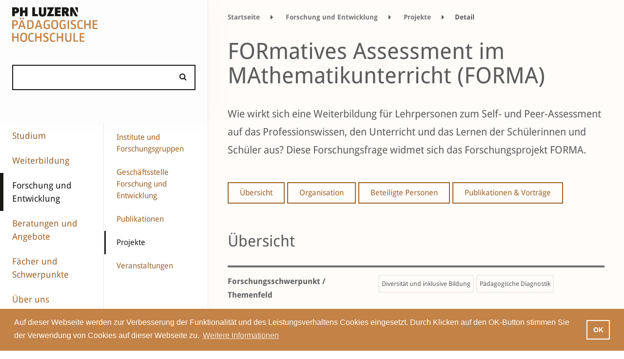

--- FILE ---
content_type: text/html;charset=UTF-8
request_url: https://www.phlu.ch/forschung/projekte/16033/formatives-assessment-im-mathematikunterricht-forma.html
body_size: 16717
content:
<!DOCTYPE html><html lang="de">
<!--
This website is powered by Neos, the Open Source Content Application Platform licensed under the GNU/GPL.
Neos is based on Flow, a powerful PHP application framework licensed under the MIT license.

More information and contribution opportunities at https://www.neos.io
-->
<head><meta charset="UTF-8" />
		
			<!-- Google Tag Manager www.phlu.ch -->
			<script>
				(function(w,d,s,l,i){w[l]=w[l]||[];w[l].push({'gtm.start':
				new Date().getTime(),event:'gtm.js'});var f=d.getElementsByTagName(s)[0],
				j=d.createElement(s),dl=l!='dataLayer'?'&l='+l:'';j.async=true;j.src=
				'https://www.googletagmanager.com/gtm.js?id='+i+dl;f.parentNode.insertBefore(j,f);
			})(window,document,'script','dataLayer','GTM-TTRPX7C');
			</script>
			<!-- End Google Tag Manager -->
		

        
			<!-- Global site tag (gtag.js) - Google Analytics -->
			<script async src="https://www.googletagmanager.com/gtag/js?id=UA-85360922-1"></script>
			<script>
				window.dataLayer = window.dataLayer || [];
				function gtag(){dataLayer.push(arguments);}
				gtag('js', new Date());
				gtag('config', 'UA-85360922-1');
			</script>
        
    <title>FORmatives Assessment im MAthematikunterricht (FORMA) - Projekt - Pädagogische Hochschule Luzern</title><meta name="robots" content="index,follow" /><link rel="canonical" href="https://www.phlu.ch/forschung/projekte.html" /><link rel="alternate" hreflang="x-default" href="https://www.phlu.ch/forschung/projekte.html" /><link rel="alternate" hreflang="de" href="https://www.phlu.ch/forschung/projekte.html" /><meta name="twitter:card" content="summary" /><meta name="twitter:title" content="Projekte" /><meta name="twitter:url" content="https://www.phlu.ch/forschung/projekte.html" /><meta property="og:type" content="website" /><meta property="og:title" content="Projekte" /><meta property="og:site_name" content="Startseite" /><meta property="og:locale" content="de" /><meta property="og:url" content="https://www.phlu.ch/forschung/projekte.html" /><script type="application/ld+json">{"@context":"http:\/\/schema.org\/","@type":"BreadcrumbList","itemListElement":[{"@type":"ListItem","position":1,"name":"Startseite","item":"https:\/\/www.phlu.ch\/"},{"@type":"ListItem","position":2,"name":"Forschung und Entwicklung","item":"https:\/\/www.phlu.ch\/forschung.html"},{"@type":"ListItem","position":3,"name":"Projekte","item":"https:\/\/www.phlu.ch\/forschung\/projekte.html"}]}</script>
        <link rel="icon" href="/favicon.ico" type="image/x-icon"/>
        <link rel="shortcut icon" href="/favicon.ico" type="image/x-icon"/>
        <meta content="deutsch,de" name="language">
        <meta name="viewport" content="width=device-width, initial-scale=1, shrink-to-fit=no">
        <!-- Chrome, Firefox OS and Opera -->
        <meta name="theme-color" content="#333333">
        <!-- Windows Phone -->
        <meta name="msapplication-navbutton-color" content="#333333">
        <!-- iOS Safari -->
        <meta name="apple-mobile-web-app-status-bar-style" content="#333333">

        <meta http-equiv="X-UA-Compatible" content="IE=edge,chrome=1">

		<meta name="facebook-domain-verification" content="f6mfg2a3obw3q9xhe0krlw189s2rw0" />

		
                <meta property="og:image" content="https://www.phlu.ch/_Resources/Static/Packages/Phlu.Corporate/Images/phluLogoFb.png" />
            

    

        
                <link rel="stylesheet"
                      href="https://www.phlu.ch/_Resources/Static/Packages/Phlu.Corporate/Stylesheets/Build/main.min.css?v=32a3af9f432a"
                      media="all"/>
            

        

    </head><body class data-spy="scroll" id="top">
    

    <div class="all" data-ng-app="PhluCorporateApp" >

    <span data-ng-controller="initController"
          data-ng-init="init('https://phlu-neos-002.firebaseio.com','corporate','live','fb11fdde869d0a8fcfe00a2fd35c031d','https://cdn.phlu.ch','https://cdn.phlu.ch')"></span>

    <nav class="navbar">
        <a class="navbar-brand" href="/">
            <img src="https://www.phlu.ch/_Resources/Static/Packages/Phlu.Corporate/Images/phluLogo.svg"
                 alt="PH Luzern Logo"
                 onerror="this.onerror=null; this.src='Images/phluLogo.png'"/>
        </a>
		<div>
			



    
		<a href="#burger-menu" class="mmenu-button-open">
			<img src="https://www.phlu.ch/_Resources/Static/Packages/Phlu.Corporate/Images/icon-menu.open.svg"
				 alt="Menu öffnen"
				 class="mmenu-button-open__icon"
			/>
		</a>
		<a href="#page-content" class="mmenu-button-close hidden">
			<img src="https://www.phlu.ch/_Resources/Static/Packages/Phlu.Corporate/Images/icon-menu-close.svg"
				 alt="Menu schliessen"
				 class="mmenu-button-close__icon"
			/>
		</a>

		<div class="burger-menu hidden" id="burger-menu">
			<ul class="hidden-before-rendering">
				
					



	<li class="">
		
				<a href="/studium.html">Studium</a>
				<ul>
					
						



	<li class="">
		
				<a href="/studium/studiengaenge.html">Studiengänge</a>
				<ul>
					
						



	<li class="">
		
				<a href="/studium/studiengaenge/kindergarten-unterstufe.html">Kindergarten/Unterstufe</a>
			
	</li>




					
						



	<li class="">
		
				<a href="/studium/studiengaenge/primarstufe.html">Primarstufe</a>
			
	</li>




					
						



	<li class="">
		
				<a href="/studium/studiengaenge/sekundarstufe-1.html">Sekundarstufe I</a>
			
	</li>




					
						



	<li class="">
		
				<a href="/studium/studiengaenge/schulische-heilpaedagogik.html">Schulische Heilpädagogik</a>
			
	</li>




					
						



	<li class="">
		
				<a href="/studium/studiengaenge/sekundarstufe-2-gymnasiale-bildung.html">Sekundarstufe II – gymnasiale Bildung</a>
			
	</li>




					
						



	<li class="">
		
				<a href="/studium/studiengaenge/masterstudiengaenge-fachdidaktik.html">Fachdidaktik</a>
			
	</li>




					
						



	<li class="">
		
				<a href="/studium/studiengaenge/sekundarstufe-2-berufsbildung.html">Sekundarstufe II – Berufsbildung</a>
			
	</li>




					
						



	<li class="">
		
				<a href="/studium/studiengaenge/tertiaerstufe-hoehere-berufsbildung.html">Tertiärstufe – Höhere Berufsbildung</a>
			
	</li>




					
				</ul>
			
	</li>




					
						



	<li class="">
		
				<a href="/studium/infoveranstaltungen.html">Infoveranstaltungen</a>
			
	</li>




					
						



	<li class="">
		
				<a href="/studium/studieren-an-der-ph-luzern.html">Studieren an der PH Luzern</a>
				<ul>
					
						



	<li class="">
		
				<a href="/studium/studieren-an-der-ph-luzern/rechtsgrundlagen-studium.html">Rechtsgrundlagen Studium</a>
			
	</li>




					
						



	<li class="">
		
				<a href="/studium/studieren-an-der-ph-luzern/termine-informationen.html">Termine, Informationen und Formulare</a>
			
	</li>




					
						



	<li class="">
		
				<a href="/studium/studieren-an-der-ph-luzern/vorlesungsverzeichnis.html">Vorlesungsverzeichnis</a>
			
	</li>




					
						



	<li class="">
		
				<a href="/studium/studieren-an-der-ph-luzern/grundjahr.html">Grundjahr</a>
			
	</li>




					
						



	<li class="">
		
				<a href="/studium/studieren-an-der-ph-luzern/quereinstieg.html">Quereinstieg</a>
			
	</li>




					
						



	<li class="">
		
				<a href="/studium/studieren-an-der-ph-luzern/beratung-und-angebote.html">Beratungen und Angebote</a>
			
	</li>




					
						



	<li class="">
		
				<a href="/studium/studieren-an-der-ph-luzern/austausch-und-mobilitaet.html">International</a>
			
	</li>




					
						



	<li class="">
		
				<a href="/studium/studieren-an-der-ph-luzern/bibliotheken.html">Bibliotheken</a>
			
	</li>




					
						



	<li class="">
		
				<a href="/studium/studieren-an-der-ph-luzern/studentisches-leben.html">Studentisches Leben</a>
			
	</li>




					
				</ul>
			
	</li>




					
						



	<li class="">
		
				<a href="/studium/vorbereitungskurse.html">Vorbereitungs­­kurse</a>
			
	</li>




					
						



	<li class="">
		
				<a href="/studium/zulassung-und-anmeldung.html">Zulassung und Anmeldung</a>
			
	</li>




					
						



	<li class="">
		
				<a href="/studium/kanzlei.html">Kanzlei</a>
			
	</li>




					
				</ul>
			
	</li>




				
					



	<li class="">
		
				<a href="/weiterbildung.html">Weiterbildung</a>
				<ul>
					
						



	<li class="">
		
				<a href="/weiterbildung/mas-certificate-of-advanced-studies.html">MAS – Master of Advanced Studies</a>
			
	</li>




					
						



	<li class="">
		
				<a href="/weiterbildung/das-diploma-of-advanced-studies.html">DAS – Diploma of Advanced Studies</a>
				<ul>
					
						



	<li class="">
		
				<a href="/weiterbildung/das-diploma-of-advanced-studies/das-schulleiter-in-uebersicht.html">DAS Schulleiter/-in – Übersicht</a>
			
	</li>




					
				</ul>
			
	</li>




					
						



	<li class="">
		
				<a href="/weiterbildung/cas-certificate-of-advanced-studies.html">CAS – Certificate of Advanced Studies</a>
			
	</li>




					
						



	<li class="">
		
				<a href="/weiterbildung/diplomlehrgaenge.html">Diplomlehrgänge</a>
			
	</li>




					
						



	<li class="">
		
				<a href="/weiterbildung/kurse-module.html">Kurse/Module</a>
				<ul>
					
						



	<li class="">
		
				<a href="/weiterbildung/kurse-module/grundkurs-mitarbeiter-in-schulverwaltung.html">Grundkurs Mitarbeiter*in Schulverwaltung</a>
			
	</li>




					
				</ul>
			
	</li>




					
						



	<li class="">
		
				<a href="/weiterbildung/beratungen-coaching.html">Beratungen/Coaching</a>
			
	</li>




					
						



	<li class="">
		
				<a href="/weiterbildung/veranstaltungen-1.html">Veranstaltungen</a>
			
	</li>




					
						



	<li class="">
		
				<a href="/weiterbildung/infoveranstaltungen-studiengaenge.html">Infoveranstaltungen Studiengänge</a>
			
	</li>




					
						



	<li class="">
		
				<a href="/weiterbildung/angebot-weiterbildung-inkl-suchfunktion.html">Angebot Weiterbildung (inkl. Suchfunktion)</a>
			
	</li>




					
						



	<li class="">
		
				<a href="/weiterbildung/zielgruppenuebersicht.html">Zielgruppenübersicht</a>
				<ul>
					
						



	<li class="">
		
				<a href="/weiterbildung/zielgruppenuebersicht/volksschule.html">Volksschule</a>
			
	</li>




					
						



	<li class="">
		
				<a href="/weiterbildung/zielgruppenuebersicht/mittel-und-hochschulen.html">Mittel- und Hochschulen</a>
			
	</li>




					
						



	<li class="">
		
				<a href="/weiterbildung/zielgruppenuebersicht/erwachsenenbildung.html">Erwachsenenbildung</a>
			
	</li>




					
						



	<li class="">
		
				<a href="/weiterbildung/zielgruppenuebersicht/berufsbildung.html">Berufsbildung</a>
			
	</li>




					
						



	<li class="">
		
				<a href="/weiterbildung/zielgruppenuebersicht/schulleitung-und-schulentwicklung.html">Schulleitung und Schulentwicklung</a>
			
	</li>




					
				</ul>
			
	</li>




					
				</ul>
			
	</li>




				
					



	<li class="">
		
				<a href="/forschung.html">Forschung und Entwicklung</a>
				<ul>
					
						



	<li class="">
		
				<a href="/forschung/institute-und-forschungsgruppen.html">Institute und Forschungsgruppen</a>
				<ul>
					
						



	<li class="">
		
				<a href="/forschung/institute-und-forschungsgruppen/institut-fuer-fachdidaktik-mint-und-nachhaltigkeit.html">Institut für Fachdidaktik MINT und Nachhaltigkeit</a>
			
	</li>




					
						



	<li class="">
		
				<a href="/forschung/institute-und-forschungsgruppen/institut-fuer-fachdidaktik-der-gesellschaftswissenschaften.html">Institut für Fachdidaktik der Gesellschaftswissenschaften</a>
			
	</li>




					
						



	<li class="">
		
				<a href="/forschung/institute-und-forschungsgruppen/ipu.html">Institut für Professions- und Unterrichtsforschung</a>
			
	</li>




					
						



	<li class="">
		
				<a href="/forschung/institute-und-forschungsgruppen/institut-fuer-diversitaet-und-inklusive-bildung.html">Institut für Diversität und inklusive Bildung</a>
			
	</li>




					
						



	<li class="">
		
				<a href="/forschung/institute-und-forschungsgruppen/institut-fuer-fachdidaktik-der-sprachen-und-bildungslinguistik.html">Institut für Fachdidaktik der Sprachen und Bildungslinguistik</a>
			
	</li>




					
						



	<li class="">
		
				<a href="/forschung/institute-und-forschungsgruppen/forschungsgruppe-sport.html">Forschungsgruppe Bewegung und Sport</a>
			
	</li>




					
						



	<li class="">
		
				<a href="/forschung/institute-und-forschungsgruppen/forschungsgruppe-berufsbildung.html">Forschungsgruppe Berufsbildung</a>
			
	</li>




					
						



	<li class="">
		
				<a href="/forschung/institute-und-forschungsgruppen/forschungsgruppe-musik-kunst-design-und-theater.html">Forschungsgruppe Musik, Kunst, Design und Theater</a>
			
	</li>




					
						



	<li class="">
		
				<a href="/forschung/institute-und-forschungsgruppen/zentrum-hochschuldidaktik.html">Zentrum für Hochschuldidaktik</a>
			
	</li>




					
				</ul>
			
	</li>




					
						



	<li class="">
		
				<a href="/forschung/geschaeftsstelle-forschung-und-entwicklung.html">Geschäftsstelle Forschung und Entwicklung</a>
			
	</li>




					
						



	<li class="">
		
				<a href="/forschung/publikationen.html">Publikationen</a>
			
	</li>




					
						



	<li class="">
		
				<a href="/forschung/projekte.html">Projekte</a>
			
	</li>




					
						



	<li class="">
		
				<a href="/forschung/veranstaltungen.html">Veranstaltungen</a>
			
	</li>




					
				</ul>
			
	</li>




				
					



	<li class="">
		
				<a href="/beratungen-angebote.html">Beratungen und Angebote</a>
				<ul>
					
						



	<li class="">
		
				<a href="/beratungen-angebote/studierende.html">Studierende</a>
				<ul>
					
						



	<li class="">
		
				<a href="/beratungen-angebote/studierende/unterstuetzungsangebote.html">Unterstützungsangebote</a>
			
	</li>




					
						



	<li class="">
		
				<a href="/beratungen-angebote/studierende/studienangebote.html">Studienangebote</a>
			
	</li>




					
						



	<li class="">
		
				<a href="/beratungen-angebote/studierende/freie-credits.html">Freie Credits</a>
			
	</li>




					
						



	<li class="">
		
				<a href="/beratungen-angebote/studierende/bibliotheken.html">Pädagogisches Medienzentrum</a>
			
	</li>




					
						



	<li class="">
		
				<a href="/beratungen-angebote/studierende/studienbibliothek-ph-luzern.html">Studienbibliothek PH Luzern</a>
			
	</li>




					
				</ul>
			
	</li>




					
						



	<li class="">
		
				<a href="/beratungen-angebote/lehrpersonen.html">Lehrpersonen</a>
				<ul>
					
						



	<li class="">
		
				<a href="/beratungen-angebote/lehrpersonen/beratung-und-coaching.html">Beratung und Coaching</a>
			
	</li>




					
						



	<li class="">
		
				<a href="/beratungen-angebote/lehrpersonen/impulsgruppen.html">Impulsgruppen</a>
			
	</li>




					
						



	<li class="">
		
				<a href="/beratungen-angebote/lehrpersonen/infrastruktur-materialien.html">Infrastruktur und Materialien</a>
			
	</li>




					
						



	<li class="">
		
				<a href="/beratungen-angebote/lehrpersonen/lernlabor-und-lernwerkstatt.html">Lernlabor und Lernwerkstatt</a>
			
	</li>




					
						



	<li class="">
		
				<a href="/beratungen-angebote/lehrpersonen/lesefoerderung.html">Leseförderung</a>
			
	</li>




					
						



	<li class="">
		
				<a href="/beratungen-angebote/lehrpersonen/medien-schule.html">Medien und Schule</a>
			
	</li>




					
						



	<li class="">
		
				<a href="/beratungen-angebote/lehrpersonen/menschenrechte-kinderrechte-partizipation.html">Menschenrechte – Kinderrechte – Partizipation</a>
			
	</li>




					
						



	<li class="">
		
				<a href="/beratungen-angebote/lehrpersonen/paedagogisches-medienzentrum.html">Pädagogisches Medienzentrum</a>
			
	</li>




					
						



	<li class="">
		
				<a href="/beratungen-angebote/lehrpersonen/theaterpaedagogik.html">Theaterpädagogik</a>
			
	</li>




					
				</ul>
			
	</li>




					
						



	<li class="">
		
				<a href="/beratungen-angebote/schulen-organisationen.html">Schulen, Schulleitungen und Organisationen</a>
				<ul>
					
						



	<li class="">
		
				<a href="/beratungen-angebote/schulen-organisationen/beratung-und-begleitung.html">Beratung und Begleitung</a>
			
	</li>




					
						



	<li class="">
		
				<a href="/beratungen-angebote/schulen-organisationen/kooperationsangebote.html">Kooperationsangebote</a>
			
	</li>




					
						



	<li class="">
		
				<a href="/beratungen-angebote/schulen-organisationen/eventmanagement.html">Event- und Projektmanagement</a>
			
	</li>




					
						



	<li class="">
		
				<a href="/beratungen-angebote/schulen-organisationen/evaluation.html">Evaluation</a>
			
	</li>




					
				</ul>
			
	</li>




					
						



	<li class="">
		
				<a href="/beratungen-angebote/gesellschaft-wirtschaft.html">Gesellschaft und Wirtschaft</a>
				<ul>
					
						



	<li class="">
		
				<a href="/beratungen-angebote/gesellschaft-wirtschaft/eventmanagement.html">Event- und Projektmanagement</a>
			
	</li>




					
						



	<li class="">
		
				<a href="/beratungen-angebote/gesellschaft-wirtschaft/raumvermietung.html">Raumvermietung</a>
			
	</li>




					
						



	<li class="">
		
				<a href="/beratungen-angebote/gesellschaft-wirtschaft/info-eltern-medien-informatik.html">Elterninformation Medien und Informatik</a>
			
	</li>




					
						



	<li class="">
		
				<a href="/beratungen-angebote/gesellschaft-wirtschaft/kinderrechte-menschenrechte.html">Kinderrechte – Menschenrechte</a>
			
	</li>




					
						



	<li class="">
		
				<a href="/beratungen-angebote/gesellschaft-wirtschaft/auftrittskompetenz.html">Auftrittskompetenz</a>
			
	</li>




					
						



	<li class="">
		
				<a href="/beratungen-angebote/gesellschaft-wirtschaft/begleitung-von-filmprojekten-mit-jungen-laien.html">Begleitung von Filmprojekten mit jungen Laien</a>
			
	</li>




					
						



	<li class="">
		
				<a href="/beratungen-angebote/gesellschaft-wirtschaft/interaktiver-spaziergang-spielerisch-in-den-austausch-kommen.html">Interaktiver Spaziergang – Spielerisch in den Austausch kommen</a>
			
	</li>




					
						



	<li class="">
		
				<a href="/beratungen-angebote/gesellschaft-wirtschaft/theater-als-methode.html">Theater als Methode</a>
			
	</li>




					
						



	<li class="">
		
				<a href="/beratungen-angebote/gesellschaft-wirtschaft/workshopreihe-zu-extended-non-technical-digital-skills-entds.html">Workshopreihe zu «Extended non technical Digital Skills (EntDS)»</a>
			
	</li>




					
				</ul>
			
	</li>




					
						



	<li class="">
		
				<a href="/beratungen-angebote/zentren.html">Zentren</a>
				<ul>
					
						



	<li class="">
		
				<a href="/beratungen-angebote/zentren/zembi.html">Zentrum Medienbildung und Informatik (ZEMBI)</a>
			
	</li>




					
						



	<li class="">
		
				<a href="/beratungen-angebote/zentren/paedagogisches-medienzentrum-pmz.html">Pädagogisches Medienzentrum (PMZ)</a>
			
	</li>




					
						



	<li class="">
		
				<a href="/beratungen-angebote/zentren/zentrum-fuehrung-und-schul-ent-wick-lung.html">Zentrum Führung und Schul­ent­wick­lung (ZFS)</a>
			
	</li>




					
						



	<li class="">
		
				<a href="/beratungen-angebote/zentren/ztp.html">Zentrum Theaterpädagogik</a>
			
	</li>




					
						



	<li class="">
		
				<a href="/beratungen-angebote/zentren/gesundheitsfoerderung.html">Zentrum Gesundheitsförderung (ZGF)</a>
			
	</li>




					
						



	<li class="">
		
				<a href="/beratungen-angebote/zentren/projektunterricht-und-management.html">Projektunterricht und -management</a>
			
	</li>




					
						



	<li class="">
		
				<a href="/beratungen-angebote/zentren/fachberatungen.html">Fachberatungen</a>
			
	</li>




					
						



	<li class="">
		
				<a href="/beratungen-angebote/zentren/psychologische-beratungsstelle.html">Psychologische Beratungsstelle (PBLU)</a>
			
	</li>




					
				</ul>
			
	</li>




					
						



	<li class="">
		
				<a href="/beratungen-angebote/international.html">International</a>
				<ul>
					
						



	<li class="">
		
				<a href="/beratungen-angebote/international/mobilitaet-outgoing.html">Mobilität – Outgoing</a>
			
	</li>




					
				</ul>
			
	</li>




					
				</ul>
			
	</li>




				
					



	<li class="">
		
				<a href="/faecher-und-schwerpunkte.html">Fächer und Schwerpunkte</a>
			
	</li>




				
					



	<li class="">
		
				<a href="/ueber-uns.html">Über uns</a>
				<ul>
					
						



	<li class="">
		
				<a href="/ueber-uns/news.html">News</a>
			
	</li>




					
						



	<li class="">
		
				<a href="/ueber-uns/veranstaltungen.html">Veranstaltungen</a>
			
	</li>




					
						



	<li class="">
		
				<a href="/ueber-uns/newsletter.html">Newsletter</a>
			
	</li>




					
						



	<li class="">
		
				<a href="/ueber-uns/podcasts.html">Podcasts</a>
			
	</li>




					
						



	<li class="">
		
				<a href="/ueber-uns/hochschule.html">Porträt der Hochschule</a>
				<ul>
					
						



	<li class="">
		
				<a href="/ueber-uns/hochschule/chronik.html">Chronik</a>
			
	</li>




					
						



	<li class="">
		
				<a href="/ueber-uns/hochschule/leitbild-und-strategie.html">Leitbild und Strategie</a>
			
	</li>




					
						



	<li class="">
		
				<a href="/ueber-uns/hochschule/taetigkeitsbericht.html">Tätigkeitsberichte</a>
			
	</li>




					
						



	<li class="">
		
				<a href="/ueber-uns/hochschule/akkreditierung.html">Akkreditierung</a>
			
	</li>




					
						



	<li class="">
		
				<a href="/ueber-uns/hochschule/hochschulentwicklung.html">Hochschulentwicklung</a>
			
	</li>




					
						



	<li class="">
		
				<a href="/ueber-uns/hochschule/unterstuetzung-von-gefluechteten-aus-der-ukraine.html">Unterstützung von Geflüchteten aus der Ukraine</a>
			
	</li>




					
						



	<li class="">
		
				<a href="/ueber-uns/hochschule/unesco-lehrstuhl.html">UNESCO-Lehrstuhl</a>
			
	</li>




					
				</ul>
			
	</li>




					
						



	<li class="">
		
				<a href="/ueber-uns/organisation-kontakte.html">Organisation und Kontakte</a>
			
	</li>




					
						



	<li class="">
		
				<a href="/ueber-uns/karriere.html">Offene Stellen</a>
			
	</li>




					
						



	<li class="">
		
				<a href="/ueber-uns/arbeiten-an-der-ph-luzern.html">Arbeiten an der PH Luzern</a>
			
	</li>




					
						



	<li class="">
		
				<a href="/ueber-uns/publikationen.html">Publikationen</a>
			
	</li>




					
						



	<li class="">
		
				<a href="/ueber-uns/treffpunkt-kultur.html">Treffpunkt Kultur</a>
			
	</li>




					
						



	<li class="">
		
				<a href="/ueber-uns/studorg.html">StudOrg</a>
			
	</li>




					
						



	<li class="">
		
				<a href="/ueber-uns/campus-horw.html">Campus Horw</a>
			
	</li>




					
						



	<li class="">
		
				<a href="/ueber-uns/rechtssammlung.html">Rechtssammlung</a>
			
	</li>




					
						



	<li class="">
		
				<a href="/ueber-uns/medienstelle.html">Medienstelle</a>
			
	</li>




					
						



	<li class="">
		
				<a href="/ueber-uns/standorte.html">Standorte und Räume</a>
				<ul>
					
						



	<li class="">
		
				<a href="/ueber-uns/standorte/raeumlichkeiten-der-ph-luzern.html">Räumlichkeiten der PH Luzern</a>
			
	</li>




					
				</ul>
			
	</li>




					
				</ul>
			
	</li>




				
			</ul>
		</div>
    





		</div>
    </nav>

    <div class="container-fluid subpage" id="page-content">
        <div class="row">
            <div class="logoAndSearchBar 
		col-xs-4 twoCol
	
">
                <div class="row">
                    <div class="col-xl-12">
                        <a class="navbar-brand" href="/">
                            <img src="https://www.phlu.ch/_Resources/Static/Packages/Phlu.Corporate/Images/phluLogo.svg"
                                 alt="PH Luzern Logo"
                                 onerror="this.onerror=null; this.src='Images/phluLogo.png'"/>
                        </a>

                        <div class="site-search-field" id="siteSearchTop"
                             data-ng-class="{'hasautocomplete': siteSearchTopFocus &&  autocomplete.length > 0 && siteSearch.length >= 2}">
                            <input autocomplete="off" data-ng-focus="x()" data-ng-mouseover="autocompleteLastPos = -1;"
                                   data-ng-click="siteSearchTopSetFocus()" data-ng-blur="siteSearchTopBlur()"
                                   id="searchInput" type="text" class="c-input form-control" data-ng-model="siteSearch"
                                   data-ng-click="startSearch();">
                            <i class="fa fa-search" aria-hidden="true"
                               data-ng-class="{'fa-search-plus': quickNode}"></i>

                            <div  id="siteSearchAutocomplete"
                                 class="hidden-xs-up"
                                 data-ng-show="siteSearchTopFocus && siteSearch && autocomplete.length > 0 && siteSearch.length >= 2"
                                 data-ng-class="{'hidden-xs-up': siteSearch.length < 2 || !siteSearchTopFocus || !autocomplete || autocomplete.length == 0}">
                                <ul>
                                    <li data-ng-repeat="item in autocomplete"
                                        data-ng-class="{current: autocompleteLastPos == $index}"
                                        data-ng-click="setSiteSearch(item, $event);" data-ng-if="$index < 8">
                                        <span data-ng-bind-html="item"></span><i data-ng-click=""
                                                                                 class="goodluck fa fa-angle-double-right"
                                                                                 aria-hidden="true"></i>
                                    </li>
                                </ul>
                            </div>
                        </div>

                    </div>
                </div>
            </div>
        </div>
        <div class="row 
">
            <div class="
		col-xl-2
	
 sidebar level0 ">
                <div class="row">
                    <div class="col-xl-12">
                        <div class="row">
                            



    
        <nav class="nav sidebar-nav">
            <ul>
                
                    <li class="normal activeStateMarker">
                            <a href="/studium.html">Studium</a>
                    </li>
                
                    <li class="normal activeStateMarker">
                            <a href="/weiterbildung.html">Weiterbildung</a>
                    </li>
                
                    <li class="active activeStateMarker">
                            <a href="/forschung.html">Forschung und Entwicklung</a>
                    </li>
                
                    <li class="normal activeStateMarker">
                            <a href="/beratungen-angebote.html">Beratungen und Angebote</a>
                    </li>
                
                    <li class="normal activeStateMarker">
                            <a href="/faecher-und-schwerpunkte.html">Fächer und Schwerpunkte</a>
                    </li>
                
                    <li class="normal activeStateMarker">
                            <a href="/ueber-uns.html">Über uns</a>
                    </li>
                
            </ul>
        </nav>
    



                        </div>
                    </div>
                </div>
            </div>

            


    
        <div class="col-xl-2 sidebar level1">
            <div class="row ">
                <div class="col-xl-12 ">
                    <nav class="nav sidebar-nav">
                        <ul>
                            
                                <li class="normal activeStateMarker">
                                    <a href="/forschung/institute-und-forschungsgruppen.html">Institute und Forschungsgruppen</a>
                                </li>
                            
                                <li class="normal activeStateMarker">
                                    <a href="/forschung/geschaeftsstelle-forschung-und-entwicklung.html">Geschäftsstelle Forschung und Entwicklung</a>
                                </li>
                            
                                <li class="normal activeStateMarker">
                                    <a href="/forschung/publikationen.html">Publikationen</a>
                                </li>
                            
                                <li class="active activeStateMarker">
                                    <a href="/forschung/projekte.html">Projekte</a>
                                </li>
                            
                                <li class="normal activeStateMarker">
                                    <a href="/forschung/veranstaltungen.html">Veranstaltungen</a>
                                </li>
                            
                        </ul>
                    </nav>
                </div>
            </div>
        </div>
    



            <div class="col-xs-12 
		col-xl-8
	
 main contents">
                



<div class="row" data-ng-controller="SearchCtrl" id="search">

    <div data-ng-class="{'hasSearchResults': siteSearch.length >= 2, 'noSearchResults': siteSearch.length < 2}"
         class="noSearchResults ">
        <div class="col-xs-12 phlu-searchresults">
            <div class="close" data-ng-click="stopSearch();"></div>

            <div class="searchresults-count" data-ng-show="result.isLoading() === false">Suchergebnisse
                
                ({{result.count()}})
            </div>
            <div class="searchresults-count" data-ng-show="result.isLoading()">Suchergebnisse 
            </div>
            <div class="globalSearchLoadingScreen" data-ng-if="result.isLoading()">
                <img src="https://www.phlu.ch/_Resources/Static/Packages/Phlu.Corporate/Images/loading.svg"
                     alt="loading"/>
            </div>


            <div class="phlu-corporate-tags-menu" data-ng-if="result.getGrouped().count() > 1">
                <div class="row subjectsfilternav ">
                    <div class="col-xs-12">
                        <div class="row filter-bar">
                            <div class="col-xs-12">
                                <ul class="nav nav-pills nav-justified" role="tablist">
                                    <li class="nav-item clickable " role="menuitem">
                                        <a class="nav-link all" data-ng-click="setLastActiveTabname('alle')"
                                           data-ng-class="{active: lastActiveTabName == 'alle'}"
                                           data-toggle="tab" data-target="#alle" href="#" role="tab">Alle</a>
                                    </li>
                                    <li class="nav-item clickable"
                                        ng-repeat="group in result.getGrouped().getItems()">

                                        <a class="nav-link"
                                           data-ng-click="setLastActiveTabname(group.getLabel())"
                                           data-ng-class="{active: lastActiveTabName == group.getLabel()}"
                                           data-toggle="tab" data-target="#{{group.getLabel()}}" href="#"
                                           role="tab"><span node-type name="{{group.getLabel()}}"></span>
                                            <span>({{group.count()}})</span></a>
                                    </li>
                                </ul>
                            </div>
                        </div>
                    </div>
                </div>
            </div>


            <div class="row results-table" data-ng-if="result.getGrouped().count() > 1">
                <div class="col-xs-12 tab-content">

                    <div class="result-panel tab-pane nofilter fade"
                         data-ng-class="{active: lastActiveTabName == 'alle', in: lastActiveTabName == 'alle'}"
                         id="alle" role="tabpanel">
                        <div class="row results-table results-quick-result"
                             data-ng-if="result.getQuickInfo().items.length">
                            <div class="col-xs-12 tab-content">

                                <div class="info row">
                                    <div data-ng-if="result.getQuickInfo().items[0].term == ''"
                                         class="col-xs-9 table-responsive topnode">
                                        <search data="result.getQuickInfo().node" view="group"></search>
                                    </div>
                                    <div data-ng-if="result.getQuickInfo().items[0].term != ''"
                                         class="col-xs-9 table-responsive"
                                         data-ng-class="{'col-xs-12': !result.getQuickInfo().node.getProperty('image') || result.getQuickInfo().items.length > 2}">
                                        <div class="title">
                                            <search data="result.getQuickInfo().node" view="all"></search>
                                        </div>
                                        <table class="table">
                                            <tr data-ng-repeat="t in result.getQuickInfo().items">
                                                <td data-ng-if="result.getQuickInfo().items.length > 1">
                                                    
                                                </td>
                                                <td>
                                                            <span data-ng-if="result.getQuickInfo().items.length == 1"
                                                                  class="single-term"><br></span>
                                                    <span data-ng-bind-html="t.value"
                                                          data-ng-class="{single: result.getQuickInfo().items.length == 1}"></span>
                                                </td>
                                            </tr>
                                        </table>

                                    </div>
                                    <div class="col-xs-3 img"
                                         data-ng-if="result.getQuickInfo().node.getProperty('image') && result.getQuickInfo().items.length < 3">
                                        <div>
                                            <img ng-src="{{result.getQuickInfo().node.getProperty('image').url}}"
                                                 title="{{result.getQuickInfo().node.getProperty('image').title}}"
                                                 class="img-fluid"/>
                                        </div>
                                    </div>
                                </div>

                            </div>
                        </div>

                        <div class="table-responsive">

                            <table class="table">
                                <tbody>
                                <tr ng-repeat="node in result.getNodes(limit['all'] === undefined ? 10 : limit['all'],filterAllResults,'_document.identifier')">
                                    <td data-node-id="{{node.getIdentifier()}}">
                                        <search data="node" view="all"></search>
                                    </td>
                                </tr>


                                </tbody>


                            </table>
                        </div>

                    </div>

                    <div class="result-panel tab-pane nofilter fade "
                         data-ng-class="{active: lastActiveTabName == group.getLabel(), in: lastActiveTabName == group.getLabel()}"
                         id="{{group.getLabel()}}" role="tabpanel"
                         ng-repeat="group in result.getGrouped().getItems()">

                        <div data-ng-switch="group.getLabel()"
                             data-ng-if="lastActiveTabName == group.getLabel()">

                            <div class="ppdb-list" data-ng-switch-when="Standorte">
                                <div data-ng-controller="LocationCtrl" class="phlu-locations">
                                    <span data-ng-init="addNodes(group.getNodes());"></span>

                                    <div class="row google-maps-iframe ">

                                        <div class="col-xs-12 locationsMap phlu-locations-search">

                                        </div>


                                    </div>
                                    <div class="row">
                                        <div class="col-xs-12">
                                            <div class=" table-responsive phlu-corporate-table">
                                                <table class="table first-col-hidden-">
                                                    <tbody class="neos-contentcollection">
                                                    <tr class=" phlu-corporate-table-row"
                                                        data-ng-repeat="node in result.getNodes() | orderBy:'getDocumentNode().getSortingIndex()'"
                                                        data-ng-if="locations[node.identifier]">
                                                        <th class=" col-percent-Automatisch ">
                                                            <span> {{node.getProperty('name')}}</span>
                                                            <div class="mobile-view-columns">

                                                                <address>
                                                                    {{node.getProperty('organisation')}}<br>
                                                                    <span>{{node.getProperty('street')}}</span><br>
                                                                    <span data-ng-if="node.getProperty('street2') != ''">{{node.getProperty('street2')}}<br></span>
                                                                    <span data-ng-if="node.getProperty('zip') != ''">{{node.getProperty('zip')}} {{node.getProperty('city')}}<br></span>

                                                                    <div class="telephone"
                                                                         data-ng-if="node.getProperty('phone') != ''">
                                                                        <i class="fa fa-phone"
                                                                           aria-hidden="true"></i>
                                                                        <a class="tel" tabindex="-1" href="tel:{{node.getProperty('phone')}}">
                                                                            {{node.getProperty('phone')}}
                                                                        </a>
                                                                        <br>
                                                                    </div>
                                                                    <a class="content-link-email-contact-person"
                                                                       data-ng-if="node.getProperty('email') != ''"
                                                                       href="mailto:{{node.getProperty('email')}}">{{node.getProperty('email')}}</a><br>
                                                                </address>

                                                                <span class="details-link-cell">
                                                                            <a class="btn btn-primary"
                                                                               href="{{node.getUrl()}}">
                                                                                Details
                                                                            </a>
                                                                        </span>
                                                            </div>
                                                        </th>
                                                        <td>

                                                            <address>
                                                                {{node.getProperty('organisation')}}<br>
                                                                <span>{{node.getProperty('street')}}</span><br>
                                                                <span data-ng-if="node.getProperty('street2') != ''">{{node.getProperty('street2')}}<br></span>
                                                                <span data-ng-if="node.getProperty('zip') != ''">{{node.getProperty('zip')}} {{node.getProperty('city')}}<br></span>

                                                                <div class="telephone"
                                                                     data-ng-if="node.getProperty('phone') != ''">
                                                                    <i class="fa fa-phone"
                                                                       aria-hidden="true"></i>
                                                                    <a class="tel" tabindex="-1" href="tel:{{node.getProperty('phone')}}">
                                                                        {{node.getProperty('phone')}}
                                                                    </a>
                                                                    <br>
                                                                </div>
                                                                <a class="content-link-email-contact-person"
                                                                   data-ng-if="node.getProperty('email') != ''"
                                                                   href="mailto:{{node.getProperty('email')}}">{{node.getProperty('email')}}</a><br>
                                                            </address>

                                                        </td>
                                                        <td class="details-link-cell">
                                                            <a class="btn btn-primary" href="{{node.getUrl()}}">
                                                                Details
                                                            </a>
                                                        </td>
                                                    </tr>


                                                    </tbody>
                                                </table>
                                            </div>
                                        </div>
                                    </div>
                                </div>
                            </div>


                            <div class="ppdb-list" data-ng-switch-when="Publikationen">

                                <div class="table-responsive"
                                     data-ng-repeat="g in group.getCategorizedNodes('publicationtype.name') | orderBy:'getProperty(\'type.sorting\')'">

                                    <table class="table no-margin no-padding">
                                        <thead>
                                        <tr>
                                            <th class="clickable publicationsHeader">
                                                <a href="#">{{g.getLabel()}}</a>
                                            </th>
                                        </tr>
                                        </thead>
                                        <tbody>

                                        <tr ng-repeat="node in g.getNodes(limit[g.getLabel()] === undefined ? 10 : limit[g.getLabel()])"
                                            data-node-id="">
                                            <td data-ng-if="node.getProperty('url') == ''">

                                                <div>
                                                            <span data-ng-if="node.getProperty('citationstyle') != ''"
                                                                  data-ng-bind-html="node.getProperty('citationstyle')"></span>
                                                    <span data-ng-if="node.getProperty('citationstyle') == ''">{{node.getProperty('title')}}</span>
                                                </div>
                                            </td>
                                            <td data-ng-if="node.getProperty('url') != ''">
                                                <div>

                                                    <a href="{{node.getProperty('url')}}" target="_blank">
                                                                <span data-ng-if="node.getProperty('citationstyle') != ''"
                                                                      data-ng-bind-html="node.getProperty('citationstyle')"></span>
                                                        <span data-ng-if="node.getProperty('citationstyle') == ''">{{node.getProperty('title')}}</span>
                                                    </a>
                                                </div>
                                            </td>
                                        </tr>
                                        <tfoot>
                                        <tr>
                                            <td data-ng-class="{'col-center' : g.count() > limit[g.getLabel()] || (g.count() > 10 && limit[g.getLabel()] === undefined)}">
                                                <a data-ng-click="limit[g.getLabel()] === undefined ? limit[g.getLabel()] = 20 : limit[g.getLabel()] = limit[g.getLabel()] + 10"
                                                   class="btn loadMore"
                                                   data-ng-if="g.count() > limit[g.getLabel()] || (g.count() > 10 && limit[g.getLabel()] === undefined)">
                                                    mehr anzeigen
                                                    <span>
                                                        <span data-ng-bind="limit[g.getLabel()] !== undefined ? limit[g.getLabel()] : 10"></span>
                                                        <span class="counter-divider">von</span>
                                                        <span data-ng-bind="g.count()"></span>
                                                    </span>
                                                </a>
                                            </td>
                                        </tr>
                                        </tfoot>
                                    </table>


                                </div>


                            </div>

                            <div class="ppdb-list further-education-special-search"
                                 data-ng-switch-when="Weiterbildungsskurse">

                                <div class="results-table">
                                    <div class="table-responsive">
                                        <table class="table">
                                            <thead>
                                            <tr>
                                                <th>
                                                    Beschreibung
                                                </th>
                                                <th>
                                                    Nummer
                                                </th>
                                                <th>
                                                    Beginn
                                                </th>
                                                <th class="centered-column">
                                                    Buchbar
                                                </th>
                                                <th class="centered-column">
                                                    Typ
                                                </th>
                                            </tr>
                                            </thead>
                                            <tbody ng-repeat="node in group.getNodes()"
                                                   id="node-{{result.getIdentifier()}}-{{$index}}">
                                            <tr class="icon hat clickable"
                                                data-ng-class="{open: isOpen(node),noborder: $index > 0}"
                                                data-ng-click="setOpen(node,$index,result.getIdentifier());">
                                                <td>
                                    <span data-ng-if="!node.currentyear"
                                          data-ng-init="node.currentyear = node.getProperty('years.0')"></span>
                                                    <span class="oi"
                                                          data-ng-class="{'oi-caret-right': !isOpen(node), 'oi-caret-bottom': isOpen(node)}"></span>

                                                    <span data-ng-bind="node.getProperty('title')"></span>
                                                </td>
                                                <td class="course-number">
                                                    <span data-ng-bind="node.getProperty('nr')"></span>
                                                </td>
                                                <td style="white-space: nowrap" data-ng-if="node.getProperty('years').length == 1">
                                                    <span data-ng-bind="node.currentyear.StartText | castDate"></span>
                                                </td>
                                                <td style="white-space: nowrap" data-ng-if="node.getProperty('years').length != 1">
                                                    <div data-ng-repeat="year in node.getProperty('years')"
                                                         data-ng-click="node.currentyear = year;">
                                                        <span data-ng-bind="year.StartText | castDate"></span>
                                                    </div>

                                                </td>
                                                <td class="centered-column">
                                                    <i class="fa fa-circle bookable" aria-hidden="true"
                                                       data-ng-if="node.getProperty('years.Bookable').indexOf(true) > -1"></i>
                                                    <i class="fa fa-circle booked-out" aria-hidden="true"
                                                       data-ng-if="node.getProperty('years.Bookable').indexOf(true) == -1"></i>
                                                    <!--                                    <br>
                                                                                        <i class="fa fa-info-circle booking-info" aria-hidden="true"></i>-->
                                                </td>
                                                <td class="course-type centered-column">
                                                    <i class="fa fa-graduation-cap" alt="Studiengang" aria-hidden="true"
                                                       data-ng-if="node.getNodeType() == 'phlu-corporate-page-furthereducation-detail-study'"></i>
                                                    <i class="fa fa-calendar" alt="Veranstaltung" aria-hidden="true"
                                                       data-ng-if="node.getNodeType() == 'phlu-corporate-page-furthereducation-detail-event'"></i>
                                                    <i class="fa fa-book" alt="Kurs" aria-hidden="true"
                                                       data-ng-if="node.getNodeType() == 'phlu-corporate-page-furthereducation-detail-module'"></i>

                                                </td>
                                            </tr>
                                            <tr class="result-preview" data-ng-show="isOpen(node)">
                                                <td colspan="5">
                                                    <div class="result-preview-contents">
                                                        <span data-ng-bind="node.getPreview('description',-1)"></span>

                                                        <table class="table">
                                                            <tbody>
                                                            <tr class="mobile-view-tablerow-only">
                                                                <td>
                                                                    Kursnummer
                                                                    <div class="mobile-view-columns">
                                                                        <span data-ng-bind="node.getProperty('nr')"></span>
                                                                    </div>
                                                                </td>
                                                            </tr>
                                                            <tr class="mobile-view-tablerow-only">
                                                                <td>
                                                                    Buchbar
                                                                    <div class="mobile-view-columns">
                                                                        <i class="fa fa-circle bookable"
                                                                           aria-hidden="true"
                                                                           data-ng-if="node.getProperty('years.Bookable').indexOf(true) > -1"></i>
                                                                        <i class="fa fa-circle booked-out"
                                                                           aria-hidden="true"
                                                                           data-ng-if="node.getProperty('years.Bookable').indexOf(true) == -1"></i>
                                                                    </div>
                                                                </td>
                                                            </tr>
                                                            <tr class="mobile-view-tablerow-only">
                                                                <td>
                                                                    Typ
                                                                    <div class="mobile-view-columns">
                                                                        <i class="fa fa-graduation-cap"
                                                                           alt="Studiengang"
                                                                           aria-hidden="true"
                                                                           data-ng-if="node.getNodeType() == 'phlu-corporate-page-furthereducation-detail-study'"></i>
                                                                        <i class="fa fa-calendar" alt="Veranstaltung"
                                                                           aria-hidden="true"
                                                                           data-ng-if="node.getNodeType() == 'phlu-corporate-page-furthereducation-detail-event'"></i>
                                                                        <i class="fa fa-book" alt="Kurs"
                                                                           aria-hidden="true"
                                                                           data-ng-if="node.getNodeType() == 'phlu-corporate-page-furthereducation-detail-module'"></i>
                                                                    </div>
                                                                </td>
                                                            </tr>
                                                            <tr class="desktop-view"
                                                                data-ng-if="node.getProperty('graduation')">
                                                                <td>
                                                                    Studienziel
                                                                    <div class="mobile-view-columns"
                                                                         data-ng-bind="node.getProperty('graduation')">
                                                                    </div>
                                                                </td>
                                                                <td data-ng-bind="node.getProperty('graduation')">
                                                                    <span data-ng-bind="node.getProperty('graduation')"></span>

                                                                </td>
                                                            </tr>
                                                            <tr class="desktop-view"
                                                                data-ng-if="node.getProperty('ects')">
                                                                <td>
                                                                    ETCS-Punkte
                                                                    <div class="mobile-view-columns"
                                                                         data-ng-bind="node.getProperty('ects')">

                                                                    </div>
                                                                </td>
                                                                <td data-ng-bind="node.getProperty('ects')">

                                                                </td>
                                                            </tr>
                                                            <tr class="desktop-view"
                                                                data-ng-if="node.currentyear.StartText">
                                                                <td>
                                                                    Beginn
                                                                    <div class="mobile-view-columns">
                                                                        <div class="input-group-btn"
                                                                             data-ng-if="node.getProperty('years').length > 1">
                                                                            <button type="button"
                                                                                    class="btn btn-default dropdown-toggle"
                                                                                    data-toggle="dropdown"
                                                                                    aria-haspopup="true"
                                                                                    aria-expanded="false">
                                                                                <span data-ng-bind="node.currentyear.StartText | castDate"></span>
                                                                            </button>
                                                                            <ul class="dropdown-menu">
                                                                                <li class="clickable"
                                                                                    data-ng-repeat="year in node.getProperty('years')"
                                                                                    data-ng-click="node.currentyear = year;">
                                                                                    <a data-ng-click="node.currentyear = year;">
                                                                                        <span data-ng-bind="year.StartText | castDate"></span>
                                                                                    </a>
                                                                                </li>
                                                                            </ul>
                                                                        </div>
                                                                        <div data-ng-if="node.getProperty('years').length == 1">
                                                                            <div>
                                                                                <span data-ng-bind="node.currentyear.StartText | castDate"></span>
                                                                            </div>
                                                                        </div>
                                                                    </div>
                                                                </td>
                                                                <td>
                                                                    <div class="input-group-btn"
                                                                         data-ng-if="node.getProperty('years').length > 1">
                                                                        <button type="button"
                                                                                class="btn btn-default dropdown-toggle"
                                                                                data-toggle="dropdown"
                                                                                aria-haspopup="true"
                                                                                aria-expanded="false">
                                                                            <span data-ng-bind="node.currentyear.StartText | castDate"></span>
                                                                        </button>
                                                                        <ul class="dropdown-menu">
                                                                            <li class="clickable"
                                                                                data-ng-repeat="year in node.getProperty('years')"
                                                                                data-ng-click="setCurrentYear(node,year)">
                                                                                <a data-ng-click="node.currentyear = year;">
                                                                                    <span data-ng-bind="year.StartText | castDate"></span>
                                                                                </a>
                                                                            </li>
                                                                        </ul>
                                                                    </div>
                                                                    <div data-ng-if="node.getProperty('years').length == 1">
                                                                        <div>
                                                                            <span data-ng-bind="node.currentyear.StartText | castDate"></span>
                                                                        </div>
                                                                    </div>
                                                                </td>
                                                            </tr>
                                                            <tr class="desktop-view"
                                                                data-ng-if="node.getProperty('statusdescription')">
                                                                <td>
                                                                    Hinweis
                                                                    <div class="mobile-view-columns"
                                                                         data-ng-bind="node.getProperty('statusdescription')">

                                                                    </div>
                                                                </td>
                                                                <td data-ng-bind="node.getProperty('statusdescription')">

                                                                </td>
                                                            </tr>
                                                            </tbody>
                                                        </table>

                                                    </div>
                                                    <div class="details">
                                                        <a class="btn btn-primary"
                                                           data-ng-if="currentYears[node.identifier].url"
                                                           data-ng-href="{{currentYears[node.identifier].url}}" target="_blank">
                                                            {{currentYears[node.identifier].RegistrationLink || currentYears[node.identifier].HolKursAnmeldeLink ? "Details & Anmeldung" : "Details"}}
                                                        </a>
                                                        <a class="btn btn-primary"
                                                           data-ng-if="!currentYears[node.identifier].url"
                                                           data-ng-href="{{node.getUrl()}}" target="_blank">
															{{currentYears[node.identifier].RegistrationLink || currentYears[node.identifier].HolKursAnmeldeLink ? "Details & Anmeldung" : "Details"}}
                                                        </a>
                                                    </div>
                                                </td>
                                            </tr>
                                            </tbody>

                                        </table>
                                    </div>
                                </div>

                            </div>

                            <div class="ppdb-list further-education-special-search"
                                 data-ng-switch-when="Weiterbildungsstudiengänge">
                                <div class="results-table">
                                    <div class="table-responsive">
                                        <table class="table">
                                            <thead>
                                            <tr>
                                                <th>
                                                    Beschreibung
                                                </th>
                                                <th>
                                                    Nummer
                                                </th>
                                                <th class="centered-column">
                                                    Buchbar
                                                </th>
                                                <th class="centered-column">
                                                    Typ
                                                </th>
                                            </tr>
                                            </thead>
                                            <tbody ng-repeat="node in group.getNodes()"
                                                   id="node-{{result.getIdentifier()}}-{{$index}}">
                                            <tr class="icon hat clickable"
                                                data-ng-class="{open: isOpen(node),noborder: $index > 0}"
                                                data-ng-click="setOpen(node,$index,result.getIdentifier());">
                                                <td>
                                    <span data-ng-if="!node.currentyear"
                                          data-ng-init="node.currentyear = node.getProperty('years.0')"></span>
                                                    <span class="oi"
                                                          data-ng-class="{'oi-caret-right': !isOpen(node), 'oi-caret-bottom': isOpen(node)}"></span>

                                                    <span data-ng-bind="node.getProperty('title')"></span>
                                                </td>
                                                <td class="course-number">
                                                    <span data-ng-bind="node.getProperty('nr')"></span>
                                                </td>
                                                <td class="centered-column">
                                                    <i class="fa fa-circle bookable" aria-hidden="true"
                                                       data-ng-if="node.getProperty('years.Bookable').indexOf(true) > -1"></i>
                                                    <i class="fa fa-circle booked-out" aria-hidden="true"
                                                       data-ng-if="node.getProperty('years.Bookable').indexOf(true) == -1"></i>
                                                    <!--                                    <br>
                                                                                        <i class="fa fa-info-circle booking-info" aria-hidden="true"></i>-->
                                                </td>
                                                <td class="course-type centered-column">
                                                    <i class="fa fa-graduation-cap" alt="Studiengang" aria-hidden="true"
                                                       data-ng-if="node.getNodeType() == 'phlu-corporate-page-furthereducation-detail-study'"></i>
                                                    <i class="fa fa-calendar" alt="Veranstaltung" aria-hidden="true"
                                                       data-ng-if="node.getNodeType() == 'phlu-corporate-page-furthereducation-detail-event'"></i>
                                                    <i class="fa fa-book" alt="Kurs" aria-hidden="true"
                                                       data-ng-if="node.getNodeType() == 'phlu-corporate-page-furthereducation-detail-module'"></i>

                                                </td>
                                            </tr>
                                            <tr class="result-preview" data-ng-show="isOpen(node)">
                                                <td colspan="4">
                                                    <div class="result-preview-contents">
                                                        <span data-ng-bind="node.getPreview('description',-1)"></span>

                                                        <table class="table">
                                                            <tbody>
                                                            <tr class="mobile-view-tablerow-only">
                                                                <td>
                                                                    Kursnummer
                                                                    <div class="mobile-view-columns">
                                                                        <span data-ng-bind="node.getProperty('nr')"></span>
                                                                    </div>
                                                                </td>
                                                            </tr>
                                                            <tr class="mobile-view-tablerow-only">
                                                                <td>
                                                                    Buchbar
                                                                    <div class="mobile-view-columns">
                                                                        <i class="fa fa-circle bookable"
                                                                           aria-hidden="true"
                                                                           data-ng-if="node.getProperty('years.Bookable').indexOf(true) > -1"></i>
                                                                        <i class="fa fa-circle booked-out"
                                                                           aria-hidden="true"
                                                                           data-ng-if="node.getProperty('years.Bookable').indexOf(true) == -1"></i>
                                                                    </div>
                                                                </td>
                                                            </tr>
                                                            <tr class="mobile-view-tablerow-only">
                                                                <td>
                                                                    Typ
                                                                    <div class="mobile-view-columns">
                                                                        <i class="fa fa-graduation-cap"
                                                                           alt="Studiengang"
                                                                           aria-hidden="true"
                                                                           data-ng-if="node.getNodeType() == 'phlu-corporate-page-furthereducation-detail-study'"></i>
                                                                        <i class="fa fa-calendar" alt="Veranstaltung"
                                                                           aria-hidden="true"
                                                                           data-ng-if="node.getNodeType() == 'phlu-corporate-page-furthereducation-detail-event'"></i>
                                                                        <i class="fa fa-book" alt="Kurs"
                                                                           aria-hidden="true"
                                                                           data-ng-if="node.getNodeType() == 'phlu-corporate-page-furthereducation-detail-module'"></i>
                                                                    </div>
                                                                </td>
                                                            </tr>
                                                            <tr class="desktop-view"
                                                                data-ng-if="node.getProperty('graduation')">
                                                                <td>
                                                                    Studienziel
                                                                    <div class="mobile-view-columns"
                                                                         data-ng-bind="node.getProperty('graduation')">
                                                                    </div>
                                                                </td>
                                                                <td data-ng-bind="node.getProperty('graduation')">
                                                                    <span data-ng-bind="node.getProperty('graduation')"></span>

                                                                </td>
                                                            </tr>
                                                            <tr class="desktop-view"
                                                                data-ng-if="node.getProperty('ects')">
                                                                <td>
                                                                    ETCS-Punkte
                                                                    <div class="mobile-view-columns"
                                                                         data-ng-bind="node.getProperty('ects')">

                                                                    </div>
                                                                </td>
                                                                <td data-ng-bind="node.getProperty('ects')">

                                                                </td>
                                                            </tr>
                                                            </tbody>
                                                        </table>

                                                    </div>
                                                    <div class="details">
                                                        <a class="btn btn-primary"
                                                           data-ng-if="currentYears[node.identifier].url"
                                                           data-ng-href="{{currentYears[node.identifier].url}}" target="_blank">
															{{currentYears[node.identifier].RegistrationLink ? "Details & Anmeldung" : "Details"}}
                                                        </a>
                                                        <a class="btn btn-primary"
                                                           data-ng-if="!currentYears[node.identifier].url"
                                                           data-ng-href="{{node.getUrl()}}" target="_blank">
															{{currentYears[node.identifier].RegistrationLink ? "Details & Anmeldung" : "Details"}}
                                                        </a>
                                                    </div>
                                                </td>
                                            </tr>
                                            </tbody>

                                        </table>
                                    </div>
                                </div>
                            </div>

                            <div class="ppdb-list further-education-special-search"
                                 data-ng-switch-when="Weiterbildungsveranstaltungen">

                                <div class="results-table">
                                    <div class="table-responsive">
                                        <table class="table">
                                            <thead>
                                            <tr>
                                                <th>
                                                    Beschreibung
                                                </th>
                                                <th>
                                                    Nummer
                                                </th>
                                                <th class="centered-column">
                                                    Buchbar
                                                </th>
                                                <th class="centered-column">
                                                    Typ
                                                </th>
                                            </tr>
                                            </thead>
                                            <tbody ng-repeat="node in group.getNodes()"
                                                   id="node-{{result.getIdentifier()}}-{{$index}}">
                                            <tr class="icon hat clickable"
                                                data-ng-class="{open: isOpen(node),noborder: $index > 0}"
                                                data-ng-click="setOpen(node,$index,result.getIdentifier());">
                                                <td>
                                    <span data-ng-if="!node.currentyear"
                                          data-ng-init="node.currentyear = node.getProperty('years.0')"></span>
                                                    <span class="oi"
                                                          data-ng-class="{'oi-caret-right': !isOpen(node), 'oi-caret-bottom': isOpen(node)}"></span>

                                                    <span data-ng-bind="node.getProperty('title')"></span>
                                                </td>
                                                <td class="course-number">
                                                    <span data-ng-bind="node.getProperty('nr')"></span>
                                                </td>
                                                <td class="centered-column">
                                                    <i class="fa fa-circle bookable" aria-hidden="true"
                                                       data-ng-if="node.getProperty('years.Bookable').indexOf(true) > -1"></i>
                                                    <i class="fa fa-circle booked-out" aria-hidden="true"
                                                       data-ng-if="node.getProperty('years.Bookable').indexOf(true) == -1"></i>
                                                    <!--                                    <br>
                                                                                        <i class="fa fa-info-circle booking-info" aria-hidden="true"></i>-->
                                                </td>
                                                <td class="course-type centered-column">
                                                    <i class="fa fa-graduation-cap" alt="Studiengang" aria-hidden="true"
                                                       data-ng-if="node.getNodeType() == 'phlu-corporate-page-furthereducation-detail-study'"></i>
                                                    <i class="fa fa-calendar" alt="Veranstaltung" aria-hidden="true"
                                                       data-ng-if="node.getNodeType() == 'phlu-corporate-page-furthereducation-detail-event'"></i>
                                                    <i class="fa fa-book" alt="Kurs" aria-hidden="true"
                                                       data-ng-if="node.getNodeType() == 'phlu-corporate-page-furthereducation-detail-module'"></i>

                                                </td>
                                            </tr>
                                            <tr class="result-preview" data-ng-show="isOpen(node)">
                                                <td colspan="4">
                                                    <div class="result-preview-contents">
                                                        <span data-ng-bind="node.getPreview('description',-1)"></span>

                                                        <table class="table">
                                                            <tbody>
                                                            <tr class="mobile-view-tablerow-only">
                                                                <td>
                                                                    Kursnummer
                                                                    <div class="mobile-view-columns">
                                                                        <span data-ng-bind="node.getProperty('nr')"></span>
                                                                    </div>
                                                                </td>
                                                            </tr>
                                                            <tr class="mobile-view-tablerow-only">
                                                                <td>
                                                                    Buchbar
                                                                    <div class="mobile-view-columns">
                                                                        <i class="fa fa-circle bookable"
                                                                           aria-hidden="true"
                                                                           data-ng-if="node.getProperty('years.Bookable').indexOf(true) > -1"></i>
                                                                        <i class="fa fa-circle booked-out"
                                                                           aria-hidden="true"
                                                                           data-ng-if="node.getProperty('years.Bookable').indexOf(true) == -1"></i>
                                                                    </div>
                                                                </td>
                                                            </tr>
                                                            <tr class="mobile-view-tablerow-only">
                                                                <td>
                                                                    Typ
                                                                    <div class="mobile-view-columns">
                                                                        <i class="fa fa-graduation-cap"
                                                                           alt="Studiengang"
                                                                           aria-hidden="true"
                                                                           data-ng-if="node.getNodeType() == 'phlu-corporate-page-furthereducation-detail-study'"></i>
                                                                        <i class="fa fa-calendar" alt="Veranstaltung"
                                                                           aria-hidden="true"
                                                                           data-ng-if="node.getNodeType() == 'phlu-corporate-page-furthereducation-detail-event'"></i>
                                                                        <i class="fa fa-book" alt="Kurs"
                                                                           aria-hidden="true"
                                                                           data-ng-if="node.getNodeType() == 'phlu-corporate-page-furthereducation-detail-module'"></i>
                                                                    </div>
                                                                </td>
                                                            </tr>
                                                            <tr class="desktop-view"
                                                                data-ng-if="node.getProperty('graduation')">
                                                                <td>
                                                                    Studienziel
                                                                    <div class="mobile-view-columns"
                                                                         data-ng-bind="node.getProperty('graduation')">
                                                                    </div>
                                                                </td>
                                                                <td data-ng-bind="node.getProperty('graduation')">
                                                                    <span data-ng-bind="node.getProperty('graduation')"></span>

                                                                </td>
                                                            </tr>
                                                            <tr class="desktop-view"
                                                                data-ng-if="node.getProperty('ects')">
                                                                <td>
                                                                    ETCS-Punkte
                                                                    <div class="mobile-view-columns"
                                                                         data-ng-bind="node.getProperty('ects')">

                                                                    </div>
                                                                </td>
                                                                <td data-ng-bind="node.getProperty('ects')">

                                                                </td>
                                                            </tr>
                                                            <tr class="desktop-view"
                                                                data-ng-if="node.currentyear.StartText">
                                                                <td>
                                                                    Beginn
                                                                    <div class="mobile-view-columns">
                                                                        <div class="input-group-btn"
                                                                             data-ng-if="node.getProperty('years').length > 1">
                                                                            <button type="button"
                                                                                    class="btn btn-default dropdown-toggle"
                                                                                    data-toggle="dropdown"
                                                                                    aria-haspopup="true"
                                                                                    aria-expanded="false">
                                                                                <span data-ng-bind="node.currentyear.StartText | castDate"></span>
                                                                            </button>
                                                                            <ul class="dropdown-menu">
                                                                                <li class="clickable"
                                                                                    data-ng-repeat="year in node.getProperty('years')"
                                                                                    data-ng-click="node.currentyear = year;">
                                                                                    <a data-ng-click="node.currentyear = year;">
                                                                                        <span data-ng-bind="year.StartText | castDate"></span>
                                                                                    </a>
                                                                                </li>
                                                                            </ul>
                                                                        </div>
                                                                        <div data-ng-if="node.getProperty('years').length == 1">
                                                                            <div>
                                                                                <span data-ng-bind="node.currentyear.StartText | castDate"></span>
                                                                            </div>
                                                                        </div>
                                                                    </div>
                                                                </td>
                                                                <td>
                                                                    <div class="input-group-btn"
                                                                         data-ng-if="node.getProperty('years').length > 1">
                                                                        <button type="button"
                                                                                class="btn btn-default dropdown-toggle"
                                                                                data-toggle="dropdown"
                                                                                aria-haspopup="true"
                                                                                aria-expanded="false">
                                                                            <span data-ng-bind="node.currentyear.StartText | castDate"></span>
                                                                        </button>
                                                                        <ul class="dropdown-menu">
                                                                            <li class="clickable"
                                                                                data-ng-repeat="year in node.getProperty('years')"
                                                                                data-ng-click="setCurrentYear(node,year)">
                                                                                <a data-ng-click="node.currentyear = year;">
                                                                                    <span data-ng-bind="year.StartText | castDate"></span>
                                                                                </a>
                                                                            </li>
                                                                        </ul>
                                                                    </div>
                                                                    <div data-ng-if="node.getProperty('years').length == 1">
                                                                        <div>
                                                                            <span data-ng-bind="node.currentyear.StartText | castDate"></span>
                                                                        </div>
                                                                    </div>
                                                                </td>
                                                            </tr>
                                                            </tbody>
                                                        </table>

                                                    </div>
                                                    <div class="details">
                                                        <a class="btn btn-primary"
                                                           data-ng-if="currentYears[node.identifier].url"
                                                           data-ng-href="{{currentYears[node.identifier].url}}" target="_blank">
															{{currentYears[node.identifier].RegistrationLink ? "Details & Anmeldung" : "Details"}}
                                                        </a>
                                                        <a class="btn btn-primary"
                                                           data-ng-if="!currentYears[node.identifier].url"
                                                           data-ng-href="{{node.getUrl()}}" target="_blank">
															{{currentYears[node.identifier].RegistrationLink ? "Details & Anmeldung" : "Details"}}
                                                        </a>
                                                    </div>
                                                </td>
                                            </tr>
                                            </tbody>

                                        </table>
                                    </div>
                                </div>

                            </div>

                            <div class="ppdb-list" data-ng-switch-when="Projekte">


                                <div class=" results-table">
                                    <div class="table-responsive">
                                        <table class="table">
                                            <thead>
                                            <tr>
                                                <th class="clickable">
                                                    <a href="#">Projektname</a>
                                                </th>
                                                <th class="clickable">
                                                    <a href="#">Schwerpunkte</a>
                                                </th>
                                            </tr>
                                            </thead>

                                            <tbody ng-repeat="node in group.getNodes()"
                                                   data-ng-click="node.isopen = node.isopen ? false : true">
                                            <tr data-project-id="{{node.getProperty('id')}}"
												data-project-highest-rank="{{node.getProperty('highestrank')}}"
												data-project-last-modified-timestamp="{{node.getProperty('lastmodify').TIMESTAMP}}"
												data-ng-class="{open: node.isopen,noborder: $index > 0}"
                                                class="clickable">
                                                <td>
                                                    <span class="oi"
                                                          data-ng-class="{'oi-caret-right': !node.isopen, 'oi-caret-bottom': node.isopen}"></span>
                                                    <span>{{node.getProperty('title')}}</span>
                                                    <div class="mobile-view-columns researchmainfocus">
                                                                <span class="header">
                                                                    Schwerpunkte
                                                                </span>
                                                        <span>
                                                                    <ul>
                                                                        <li data-ng-repeat="focus in node.getProperty('researchmainfocus') track by $index"
                                                                            data-ng-bind="focus.name"></li>
                                                                    </ul>
                                                                </span>
                                                    </div>
                                                </td>
                                                <td class="researchmainfocus">
                                                    <ul>
                                                        <li data-ng-repeat="focus in node.getProperty('researchmainfocus') track by $index"
                                                            data-ng-bind="focus.name">

                                                        </li>
                                                    </ul>
                                                </td>
                                            </tr>
											<tr class="result-preview" data-ng-show="node.isopen">
                                                <td colspan="2">
                                                    <div class="project-preview">
                                                        <div ng-bind-html="node.getProperty('abstracttextgerman').substr(0,255) + '...'"></div>
                                                        <a class="btn btn-primary" href="{{node.getUrl()}}">
                                                            Details
                                                        </a>
                                                    </div>
                                                </td>
                                            </tr>
                                            </tbody>

                                        </table>
                                    </div>

                                </div>


                            </div>


                            <div class="table-responsive" data-ng-switch-default>
                                <table class="table">
                                    <tbody>
                                    <tr ng-repeat="node in group.getNodes()">
                                        <td>
                                            <search data="node" view="group"></search>
                                        </td>
                                    </tr>
                                    </tbody>
                                </table>
                            </div>


                        </div>

                    </div>


                </div>
            </div>


            <div class="row results-table" data-ng-if="result.getGrouped().count() == 1">
                <div class="col-xs-12 tab-content">

                    <div class="result-panel tab-pane nofilter fade active in" id="{{group.getLabel()}}"
                         role="tabpanel"
                         ng-repeat="group in result.getGrouped().getItems()">
                        <div class="table-responsive">
                            <table class="table">
                                <tbody>
                                <tr ng-repeat="node in group.getNodes()">
                                    <td class="clickable">
                                        <search data="node" view="group"></search>
                                    </td>
                                </tr>
                                </tbody>
                            </table>
                        </div>
                    </div>


                </div>
            </div>


        </div>

    </div>

</div>

                







<div class="row ppdb-detail">
    <div class="col-xs-12">
        <div class="row ">
            <div class="col-xs-12">
                
<div class="rcrumbs-wrapper">
    <div class="rcrumbs-container">
        
            <ul class="breadcrumb">
                
                    
                        <li class="breadcrumb-item">
                            <a href="/">Startseite</a>
                        </li>
                    
                
                    
                        <li class="breadcrumb-item">
                            <a href="/forschung.html">Forschung und Entwicklung</a>
                        </li>
                    
                
                    
                        <li class="breadcrumb-item">
                            <a href="/forschung/projekte.html">Projekte</a>
                        </li>
                    
                
                <li class="breadcrumb-item">Detail</li>
            </ul>
        
    </div>
</div>
            </div>
            <div class="col-xs-12">

                <h1 class="page-header">
                    FORmatives Assessment im MAthematikunterricht (FORMA)
                </h1>
                <div class="phlu-corporate-textplain leadtext">
                    <p>
                        Wie wirkt sich eine Weiterbildung für Lehrpersonen zum Self- und Peer-Assessment auf das Professionswissen, den Unterricht und das Lernen der Schülerinnen und Schüler aus? Diese Forschungsfrage widmet sich das Forschungsprojekt FORMA. 
                    </p>
                </div>
                <ul class="nav nav-pills">
                    <li>
                        <a class="nav-item nav-link anchor-nav" href="#uebersicht">Übersicht</a>
                    </li>
                    <li>
                        <a class="nav-item nav-link anchor-nav" href="#fakten">Organisation</a>
                    </li>
                    
                        <li>
                            <a class="nav-item nav-link anchor-nav" href="#beteiligtepersonen">Beteiligte Personen</a>
                        </li>
                    
                    
                    
                    
                    
                        <li>
                            <a class="nav-item nav-link anchor-nav" href="#publikationen">Publikationen & Vorträge</a>
                        </li>
                    
                </ul>
                <div class="anchors-mobile-view">
                    <ul>
                        <li>
                            <a class="nav-item nav-link anchor-nav" href="#uebersicht">Übersicht</a>
                        </li>
                        <li>
                            <a class="nav-item nav-link anchor-nav" href="#fakten">Organisation</a>
                        </li>
                        
                            <li>
                                <a class="nav-item nav-link anchor-nav" href="#beteiligtepersonen">Beteiligte
                                    Personen</a>
                            </li>
                        
                        
                        
                        
                        
                            <li>
                                <a class="nav-item nav-link anchor-nav" href="#publikationen">Publikationen</a>
                            </li>
                        
                    </ul>
                </div>
            </div>
        </div>
        <div class="row">
            <div class="col-xs-12">
                <div class="phlu-corporate-section" id="uebersicht">
                    <h2>Übersicht</h2>
                    <div class="table-responsive fastFacts">
                        <table class="table">
                            
                                <tr>
                                    <th>
                                        Forschungsschwerpunkt / Themenfeld
                                        <div class="mobile-view-columns researchmainfocus">
                                            <ul>
                                                
                                                    <li>
                                                        Diversität und inklusive Bildung
                                                    </li>
                                                
                                                    <li>
                                                        Pädagogische Diagnostik
                                                    </li>
                                                
                                            </ul>
                                        </div>
                                    </th>
                                    <td class="researchmainfocus">
                                        <ul>
                                            
                                                <li>
                                                    Diversität und inklusive Bildung
                                                </li>
                                            
                                                <li>
                                                    Pädagogische Diagnostik
                                                </li>
                                            
                                        </ul>
                                    </td>
                                </tr>
                            
                            
                                <tr>
                                    <th>
                                        Status
                                        <div class="mobile-view-columns">
                                            laufend
                                        </div>
                                    </th>
                                    <td>laufend</td>
                                </tr>
                            
                            
                                <tr>
                                    <th>
                                        Zeitraum
                                        <div class="mobile-view-columns">
                                            01.01.2023
                                            
                                             - 30.06.2026
                                            
                                        </div>
                                    </th>
                                    <td>
                                        01.01.2023
                                        
                                         - 30.06.2026
                                        
                                    </td>
                                </tr>
                            
                        </table>
                        <hr>
                    </div>
                    <div class="course-description">
                        <h2>Beschreibung</h2>
                        <p>Self- und Peer-Assessment gelten als zwei grundlegende Ans&auml;tze des formativen Assessments. W&auml;hrend Peer-Assessment (PA) den Fokus der&nbsp;Lernenden auf gemeinsames und kooperatives Reflektieren und Beurteilen von Lernprozessen und -ergebnissen lenkt, liegt der Schwerpunkt beim&nbsp;Self-Assessment (SA) auf Selbstreflexion und Selbstbeurteilung.&nbsp;Lehrpersonen wird eine wesentliche Rolle bei der unterrichtlichen Gestaltung von PA und SA zugesprochen. Daher soll am Beispiel des Lernens von Rechenstrategien zur Multiplikation und Division und im Rahmen zweier wissenschaftlich begleiteter Weiterbildungen zu PA bzw. SA untersucht werden, wie und mit welchem Effekt die beteiligten Primarlehrpersonen das Lernen der Sch&uuml;lerinnen und Sch&uuml;ler unterst&uuml;tzen. </p><p>&nbsp;</p><p>Das Kooperationsprojekt der PH Luzern (PHLU) und der PH Z&uuml;rich (PHZH) wird von Prof. Dr. Alois Buholzer (PHLU) und Prof. Dr. Andreas Schulz (PHZH) geleitet. Das Projektteam besteht zudem an der PHLU (Schwerpunkt p&auml;dagogische Psychologie/ Erziehungswissenschaft) und PHZH (Schwerpunkt Mathematikdidaktik) jeweils aus einem/ einer Doktorierenden und einer wissenschaftlichen Mitarbeiterin bzw. einem wissenschaftlichen Mitarbeiter. Die Befunde sollen zur Schliessung von Forschungsl&uuml;cken zur &uuml;bergeordneten Frage beitragen, wie sich PA und SA lernf&ouml;rderlich implementieren lassen und welche Rolle hierbei dem Professionswissen sowie dem unterrichtlichen Handeln von Lehrpersonen zukommen. Durch die praxisnahe und wissenschaftlich eng begleitete Intervention werden Erfahrungen f&uuml;r Aus- und Weiterbildungsangebote an den beteiligten P&auml;dagogischen Hochschulen gewonnen und ausgebaut. In dieser Weise soll die Studie die interdisziplin&auml;re Forschung st&auml;rken, indem p&auml;dagogische mit fachdidaktischen Perspektiven zusammengef&uuml;hrt und weiterentwickelt werden. Zudem f&ouml;rdern die zwei Doktorierendenstellen gezielt wissenschaftlichen Nachwuchs.</p>
                    </div>
                </div>
                <hr>
                <div class="phlu-corporate-section" id="fakten">
                    <h2>Organisation</h2>
                    <div class="table-responsive">
                        <table class="table organisation">

                            
                                <tr>
                                    <th>
                                        Beteiligte interne Organisationen
                                        <div class="mobile-view-columns">
                                            
                                                
                                                Institut für Diversität und inklusive Bildung
                                            
                                        </div>
                                    </th>
                                    <td>
                                        
                                            
                                            Institut für Diversität und inklusive Bildung
                                        
                                    </td>
                                </tr>
                            
							
                                <tr>
                                    <th>
                                        Finanzierungstyp
                                        <div class="mobile-view-columns">
											
												<div class="item">
	
	SNF -PH-Luzern als Hauptgesuchssteller/in
	
</div>

											
                                        </div>
                                    </th>
                                    <td>
                                        
											<div class="item">
	
	SNF -PH-Luzern als Hauptgesuchssteller/in
	
</div>

                                        
                                    </td>
                                </tr>
                            


                            

							
								<tr>
									<th>
										Externe Projektpartner
										<div class="mobile-view-columns">
											
												<div class="item">
	
	
			<a href="http://www.phzh.ch" target="_blank">Pädagogische Hochschule Zürich</a>
		
	
</div>

											
										</div>
									</th>
									<td>
										
											<div class="item">
	
	
			<a href="http://www.phzh.ch" target="_blank">Pädagogische Hochschule Zürich</a>
		
	
</div>

										
									</td>
								</tr>
							
						</table>
                    </div>
                </div>
                <hr>
            </div>
        </div>


        
            <div class="row">
                <div class="col-xs-12 phlu-team-members" id="beteiligtepersonen">
                    <h2>Beteiligte Personen</h2>
                </div>
            </div>
        
        
            <div class="row beteiligtepersonen">
                <div class="col-xs-12 phlu-team-members" id="beteiligtepersonenintern">
                    <h3>Intern</h3>
                    <div class="row phlu-teaser navigation subpage">
                        
                            
								<div class="col-xs-12 col-md-6 nav-teaser-item">
	<div class="row">
		<div class="phlu-teaser-body col-xs-8">
			<address>
				<b>Projektleitung</b><br>
				Prof. Dr. phil. Alois Buholzer
				
						<div class="telephone">
							<i class="fa fa-phone" aria-hidden="true"></i>
							<a class="tel" tabindex="-1" href="tel:041 203 00 74">
								041 203 00 74
							</a>
							<br>
						</div>
					
				
						<a class="content-link-email-contact-person"
						   href="mailto:alois.buholzer@phlu.ch">alois.buholzer@phlu.ch</a><br>
						<a class="content-link-portrait" href="https://www.phlu.ch/alois-buholzer.html">
							Portrait
						</a>
					
				
			</address>
		</div>
		<div class="phlu-teaser-caret-right col-xs-4">
			
					
						<img class="img-fluid" alt="Prof. Dr. phil. Alois Buholzer" loading="lazy" src="https://www.phlu.ch/_Resources/Persistent/a/5/4/3/a54302181f9525afc3c1da6e7c652e9fdc6245c2/10452-100x133.jpg" width="100" height="133" />
					
				
		</div>
	</div>
</div>

                            
                        
                            
								<div class="col-xs-12 col-md-6 nav-teaser-item">
	<div class="row">
		<div class="phlu-teaser-body col-xs-8">
			<address>
				<b>Projektmitarbeit</b><br>
				MA Selin Sophia Oeksuez
				
						<div class="telephone">
							<i class="fa fa-phone" aria-hidden="true"></i>
							<a class="tel" tabindex="-1" href="tel:041 203 03 55">
								041 203 03 55
							</a>
							<br>
						</div>
					
				
						<a class="content-link-email-contact-person"
						   href="mailto:selin.oeksuez@phlu.ch">selin.oeksuez@phlu.ch</a><br>
						<a class="content-link-portrait" href="https://www.phlu.ch/selin-oeksuez.html">
							Portrait
						</a>
					
				
			</address>
		</div>
		<div class="phlu-teaser-caret-right col-xs-4">
			
					
						<img class="img-fluid" alt="MA Selin Sophia Oeksuez" loading="lazy" src="https://www.phlu.ch/_Resources/Persistent/b/0/6/6/b0662caf0ad3ed869bc6d96b1c3421081ff2d25b/2115876-100x133.jpg" width="100" height="133" />
					
				
		</div>
	</div>
</div>

                            
								<div class="col-xs-12 col-md-6 nav-teaser-item">
	<div class="row">
		<div class="phlu-teaser-body col-xs-8">
			<address>
				<b>Projektmitarbeit</b><br>
				lic. phil. hist. Sandra Zulliger
				
						<div class="telephone">
							<i class="fa fa-phone" aria-hidden="true"></i>
							<a class="tel" tabindex="-1" href="tel:041 203 01 83">
								041 203 01 83
							</a>
							<br>
						</div>
					
				
						<a class="content-link-email-contact-person"
						   href="mailto:sandra.zulliger@phlu.ch">sandra.zulliger@phlu.ch</a><br>
						<a class="content-link-portrait" href="https://www.phlu.ch/sandra-zulliger.html">
							Portrait
						</a>
					
				
			</address>
		</div>
		<div class="phlu-teaser-caret-right col-xs-4">
			
					
				
		</div>
	</div>
</div>

                            
								<div class="col-xs-12 col-md-6 nav-teaser-item">
	<div class="row">
		<div class="phlu-teaser-body col-xs-8">
			<address>
				<b>Projektmitarbeit</b><br>
				MA Marco Messina
				
						<div class="telephone">
							<i class="fa fa-phone" aria-hidden="true"></i>
							<a class="tel" tabindex="-1" href="tel:041 203 03 18">
								041 203 03 18
							</a>
							<br>
						</div>
					
				
						<a class="content-link-email-contact-person"
						   href="mailto:marco.messina@phlu.ch">marco.messina@phlu.ch</a><br>
						<a class="content-link-portrait" href="https://www.phlu.ch/marco-messina.html">
							Portrait
						</a>
					
				
			</address>
		</div>
		<div class="phlu-teaser-caret-right col-xs-4">
			
					
						<img class="img-fluid" alt="MA Marco Messina" loading="lazy" src="https://www.phlu.ch/_Resources/Persistent/7/e/d/b/7edbec24c677e17ca505bd2c853bd25b75f8d887/1715248678-2118087-100x133.jpg" width="100" height="133" />
					
				
		</div>
	</div>
</div>

                            
                        
                    </div>
                </div>
            </div>
        
        
        
            <div class="row beteiligtepersonen">
                <div class="col-xs-12 phlu-team-members beteiligtepersonenextern" id="beteiligtepersonenextern">
                    <h3>Extern</h3>
                    <div class="row phlu-teaser navigation subpage">
                        
                            
								<div class="col-xs-12 col-md-6 nav-teaser-item">
	<div class="row">
		<div class="phlu-teaser-body col-xs-8">
			<address>
				<b>Projektleitung</b><br>
				Prof. Dr. Andreas Schulz 
				<br/>
				<br/>
				
					<div class="cooperation-partner">Pädagogische Hochschule Zürich</div>
				
			</address>
		</div>
		<div class="phlu-teaser-caret-right col-xs-4">
			
					
				
		</div>
	</div>
</div>

                            
                        
                            
								<div class="col-xs-12 col-md-6 nav-teaser-item">
	<div class="row">
		<div class="phlu-teaser-body col-xs-8">
			<address>
				<b>Projektmitarbeit</b><br>
				 Ladina Feucht
				<br/>
				
						<a class="content-link-email-contact-person"
						   href="mailto:ladina.feucht@phzh.ch">ladina.feucht@phzh.ch</a><br>
						
					
				
			</address>
		</div>
		<div class="phlu-teaser-caret-right col-xs-4">
			
					
						<img class="img-fluid" alt=" Ladina Feucht" loading="lazy" src="https://www.phlu.ch/_Resources/Persistent/2/6/e/2/26e2b7051cde8f6df66b6b3b8d2bac9740dd5762/1680178150-642575e01fc04_tmp1-100x133.jpg" width="100" height="133" />
					
				
		</div>
	</div>
</div>

                            
								<div class="col-xs-12 col-md-6 nav-teaser-item">
	<div class="row">
		<div class="phlu-teaser-body col-xs-8">
			<address>
				<b>Projektmitarbeit</b><br>
				 Karolin Maskos
				<br/>
				
						<a class="content-link-email-contact-person"
						   href="mailto:karolin.maskos@phzh.ch">karolin.maskos@phzh.ch</a><br>
						
					
				
			</address>
		</div>
		<div class="phlu-teaser-caret-right col-xs-4">
			
					
						<img class="img-fluid" alt=" Karolin Maskos" loading="lazy" src="https://www.phlu.ch/_Resources/Persistent/9/7/1/c/971c6011d0b6710fb608d6350afb811fbde80d34/1682596667-644a5d2404da4_tmp1-100x133.jpg" width="100" height="133" />
					
				
		</div>
	</div>
</div>

                            
                        
                    </div>
                </div>
            </div>
        
        <hr class="beteiligtepersonen-hr">
        
        
        
        
            <div id="publikationen" class="row publications-list">
                <div class="col-xs-12">

                    <h2>Publikationen & Vorträge</h2>
                    <div class="row">
                        <div class="col-xs-12">
                            <div id="phlu-accordion-publications" class="project-publications">

                                

                                    

                                        


                                                
                                                        <p>Oeksuez, S.S., Maskos, K., Buholzer, A. & Schulz, A. (2023). <em>Beurteilungsformen im Wandel: Eine Intervention zur Förderung des Einsatzes von Selbst- und Peer-Assessment im Unterricht.</em> Jahreskongress der SGBF/SGL, Pädagogische Hochschule Zürich, Zürich, 28.06.2023 bis 28.06.2023.</p>
                                                            
                                                    
                                            
                                    
                                

                                    

                                        


                                                
                                                        <p>Oeksuez, S.S. (2023). <em>Kurzvideos in Weiterbildungen für Lehrpersonen zum formativen Peer- und Self-Assessment.</em> P-11-Treffen, Swissuniversities-Kooperationsprojekt P11, PH Luzern, 04.12.2023 bis 04.12.2023.</p>
                                                            
                                                    
                                            
                                    
                                

                                    

                                        


                                                
                                                        <p>Oeksuez, S.S., Buholzer, A., Maskos , K. & Schulz , A. (2024). <em>Promotion of Assessment Literacy among Teachers and its Impact on Student Motivation and Self-Regulated Learning. An Interdisciplinary Intervention Study on Formative Peer and Self-Assessment.</em> 6. Tagung Fachdidaktiken - Die Fachdidaktiken als vernetzende Wissenschaften, Swissuniversities, Pädagogische Hochschule Thurgau, Kreuzlingen, 18.04.2024 bis 19.04.2024.</p>
                                                            
                                                    
                                            
                                    
                                

                                    

                                        


                                                
                                                        <p>Oeksuez, S.S., Buholzer, A., Maskos, K. & Schulz , A. (2024). Theoriebasierte Entwicklung einer Weiterbildung zu fachspezifischem formativem Peer- und Self-Assessment. In C. Schreiner, G. Schauer  & C. Kraler (Hrsg.), <em>Pädagogische Diagnostik und Lehrer:innenbildung. Bildungswissenschaftliche und fachdidaktische Perspektiven</em> (S. 107-118). Bad Heilbrunn: Julius Klinkhardt.</p>
                                                            
                                                    
                                            
                                    
                                

                                    

                                        


                                                
                                                        <p>Oeksuez, S.S., Zulliger, S., Buholzer, A., Iten, G., Maskos , K., Feucht, L. & Schmid, A. (2025). <em>Interventionsstudie zur Professionalisierung der Assessment Literacy von Lehrpersonen: Erfassung mittels Text- und Videovignette.</em> GEBF-Tagung, Universität Mannheim, Mannheim, 28.01.2025.</p>
                                                            
                                                    
                                            
                                    
                                

                                    

                                        


                                                
                                                        <p>Maskos, K., Schulz , A., Oeksuez, S.S. & Rakoczy , K. (2025). Formative Assessment in Mathematics Education: A Systematic Review. <em>ZDM – Mathematics Education,</em></p>
                                                            
                                                    
                                            
                                    
                                
                            </div>
                        </div>
                    </div>
                    <hr>
                </div>
            </div>
        
    </div>
</div>

                

<div class="row breadcrumb-bottom">
    <div class="col-xs-12">
        
<div class="rcrumbs-wrapper" id="rcrumbs-wrapper">
    <div class="rcrumbs-container">
        
            <ul class="breadcrumb">
                
                    
                        <li class="breadcrumb-item">
                            <a href="/">Startseite</a>
                        </li>
                    
                
                    
                        <li class="breadcrumb-item">
                            <a href="/forschung.html">Forschung und Entwicklung</a>
                        </li>
                    
                
                    
                        <li class="breadcrumb-item">
                            <a href="/forschung/projekte.html">Projekte</a>
                        </li>
                    
                
            </ul>
        
    </div>
</div>

    </div>
</div>

                
                
            </div>
        </div>
    </div>


    <div class="container-fluid footer" id="footer" data-ng-controller="SearchMobileCtrl">
        <div class="row">

            <div class="col-xs-12 site-search-field" id="siteSearchMobileWrapper">
                <form data-ng-submit="siteSearchMobileSubmit()">
                    <input autocomplete="off" data-ng-focus="siteSearchTopSetFocus()"
                           data-ng-mouseover="autocompleteLastPos = -1;" data-ng-click="siteSearchMobileSetFocus()"
                           data-ng-blur="siteSearchMobileBlur()" type="text" class="c-input form-control"
                           id="siteSearchSearchMobile" data-ng-model="siteSearchSearchMobile">
                    <i class="fa fa-search" aria-hidden="true"
                       data-ng-click="siteSearchMobileSubmit()"></i>
                    <input type="submit" id="submit" value="Submit" style="display: none"/>

                </form>

                <div id="siteSearchMobileAutocomplete" ng-if="getSiteSearch() && getSiteSearch().length >= 2">
                    <ul class="">
                        <li data-ng-repeat="item in getAutocompleteMobile()"
                            data-ng-class="{current: autocompleteLastPos == $index}"
                            data-ng-click="setSiteSearch(item, $event);siteSearchMobileSubmit()" data-ng-if="$index < 8">
                            <span data-ng-bind-html="item"></span>
                        </li>
                    </ul>
                </div>

            </div>

            



    


        <div class="col-lg-12 col-xl-9 hidden-md-down">
            <nav class="nav quicklinks">
                
                    <a href="/ueber-uns/veranstaltungen.html">Veranstaltungen</a>
                
                    <a href="/ueber-uns/news.html">News</a>
                
                    <a href="/beratungen-angebote/international.html">International</a>
                
                    <a href="/faecher-und-schwerpunkte/berufsstudien/praxisausbildung.html">Praxisausbildung</a>
                
                    <a href="/bibliotheken.html">Bibliotheken</a>
                
                    <a href="/login.html">Login</a>
                
                    <a href="/ueber-uns/karriere.html">Stellen</a>
                
                    <a href="/ueber-uns/organisation-kontakte/kontakte/kontakt.html">Kontakt</a>
                
                    <a href="/ueber-uns/standorte.html">Standorte</a>
                
            </nav>
        </div>

        

            <div class="col-xs-6 hidden-lg-up">
                <nav class="nav quicklinks">
                    
                        <a href="/ueber-uns/veranstaltungen.html">Veranstaltungen</a>
                    
                        <a href="/ueber-uns/news.html">News</a>
                    
                        <a href="/beratungen-angebote/international.html">International</a>
                    
                        <a href="/faecher-und-schwerpunkte/berufsstudien/praxisausbildung.html">Praxisausbildung</a>
                    
                        <a href="/bibliotheken.html">Bibliotheken</a>
                    
                </nav>
            </div>

        

            <div class="col-xs-6 hidden-lg-up">
                <nav class="nav quicklinks">
                    
                        <a href="/login.html">Login</a>
                    
                        <a href="/ueber-uns/karriere.html">Stellen</a>
                    
                        <a href="/ueber-uns/organisation-kontakte/kontakte/kontakt.html">Kontakt</a>
                    
                        <a href="/ueber-uns/standorte.html">Standorte</a>
                    
                </nav>
            </div>

        


    





            <div class="col-xs-12 col-xl-3 flexfirst sociallinks">
                <!--<nav class="nav langnav">
                    <a class="active" href="#">DE</a>
                    <a class="" href="#">FR</a>
                    <a class="" href="#">IT</a>
                    <a class="" href="#">EN</a>
                </nav>
                <hr>-->
                <a class="some-link" href="http://www.facebook.com/phluzern"
				   aria-label="Facebook" target="_blank">
					<i aria-hidden="true" class="icon-facebook" title="Facebook"></i>
                </a>
                <a class="some-link" href="https://www.instagram.com/phluzern/"
				   aria-label="Instagram" target="_blank" rel="noopener">
					<i aria-hidden="true" class="icon-instagram" title="Instagram"></i>
                </a>
                <a class="some-link" href="https://www.linkedin.com/company/phluzern/"
				   aria-label="LinkedIn" target="_blank" rel="noopener">
					<i aria-hidden="true" class="icon-linkedin" title="LinkedIn"></i>
                </a>
				<a class="some-link" href="https://www.tiktok.com/@phluzern/"
				   aria-label="Tiktok Kanal der PH Luzern" target="_blank" rel="noopener">
					<i aria-hidden="true" class="icon-tiktok" title="Tiktok Kanal der PH Luzern"></i>
				</a>
            </div>
			<div class="col-xs-6 hidden-lg-up">
				<div class="col-xs-6 qualitylabelsMobile">
					<a id="akkreditierungsrat" href="http://akkreditierungsrat.ch/" target="_blank">
						<img src="https://www.phlu.ch/_Resources/Static/Packages/Phlu.Corporate/Images/akkreditierungsrat-2024.png" alt="Akkreditierungsrat Logo" />
					</a>
					<a id="swissuniversities" href="https://www.swissuniversities.ch/" target="_blank">
						<img src="https://www.phlu.ch/_Resources/Static/Packages/Phlu.Corporate/Images/swissuniversities.svg" alt="swissuniversities" />
					</a>
				</div>
			</div>
			<div class="col-xs-6 hidden-lg-up footerAddressMobile">
				PH Luzern<br>
				Pfistergasse 20<br>
				6003 Luzern<br>
				T 041 203 01 11<br>
				<a href="mailto:info@phlu.ch">info@phlu.ch</a>
			</div>
            <div class="col-lg-12 footerAddressLogoDesktop">
                <div class="row">
                    <div class="col-lg-8 col-lg-offset-4 footerAddress">
                        <div>
							PH Luzern<br>
							Pfistergasse 20<br>
							6003 Luzern<br>
                        </div>
                        <div>
                            <a href="tel:041 203 01 11" tabindex="-1">T 041 203 01 11</a><br>
                            <a href="mailto:info@phlu.ch">info@phlu.ch</a>
                        </div>
                    </div>
                </div>
                <div class="row row-flex">
                    <div class="qualitylabels">
                        <a id="akkreditierungsrat" href="http://akkreditierungsrat.ch/" target="_blank">
                            <img src="https://www.phlu.ch/_Resources/Static/Packages/Phlu.Corporate/Images/akkreditierungsrat-2024.png" alt="Akkreditierungsrat Logo" />
                        </a>
                        <a id="swissuniversities" href="https://www.swissuniversities.ch/" target="_blank">
                            <img src="https://www.phlu.ch/_Resources/Static/Packages/Phlu.Corporate/Images/swissuniversities.svg" alt="swissuniversities" />
                        </a>
                    </div>
                    <div class="copyright">
                        <a href="/impressum.html">Impressum</a> | &copy; 2026 Pädagogische Hochschule Luzern
                    </div>
                </div>
            </div>
            <div class="col-xs-9 copyright">
                <span>
                    <a href="/impressum.html">Impressum</a> |
                </span>
                &copy; 2026 Pädagogische Hochschule Luzern
            </div>
        </div>
    </div>

    <span id="top-link-block" class="img-rectangle">
                    <a href="#top" class="anchor-nav">
                        <img src="https://www.phlu.ch/_Resources/Static/Packages/Phlu.Corporate/Images/spacer.png" width="80"
                             height="80"
                             alt="spacer"/>
                        <span class="oi oi-caret-top"></span>
                    </a>
                </span>
    </div>

    <!-- The Gallery as lightbox dialog, should be a child element of the document body -->
    <div id="blueimp-gallery" class="blueimp-gallery blueimp-gallery-controls">
        <div class="slides"></div>
        <h3 class="title"></h3>
        <a class="prev"><span class="oi oi-caret-left"></span></a>
        <a class="next"><span class="oi oi-caret-right"></span></a>
        <a class="close"><span class="oi oi-x"></span></a>
        <a class="play-pause"></a>
        <ol class="indicator"></ol>
    </div>

    


	<script src="https://www.phlu.ch/_Resources/Static/Packages/Phlu.Corporate/JavaScripts/Build/angular-app.js?v=d68c1601b556" defer="defer" data-current-version=""></script>
	
			<script src="https://www.phlu.ch/_Resources/Static/Packages/Phlu.Corporate/JavaScripts/Build/main.min.js?v=30f2f1bdea34" defer="defer" data-current-version=""></script>
		
    
            
                    <!-- Facebook Pixel Code www.phlu.ch -->
                    <script async>
                        !function(f,b,e,v,n,t,s)
                        {if(f.fbq)return;n=f.fbq=function(){n.callMethod?
                            n.callMethod.apply(n,arguments):n.queue.push(arguments)};
                            if(!f._fbq)f._fbq=n;n.push=n;n.loaded=!0;n.version='2.0';
                            n.queue=[];t=b.createElement(e);t.async=!0;
                            t.src=v;s=b.getElementsByTagName(e)[0];
                            s.parentNode.insertBefore(t,s)}(window,document,'script', 'https://connect.facebook.net/en_US/fbevents.js');
                        fbq('init', '2052793394949379');
                        fbq('track', 'PageView');
                    </script>
                    <noscript>
                        <img height="1" width="1"
                             src="https://www.facebook.com/tr?id=2052793394949379&ev=PageView&noscript=1"/>
                    </noscript>
                    <!-- End Facebook Pixel Code -->

                    <!-- Siteimprove Analytics Script -->
					<script async src="https://siteimproveanalytics.com/js/siteanalyze_6022651.js"></script>
                    <!-- End Siteimprove Analytics Script -->

                    <!-- maydaymax.com snippet -->
                    <script src="https://admin.maydaymax.com/JavaScripts/modalAlert.js"></script>
					<script>
						loadScript("https://admin.maydaymax.com/Static/JavaScripts/u_18.js?t=" + (new Date()).getTime());
					</script>
					<!-- End maydaymax.com snippet -->

                
        
<script data-neos-node="/sites/corporate/node-576a826dd6fc1/node-5776590b9fd0b@live;language=de" src="https://www.phlu.ch/_Resources/Static/Packages/Neos.Neos/JavaScript/LastVisitedNode.js" async></script><script type="module" src="https://unpkg.com/friendly-challenge@0.9.18/widget.module.min.js" async defer></script><script nomodule src="https://unpkg.com/friendly-challenge@0.9.18/widget.min.js" async defer></script></body></html>

--- FILE ---
content_type: text/css
request_url: https://admin.maydaymax.com/Stylesheets/modal.css
body_size: 1517
content:
.scotch-overlay{position:fixed;z-index:9998;top:0;left:0;opacity:0;width:100%;height:100%;-webkit-transition:1ms opacity ease;-moz-transition:1ms opacity ease;-ms-transition:1ms opacity ease;-o-transition:1ms opacity ease;transition:1ms opacity ease;background:rgba(0,0,0,0.6)}.scotch-content{font-size:150%;line-height:150%}.scotch-modal.modal{position:fixed;z-index:9999;top:50%;left:50%;opacity:0;width:94%;padding:24px 20px;-webkit-transition:1ms opacity ease;-moz-transition:1ms opacity ease;-ms-transition:1ms opacity ease;-o-transition:1ms opacity ease;transition:1ms opacity ease;-webkit-transform:translate(-50%, -50%);-moz-transform:translate(-50%, -50%);-ms-transform:translate(-50%, -50%);-o-transform:translate(-50%, -50%);transform:translate(-50%, -50%);border-radius:2px;background:#fff}.scotch-modal.modal.scotch-open{opacity:1}.scotch-modal.modal.scotch-open.scotch-anchored{top:20px;-webkit-transform:translate(-50%, 0);-moz-transform:translate(-50%, 0);-ms-transform:translate(-50%, 0);-o-transform:translate(-50%, 0);transform:translate(-50%, 0)}.scotch-modal.top_frame,.scotch-modal.bottom_frame{position:fixed;z-index:9999;left:0;opacity:0;width:100%;-webkit-transition:1ms opacity ease;-moz-transition:1ms opacity ease;-ms-transition:1ms opacity ease;-o-transition:1ms opacity ease;transition:1ms opacity ease;border-radius:2px;background:#fff}.scotch-modal.top_frame.scotch-open,.scotch-modal.bottom_frame.scotch-open{opacity:1}.scotch-modal.top_frame .scotch-content,.scotch-modal.bottom_frame .scotch-content{padding:24px 20px}.scotch-modal.top_frame{top:0}.scotch-modal.bottom_frame{bottom:0}.scotch-overlay.scotch-open{opacity:1}.scotch-close{font-family:Helvetica,Arial,sans-serif;font-size:24px;font-weight:700;line-height:12px;position:absolute;top:5px;right:5px;padding:5px 7px 7px;cursor:pointer;color:#fff;border:0;outline:none;background:#e74c3c}.scotch-close:hover{background:#c0392b}.scotch-overlay.fade-and-drop{display:block;opacity:0}.scotch-overlay.bottom_frame,.scotch-overlay.top_frame{background:transparent !important}.scotch-modal.modal.fade-and-drop{top:-300%;opacity:1;display:block}.scotch-modal.modal.fade-and-drop.scotch-open{top:50%;-webkit-transition:500ms top 500ms ease;-moz-transition:500ms top 500ms ease;-ms-transition:500ms top 500ms ease;-o-transition:500ms top 500ms ease;transition:500ms top 500ms ease}.scotch-modal.modal.fade-and-drop.scotch-open.scotch-anchored{-webkit-transition:500ms top 500ms ease;-moz-transition:500ms top 500ms ease;-ms-transition:500ms top 500ms ease;-o-transition:500ms top 500ms ease;transition:500ms top 500ms ease}.scotch-modal.top_frame.fade-and-drop{top:-300%;opacity:1;display:block}.scotch-modal.top_frame.fade-and-drop.scotch-open{top:0;-webkit-transition:500ms top 500ms ease;-moz-transition:500ms top 500ms ease;-ms-transition:500ms top 500ms ease;-o-transition:500ms top 500ms ease;transition:500ms top 500ms ease}.scotch-modal.top_frame.fade-and-drop.scotch-open.scotch-anchored{-webkit-transition:500ms top 500ms ease;-moz-transition:500ms top 500ms ease;-ms-transition:500ms top 500ms ease;-o-transition:500ms top 500ms ease;transition:500ms top 500ms ease}.scotch-modal.bottom_frame.fade-and-drop{bottom:-300%;opacity:1;display:block}.scotch-modal.bottom_frame.fade-and-drop.scotch-open{bottom:0;-webkit-transition:500ms bottom 500ms ease;-moz-transition:500ms bottom 500ms ease;-ms-transition:500ms bottom 500ms ease;-o-transition:500ms bottom 500ms ease;transition:500ms bottom 500ms ease}.scotch-modal.bottom_frame.fade-and-drop.scotch-open.scotch-anchored{-webkit-transition:500ms bottom 500ms ease;-moz-transition:500ms bottom 500ms ease;-ms-transition:500ms bottom 500ms ease;-o-transition:500ms bottom 500ms ease;transition:500ms bottom 500ms ease}.scotch-overlay.fade-and-drop.scotch-open{top:0;-webkit-transition:500ms opacity ease;-moz-transition:500ms opacity ease;-ms-transition:500ms opacity ease;-o-transition:500ms opacity ease;transition:500ms opacity ease;opacity:1}.scotch-modal.fade-and-drop{-webkit-transition:500ms top ease;-moz-transition:500ms top ease;-ms-transition:500ms top ease;-o-transition:500ms top ease;transition:500ms top ease}.scotch-overlay.fade-and-drop{-webkit-transition:500ms opacity 500ms ease;-moz-transition:500ms opacity 500ms ease;-ms-transition:500ms opacity 500ms ease;-o-transition:500ms opacity 500ms ease;transition:500ms opacity 500ms ease}.scotch-overlay.zoom{display:block;opacity:0}.scotch-modal.modal.zoom{-webkit-transition:500ms -webkit-transform ease;-moz-transition:500ms -moz-transform ease;-ms-transition:500ms -ms-transform ease;-o-transition:500ms -o-transform ease;transition:500ms transform ease;-webkit-transform:translate(-50%, -50%) scale(0);-moz-transform:translate(-50%, -50%) scale(0);-ms-transform:translate(-50%, -50%) scale(0);-o-transform:translate(-50%, -50%) scale(0);transform:translate(-50%, -50%) scale(0);opacity:1;display:block}.scotch-modal.modal.zoom.scotch-open{-webkit-transition:500ms -webkit-transform 500ms ease;-moz-transition:500ms -moz-transform 500ms ease;-ms-transition:500ms -ms-transform 500ms ease;-o-transition:500ms -o-transform 500ms ease;transition:500ms transform 500ms ease;-webkit-transform:translate(-50%, -50%) scale(1);-moz-transform:translate(-50%, -50%) scale(1);-ms-transform:translate(-50%, -50%) scale(1);-o-transform:translate(-50%, -50%) scale(1);transform:translate(-50%, -50%) scale(1)}.scotch-modal.modal.zoom.scotch-open.scotch-anchored{-webkit-transition:500ms -webkit-transform 500ms ease;-moz-transition:500ms -moz-transform 500ms ease;-ms-transition:500ms -ms-transform 500ms ease;-o-transition:500ms -o-transform 500ms ease;transition:500ms transform 500ms ease}.scotch-modal.top_frame.zoom,.scotch-modal.bottom_frame.zoom{-webkit-transition:500ms -webkit-transform ease;-moz-transition:500ms -moz-transform ease;-ms-transition:500ms -ms-transform ease;-o-transition:500ms -o-transform ease;transition:500ms transform ease;-webkit-transform:scale(0);-moz-transform:scale(0);-ms-transform:scale(0);-o-transform:scale(0);transform:scale(0);opacity:1;display:block}.scotch-modal.top_frame.zoom.scotch-open,.scotch-modal.bottom_frame.zoom.scotch-open{-webkit-transition:500ms -webkit-transform 500ms ease;-moz-transition:500ms -moz-transform 500ms ease;-ms-transition:500ms -ms-transform 500ms ease;-o-transition:500ms -o-transform 500ms ease;transition:500ms transform 500ms ease;-webkit-transform:scale(1);-moz-transform:scale(1);-ms-transform:scale(1);-o-transform:scale(1);transform:scale(1)}.scotch-modal.top_frame.zoom.scotch-open.scotch-anchored,.scotch-modal.bottom_frame.zoom.scotch-open.scotch-anchored{-webkit-transition:500ms -webkit-transform 500ms ease;-moz-transition:500ms -moz-transform 500ms ease;-ms-transition:500ms -ms-transform 500ms ease;-o-transition:500ms -o-transform 500ms ease;transition:500ms transform 500ms ease}.scotch-overlay.zoom{-webkit-transition:500ms opacity 500ms ease;-moz-transition:500ms opacity 500ms ease;-ms-transition:500ms opacity 500ms ease;-o-transition:500ms opacity 500ms ease;transition:500ms opacity 500ms ease}.scotch-overlay.zoom.scotch-open{top:0;-webkit-transition:500ms opacity ease;-moz-transition:500ms opacity ease;-ms-transition:500ms opacity ease;-o-transition:500ms opacity ease;transition:500ms opacity ease;opacity:1}.scotch-overlay.zoom-and-spin{display:block;height:0px;opacity:0}.scotch-modal.modal.zoom-and-spin{-webkit-transition:500ms -webkit-transform ease;-moz-transition:500ms -moz-transform ease;-ms-transition:500ms -ms-transform ease;-o-transition:500ms -o-transform ease;transition:500ms transform ease;-webkit-transform:translate(-50%, -50%) scale(0) rotateX(0deg);-moz-transform:translate(-50%, -50%) scale(0) rotateX(0deg);-ms-transform:translate(-50%, -50%) scale(0) rotateX(0deg);-o-transform:translate(-50%, -50%) scale(0) rotateX(0deg);transform:translate(-50%, -50%) scale(0) rotateX(0deg);opacity:1;display:block}.scotch-modal.modal.zoom-and-spin.scotch-open{-webkit-transition:500ms -webkit-transform 500ms ease;-moz-transition:500ms -moz-transform 500ms ease;-ms-transition:500ms -ms-transform 500ms ease;-o-transition:500ms -o-transform 500ms ease;transition:500ms transform 500ms ease;-webkit-transform:translate(-50%, -50%) scale(1) rotateX(360deg);-moz-transform:translate(-50%, -50%) scale(1) rotateX(360deg);-ms-transform:translate(-50%, -50%) scale(1) rotateX(360deg);-o-transform:translate(-50%, -50%) scale(1) rotateX(360deg);transform:translate(-50%, -50%) scale(1) rotateX(360deg)}.scotch-modal.modal.zoom-and-spin.scotch-open.scotch-anchored{-webkit-transition:500ms -webkit-transform 500ms ease;-moz-transition:500ms -moz-transform 500ms ease;-ms-transition:500ms -ms-transform 500ms ease;-o-transition:500ms -o-transform 500ms ease;transition:500ms transform 500ms ease}.scotch-modal.top_frame.zoom-and-spin,.scotch-modal.bottom_frame.zoom-and-spin{-webkit-transition:500ms -webkit-transform ease;-moz-transition:500ms -moz-transform ease;-ms-transition:500ms -ms-transform ease;-o-transition:500ms -o-transform ease;transition:500ms transform ease;-webkit-transform:scale(0) rotateX(0deg);-moz-transform:scale(0) rotateX(0deg);-ms-transform:scale(0) rotateX(0deg);-o-transform:scale(0) rotateX(0deg);transform:scale(0) rotateX(0deg);opacity:1;display:block}.scotch-modal.top_frame.zoom-and-spin.scotch-open,.scotch-modal.bottom_frame.zoom-and-spin.scotch-open{-webkit-transition:500ms -webkit-transform 500ms ease;-moz-transition:500ms -moz-transform 500ms ease;-ms-transition:500ms -ms-transform 500ms ease;-o-transition:500ms -o-transform 500ms ease;transition:500ms transform 500ms ease;-webkit-transform:scale(1) rotateX(360deg);-moz-transform:scale(1) rotateX(360deg);-ms-transform:scale(1) rotateX(360deg);-o-transform:scale(1) rotateX(360deg);transform:scale(1) rotateX(360deg)}.scotch-modal.top_frame.zoom-and-spin.scotch-open.scotch-anchored,.scotch-modal.bottom_frame.zoom-and-spin.scotch-open.scotch-anchored{-webkit-transition:500ms -webkit-transform 500ms ease;-moz-transition:500ms -moz-transform 500ms ease;-ms-transition:500ms -ms-transform 500ms ease;-o-transition:500ms -o-transform 500ms ease;transition:500ms transform 500ms ease}.scotch-overlay.zoom-and-spin{-webkit-transition:500ms all 500ms ease;-moz-transition:500ms all 500ms ease;-ms-transition:500ms all 500ms ease;-o-transition:500ms all 500ms ease;transition:500ms all 500ms ease}.scotch-overlay.zoom-and-spin.scotch-open{top:0;height:100%;-webkit-transition:500ms all ease;-moz-transition:500ms all ease;-ms-transition:500ms all ease;-o-transition:500ms all ease;transition:500ms all ease;opacity:1}
/*# sourceMappingURL=modal.css.map */


--- FILE ---
content_type: image/svg+xml
request_url: https://www.phlu.ch/_Resources/Static/Packages/Phlu.Corporate/Images/icon-menu-close.svg
body_size: 30
content:
<?xml version="1.0" encoding="utf-8"?>
<!-- Generator: Adobe Illustrator 26.3.1, SVG Export Plug-In . SVG Version: 6.00 Build 0)  -->
<svg version="1.1" id="Ebene_1" xmlns="http://www.w3.org/2000/svg" xmlns:xlink="http://www.w3.org/1999/xlink" x="0px" y="0px"
	 viewBox="0 0 19 19" style="enable-background:new 0 0 19 19;" xml:space="preserve">
<style type="text/css">
	.st0{fill:none;stroke:#9F632A;stroke-width:3;stroke-miterlimit:10;}
</style>
<line class="st0" x1="1.4" y1="1.4" x2="17.6" y2="17.6"/>
<line class="st0" x1="1.4" y1="17.6" x2="17.6" y2="1.4"/>
</svg>


--- FILE ---
content_type: image/svg+xml
request_url: https://www.phlu.ch/_Resources/Static/Packages/Phlu.Corporate/Images/icon-menu.open.svg
body_size: -42
content:
<?xml version="1.0" encoding="UTF-8"?><svg id="Ebene_1" xmlns="http://www.w3.org/2000/svg" width="20" height="19" viewBox="0 0 20 19"><line y1="1.5" x2="20" y2="1.5" style="fill:none; stroke:#9f632a; stroke-miterlimit:10; stroke-width:3px;"/><line y1="9.5" x2="20" y2="9.5" style="fill:none; stroke:#9f632a; stroke-miterlimit:10; stroke-width:3px;"/><line y1="17.5" x2="20" y2="17.5" style="fill:none; stroke:#9f632a; stroke-miterlimit:10; stroke-width:3px;"/></svg>

--- FILE ---
content_type: text/javascript
request_url: https://www.phlu.ch/_Resources/Static/Packages/Phlu.Corporate/JavaScripts/Build/main.min.js?v=30f2f1bdea34
body_size: 125104
content:
/*! For license information please see main.min.js.LICENSE.txt */
(()=>{var t={835:function(t){t.exports=function(){"use strict";var t={type:"slider",startAt:0,perView:1,focusAt:0,gap:10,autoplay:!1,hoverpause:!0,keyboard:!0,bound:!1,swipeThreshold:80,dragThreshold:120,perSwipe:"|",touchRatio:.5,touchAngle:45,animationDuration:400,rewind:!0,rewindDuration:800,animationTimingFunc:"cubic-bezier(.165, .840, .440, 1)",waitForTransition:!0,throttle:10,direction:"ltr",peek:0,breakpoints:{},classes:{swipeable:"glide--swipeable",dragging:"glide--dragging",direction:{ltr:"glide--ltr",rtl:"glide--rtl"},type:{slider:"glide--slider",carousel:"glide--carousel"},slide:{clone:"glide__slide--clone",active:"glide__slide--active"},arrow:{disabled:"glide__arrow--disabled"},nav:{active:"glide__bullet--active"}}};function warn(t){console.error("[Glide warn]: "+t)}var p="function"==typeof Symbol&&"symbol"==typeof Symbol.iterator?function(t){return typeof t}:function(t){return t&&"function"==typeof Symbol&&t.constructor===Symbol&&t!==Symbol.prototype?"symbol":typeof t},classCallCheck=function(t,p){if(!(t instanceof p))throw new TypeError("Cannot call a class as a function")},m=function(){function defineProperties(t,p){for(var m=0;m<p.length;m++){var v=p[m];v.enumerable=v.enumerable||!1,v.configurable=!0,"value"in v&&(v.writable=!0),Object.defineProperty(t,v.key,v)}}return function(t,p,m){return p&&defineProperties(t.prototype,p),m&&defineProperties(t,m),t}}(),v=Object.assign||function(t){for(var p=1;p<arguments.length;p++){var m=arguments[p];for(var v in m)Object.prototype.hasOwnProperty.call(m,v)&&(t[v]=m[v])}return t},y=function get(t,p,m){null===t&&(t=Function.prototype);var v=Object.getOwnPropertyDescriptor(t,p);if(void 0===v){var y=Object.getPrototypeOf(t);return null===y?void 0:get(y,p,m)}if("value"in v)return v.value;var w=v.get;return void 0!==w?w.call(m):void 0},inherits=function(t,p){if("function"!=typeof p&&null!==p)throw new TypeError("Super expression must either be null or a function, not "+typeof p);t.prototype=Object.create(p&&p.prototype,{constructor:{value:t,enumerable:!1,writable:!0,configurable:!0}}),p&&(Object.setPrototypeOf?Object.setPrototypeOf(t,p):t.__proto__=p)},possibleConstructorReturn=function(t,p){if(!t)throw new ReferenceError("this hasn't been initialised - super() hasn't been called");return!p||"object"!=typeof p&&"function"!=typeof p?t:p};function toInt(t){return parseInt(t)}function toFloat(t){return parseFloat(t)}function isString(t){return"string"==typeof t}function isObject(t){var m=void 0===t?"undefined":p(t);return"function"===m||"object"===m&&!!t}function isFunction(t){return"function"==typeof t}function isUndefined(t){return void 0===t}function isArray(t){return t.constructor===Array}function mount(t,p,m){var v={};for(var y in p)isFunction(p[y])?v[y]=p[y](t,v,m):warn("Extension must be a function");for(var w in v)isFunction(v[w].mount)&&v[w].mount();return v}function define(t,p,m){Object.defineProperty(t,p,m)}function sortKeys(t){return Object.keys(t).sort().reduce((function(p,m){return p[m]=t[m],p[m],p}),{})}function mergeOptions(t,p){var m=v({},t,p);return p.hasOwnProperty("classes")&&(m.classes=v({},t.classes,p.classes),p.classes.hasOwnProperty("direction")&&(m.classes.direction=v({},t.classes.direction,p.classes.direction)),p.classes.hasOwnProperty("type")&&(m.classes.type=v({},t.classes.type,p.classes.type)),p.classes.hasOwnProperty("slide")&&(m.classes.slide=v({},t.classes.slide,p.classes.slide)),p.classes.hasOwnProperty("arrow")&&(m.classes.arrow=v({},t.classes.arrow,p.classes.arrow)),p.classes.hasOwnProperty("nav")&&(m.classes.nav=v({},t.classes.nav,p.classes.nav))),p.hasOwnProperty("breakpoints")&&(m.breakpoints=v({},t.breakpoints,p.breakpoints)),m}var w=function(){function EventsBus(){var t=arguments.length>0&&void 0!==arguments[0]?arguments[0]:{};classCallCheck(this,EventsBus),this.events=t,this.hop=t.hasOwnProperty}return m(EventsBus,[{key:"on",value:function on(t,p){if(isArray(t))for(var m=0;m<t.length;m++)this.on(t[m],p);this.hop.call(this.events,t)||(this.events[t]=[]);var v=this.events[t].push(p)-1;return{remove:function remove(){delete this.events[t][v]}}}},{key:"emit",value:function emit(t,p){if(isArray(t))for(var m=0;m<t.length;m++)this.emit(t[m],p);this.hop.call(this.events,t)&&this.events[t].forEach((function(t){t(p||{})}))}}]),EventsBus}(),E=function(){function Glide(p){var m=arguments.length>1&&void 0!==arguments[1]?arguments[1]:{};classCallCheck(this,Glide),this._c={},this._t=[],this._e=new w,this.disabled=!1,this.selector=p,this.settings=mergeOptions(t,m),this.index=this.settings.startAt}return m(Glide,[{key:"mount",value:function mount$$1(){var t=arguments.length>0&&void 0!==arguments[0]?arguments[0]:{};return this._e.emit("mount.before"),isObject(t)?this._c=mount(this,t,this._e):warn("You need to provide a object on `mount()`"),this._e.emit("mount.after"),this}},{key:"mutate",value:function mutate(){var t=arguments.length>0&&void 0!==arguments[0]?arguments[0]:[];return isArray(t)?this._t=t:warn("You need to provide a array on `mutate()`"),this}},{key:"update",value:function update(){var t=arguments.length>0&&void 0!==arguments[0]?arguments[0]:{};return this.settings=mergeOptions(this.settings,t),t.hasOwnProperty("startAt")&&(this.index=t.startAt),this._e.emit("update"),this}},{key:"go",value:function go(t){return this._c.Run.make(t),this}},{key:"move",value:function move(t){return this._c.Transition.disable(),this._c.Move.make(t),this}},{key:"destroy",value:function destroy(){return this._e.emit("destroy"),this}},{key:"play",value:function play(){var t=arguments.length>0&&void 0!==arguments[0]&&arguments[0];return t&&(this.settings.autoplay=t),this._e.emit("play"),this}},{key:"pause",value:function pause(){return this._e.emit("pause"),this}},{key:"disable",value:function disable(){return this.disabled=!0,this}},{key:"enable",value:function enable(){return this.disabled=!1,this}},{key:"on",value:function on(t,p){return this._e.on(t,p),this}},{key:"isType",value:function isType(t){return this.settings.type===t}},{key:"settings",get:function get$$1(){return this._o},set:function set$$1(t){isObject(t)?this._o=t:warn("Options must be an `object` instance.")}},{key:"index",get:function get$$1(){return this._i},set:function set$$1(t){this._i=toInt(t)}},{key:"type",get:function get$$1(){return this.settings.type}},{key:"disabled",get:function get$$1(){return this._d},set:function set$$1(t){this._d=!!t}}]),Glide}();function Run(t,p,m){var v={mount:function mount(){this._o=!1},make:function make(v){var y=this;t.disabled||(!t.settings.waitForTransition||t.disable(),this.move=v,m.emit("run.before",this.move),this.calculate(),m.emit("run",this.move),p.Transition.after((function(){y.isStart()&&m.emit("run.start",y.move),y.isEnd()&&m.emit("run.end",y.move),y.isOffset()&&(y._o=!1,m.emit("run.offset",y.move)),m.emit("run.after",y.move),t.enable()})))},calculate:function calculate(){var p=this.move,m=this.length,v=p.steps,y=p.direction,w=1;if("="!==y)if(">"!==y||">"!==v)if("<"!==y||"<"!==v){if("|"===y&&(w=t.settings.perView||1),">"===y||"|"===y&&">"===v){var E=calculateForwardIndex(w);return E>m&&(this._o=!0),void(t.index=normalizeForwardIndex(E,w))}if("<"===y||"|"===y&&"<"===v){var x=calculateBackwardIndex(w);return x<0&&(this._o=!0),void(t.index=normalizeBackwardIndex(x,w))}warn("Invalid direction pattern ["+y+v+"] has been used")}else t.index=0;else t.index=m;else t.index=v},isStart:function isStart(){return t.index<=0},isEnd:function isEnd(){return t.index>=this.length},isOffset:function isOffset(){var t=arguments.length>0&&void 0!==arguments[0]?arguments[0]:void 0;return t?!!this._o&&("|>"===t?"|"===this.move.direction&&">"===this.move.steps:"|<"===t?"|"===this.move.direction&&"<"===this.move.steps:this.move.direction===t):this._o},isBound:function isBound(){return t.isType("slider")&&"center"!==t.settings.focusAt&&t.settings.bound}};function calculateForwardIndex(p){var m=t.index;return t.isType("carousel")?m+p:m+(p-m%p)}function normalizeForwardIndex(p,m){var y=v.length;return p<=y?p:t.isType("carousel")?p-(y+1):t.settings.rewind?v.isBound()&&!v.isEnd()?y:0:v.isBound()?y:Math.floor(y/m)*m}function calculateBackwardIndex(p){var m=t.index;return t.isType("carousel")?m-p:(Math.ceil(m/p)-1)*p}function normalizeBackwardIndex(p,m){var y=v.length;return p>=0?p:t.isType("carousel")?p+(y+1):t.settings.rewind?v.isBound()&&v.isStart()?y:Math.floor(y/m)*m:0}return define(v,"move",{get:function get(){return this._m},set:function set(t){var p=t.substr(1);this._m={direction:t.substr(0,1),steps:p?toInt(p)?toInt(p):p:0}}}),define(v,"length",{get:function get(){var m=t.settings,v=p.Html.slides.length;return this.isBound()?v-1-(toInt(m.perView)-1)+toInt(m.focusAt):v-1}}),define(v,"offset",{get:function get(){return this._o}}),v}function now(){return(new Date).getTime()}function throttle(t,p,m){var v=void 0,y=void 0,w=void 0,E=void 0,x=0;m||(m={});var S=function later(){x=!1===m.leading?0:now(),v=null,E=t.apply(y,w),v||(y=w=null)},z=function throttled(){var z=now();x||!1!==m.leading||(x=z);var W=p-(z-x);return y=this,w=arguments,W<=0||W>p?(v&&(clearTimeout(v),v=null),x=z,E=t.apply(y,w),v||(y=w=null)):v||!1===m.trailing||(v=setTimeout(S,W)),E};return z.cancel=function(){clearTimeout(v),x=0,v=y=w=null},z}var x={ltr:["marginLeft","marginRight"],rtl:["marginRight","marginLeft"]};function Gaps(t,p,m){var v={apply:function apply(t){for(var m=0,v=t.length;m<v;m++){var y=t[m].style,w=p.Direction.value;y[x[w][0]]=0!==m?this.value/2+"px":"",m!==t.length-1?y[x[w][1]]=this.value/2+"px":y[x[w][1]]=""}},remove:function remove(t){for(var p=0,m=t.length;p<m;p++){var v=t[p].style;v.marginLeft="",v.marginRight=""}}};return define(v,"value",{get:function get(){return toInt(t.settings.gap)}}),define(v,"grow",{get:function get(){return v.value*p.Sizes.length}}),define(v,"reductor",{get:function get(){var p=t.settings.perView;return v.value*(p-1)/p}}),m.on(["build.after","update"],throttle((function(){v.apply(p.Html.wrapper.children)}),30)),m.on("destroy",(function(){v.remove(p.Html.wrapper.children)})),v}function siblings(t){if(t&&t.parentNode){for(var p=t.parentNode.firstChild,m=[];p;p=p.nextSibling)1===p.nodeType&&p!==t&&m.push(p);return m}return[]}function exist(t){return!!(t&&t instanceof window.HTMLElement)}var S='[data-glide-el="track"]';function Html(t,p){var m={mount:function mount(){this.root=t.selector,this.track=this.root.querySelector(S),this.slides=Array.prototype.slice.call(this.wrapper.children).filter((function(p){return!p.classList.contains(t.settings.classes.slide.clone)}))}};return define(m,"root",{get:function get(){return m._r},set:function set(t){isString(t)&&(t=document.querySelector(t)),exist(t)?m._r=t:warn("Root element must be a existing Html node")}}),define(m,"track",{get:function get(){return m._t},set:function set(t){exist(t)?m._t=t:warn("Could not find track element. Please use "+S+" attribute.")}}),define(m,"wrapper",{get:function get(){return m.track.children[0]}}),m}function Peek(t,p,m){var v={mount:function mount(){this.value=t.settings.peek}};return define(v,"value",{get:function get(){return v._v},set:function set(t){isObject(t)?(t.before=toInt(t.before),t.after=toInt(t.after)):t=toInt(t),v._v=t}}),define(v,"reductor",{get:function get(){var p=v.value,m=t.settings.perView;return isObject(p)?p.before/m+p.after/m:2*p/m}}),m.on(["resize","update"],(function(){v.mount()})),v}function Move(t,p,m){var v={mount:function mount(){this._o=0},make:function make(){var t=this,v=arguments.length>0&&void 0!==arguments[0]?arguments[0]:0;this.offset=v,m.emit("move",{movement:this.value}),p.Transition.after((function(){m.emit("move.after",{movement:t.value})}))}};return define(v,"offset",{get:function get(){return v._o},set:function set(t){v._o=isUndefined(t)?0:toInt(t)}}),define(v,"translate",{get:function get(){return p.Sizes.slideWidth*t.index}}),define(v,"value",{get:function get(){var t=this.offset,m=this.translate;return p.Direction.is("rtl")?m+t:m-t}}),m.on(["build.before","run"],(function(){v.make()})),v}function Sizes(t,p,m){var v={setupSlides:function setupSlides(){for(var t=this.slideWidth+"px",m=p.Html.slides,v=0;v<m.length;v++)m[v].style.width=t},setupWrapper:function setupWrapper(){p.Html.wrapper.style.width=this.wrapperSize+"px"},remove:function remove(){for(var t=p.Html.slides,m=0;m<t.length;m++)t[m].style.width="";p.Html.wrapper.style.width=""}};return define(v,"length",{get:function get(){return p.Html.slides.length}}),define(v,"width",{get:function get(){return p.Html.root.offsetWidth}}),define(v,"wrapperSize",{get:function get(){return v.slideWidth*v.length+p.Gaps.grow+p.Clones.grow}}),define(v,"slideWidth",{get:function get(){return v.width/t.settings.perView-p.Peek.reductor-p.Gaps.reductor}}),m.on(["build.before","resize","update"],(function(){v.setupSlides(),v.setupWrapper()})),m.on("destroy",(function(){v.remove()})),v}function Build(t,p,m){var v={mount:function mount(){m.emit("build.before"),this.typeClass(),this.activeClass(),m.emit("build.after")},typeClass:function typeClass(){p.Html.root.classList.add(t.settings.classes.type[t.settings.type])},activeClass:function activeClass(){var m=t.settings.classes,v=p.Html.slides[t.index];v&&(v.classList.add(m.slide.active),siblings(v).forEach((function(t){t.classList.remove(m.slide.active)})))},removeClasses:function removeClasses(){var m=t.settings.classes,v=m.type,y=m.slide;p.Html.root.classList.remove(v[t.settings.type]),p.Html.slides.forEach((function(t){t.classList.remove(y.active)}))}};return m.on(["destroy","update"],(function(){v.removeClasses()})),m.on(["resize","update"],(function(){v.mount()})),m.on("move.after",(function(){v.activeClass()})),v}function Clones(t,p,m){var v={mount:function mount(){this.items=[],t.isType("carousel")&&(this.items=this.collect())},collect:function collect(){for(var m=arguments.length>0&&void 0!==arguments[0]?arguments[0]:[],v=p.Html.slides,y=t.settings,w=y.perView,E=y.classes,x=w+ +!!t.settings.peek+Math.round(w/2),S=v.slice(0,x).reverse(),z=v.slice(-1*x),W=0;W<Math.max(1,Math.floor(w/v.length));W++){for(var V=0;V<S.length;V++){var $=S[V].cloneNode(!0);$.classList.add(E.slide.clone),m.push($)}for(var Y=0;Y<z.length;Y++){var K=z[Y].cloneNode(!0);K.classList.add(E.slide.clone),m.unshift(K)}}return m},append:function append(){for(var t=this.items,m=p.Html,v=m.wrapper,y=m.slides,w=Math.floor(t.length/2),E=t.slice(0,w).reverse(),append=t.slice(-1*w).reverse(),x=p.Sizes.slideWidth+"px",S=0;S<append.length;S++)v.appendChild(append[S]);for(var z=0;z<E.length;z++)v.insertBefore(E[z],y[0]);for(var W=0;W<t.length;W++)t[W].style.width=x},remove:function remove(){for(var t=this.items,m=0;m<t.length;m++)p.Html.wrapper.removeChild(t[m])}};return define(v,"grow",{get:function get(){return(p.Sizes.slideWidth+p.Gaps.value)*v.items.length}}),m.on("update",(function(){v.remove(),v.mount(),v.append()})),m.on("build.before",(function(){t.isType("carousel")&&v.append()})),m.on("destroy",(function(){v.remove()})),v}var z=function(){function EventsBinder(){var t=arguments.length>0&&void 0!==arguments[0]?arguments[0]:{};classCallCheck(this,EventsBinder),this.listeners=t}return m(EventsBinder,[{key:"on",value:function on(t,p,m){var v=arguments.length>3&&void 0!==arguments[3]&&arguments[3];isString(t)&&(t=[t]);for(var y=0;y<t.length;y++)this.listeners[t[y]]=m,p.addEventListener(t[y],this.listeners[t[y]],v)}},{key:"off",value:function off(t,p){var m=arguments.length>2&&void 0!==arguments[2]&&arguments[2];isString(t)&&(t=[t]);for(var v=0;v<t.length;v++)p.removeEventListener(t[v],this.listeners[t[v]],m)}},{key:"destroy",value:function destroy(){delete this.listeners}}]),EventsBinder}();function Resize(t,p,m){var v=new z,y={mount:function mount(){this.bind()},bind:function bind(){v.on("resize",window,throttle((function(){m.emit("resize")}),t.settings.throttle))},unbind:function unbind(){v.off("resize",window)}};return m.on("destroy",(function(){y.unbind(),v.destroy()})),y}var W=["ltr","rtl"],V={">":"<","<":">","=":"="};function Direction(t,p,m){var v={mount:function mount(){this.value=t.settings.direction},resolve:function resolve(t){var p=t.slice(0,1);return this.is("rtl")?t.split(p).join(V[p]):t},is:function is(t){return this.value===t},addClass:function addClass(){p.Html.root.classList.add(t.settings.classes.direction[this.value])},removeClass:function removeClass(){p.Html.root.classList.remove(t.settings.classes.direction[this.value])}};return define(v,"value",{get:function get(){return v._v},set:function set(t){W.indexOf(t)>-1?v._v=t:warn("Direction value must be `ltr` or `rtl`")}}),m.on(["destroy","update"],(function(){v.removeClass()})),m.on("update",(function(){v.mount()})),m.on(["build.before","update"],(function(){v.addClass()})),v}function Rtl(t,p){return{modify:function modify(t){return p.Direction.is("rtl")?-t:t}}}function Gap(t,p){return{modify:function modify(t){var m=Math.floor(t/p.Sizes.slideWidth);return t+p.Gaps.value*m}}}function Grow(t,p){return{modify:function modify(t){return t+p.Clones.grow/2}}}function Peeking(t,p){return{modify:function modify(m){if(t.settings.focusAt>=0){var v=p.Peek.value;return isObject(v)?m-v.before:m-v}return m}}}function Focusing(t,p){return{modify:function modify(m){var v=p.Gaps.value,y=p.Sizes.width,w=t.settings.focusAt,E=p.Sizes.slideWidth;return"center"===w?m-(y/2-E/2):m-E*w-v*w}}}function mutator(t,p,m){var v=[Gap,Grow,Peeking,Focusing].concat(t._t,[Rtl]);return{mutate:function mutate(y){for(var w=0;w<v.length;w++){var E=v[w];isFunction(E)&&isFunction(E().modify)?y=E(t,p,m).modify(y):warn("Transformer should be a function that returns an object with `modify()` method")}return y}}}function Translate(t,p,m){var v={set:function set(m){var v=mutator(t,p).mutate(m);p.Html.wrapper.style.transform="translate3d("+-1*v+"px, 0px, 0px)"},remove:function remove(){p.Html.wrapper.style.transform=""},getStartIndex:function getStartIndex(){var m=p.Sizes.length,v=t.index,y=t.settings.perView;return p.Run.isOffset(">")||p.Run.isOffset("|>")?m+(v-y):(v+y)%m},getTravelDistance:function getTravelDistance(){var m=p.Sizes.slideWidth*t.settings.perView;return p.Run.isOffset(">")||p.Run.isOffset("|>")?-1*m:m}};return m.on("move",(function(y){if(!t.isType("carousel")||!p.Run.isOffset())return v.set(y.movement);p.Transition.after((function(){m.emit("translate.jump"),v.set(p.Sizes.slideWidth*t.index)}));var w=p.Sizes.slideWidth*p.Translate.getStartIndex();return v.set(w-p.Translate.getTravelDistance())})),m.on("destroy",(function(){v.remove()})),v}function Transition(t,p,m){var v=!1,y={compose:function compose(p){var m=t.settings;return v?p+" 0ms "+m.animationTimingFunc:p+" "+this.duration+"ms "+m.animationTimingFunc},set:function set(){var t=arguments.length>0&&void 0!==arguments[0]?arguments[0]:"transform";p.Html.wrapper.style.transition=this.compose(t)},remove:function remove(){p.Html.wrapper.style.transition=""},after:function after(t){setTimeout((function(){t()}),this.duration)},enable:function enable(){v=!1,this.set()},disable:function disable(){v=!0,this.set()}};return define(y,"duration",{get:function get(){var m=t.settings;return t.isType("slider")&&p.Run.offset?m.rewindDuration:m.animationDuration}}),m.on("move",(function(){y.set()})),m.on(["build.before","resize","translate.jump"],(function(){y.disable()})),m.on("run",(function(){y.enable()})),m.on("destroy",(function(){y.remove()})),y}var $=!1;try{var Y=Object.defineProperty({},"passive",{get:function get(){$=!0}});window.addEventListener("testPassive",null,Y),window.removeEventListener("testPassive",null,Y)}catch(t){}var K=$,X=["touchstart","mousedown"],G=["touchmove","mousemove"],Q=["touchend","touchcancel","mouseup","mouseleave"],Z=["mousedown","mousemove","mouseup","mouseleave"];function Swipe(t,p,m){var v=new z,y=0,w=0,E=0,x=!1,S=!!K&&{passive:!0},W={mount:function mount(){this.bindSwipeStart()},start:function start(p){if(!x&&!t.disabled){this.disable();var v=this.touches(p);y=null,w=toInt(v.pageX),E=toInt(v.pageY),this.bindSwipeMove(),this.bindSwipeEnd(),m.emit("swipe.start")}},move:function move(v){if(!t.disabled){var x=t.settings,S=x.touchAngle,z=x.touchRatio,W=x.classes,V=this.touches(v),$=toInt(V.pageX)-w,Y=toInt(V.pageY)-E,K=Math.abs($<<2),X=Math.abs(Y<<2),G=Math.sqrt(K+X),Q=Math.sqrt(X);if(!(180*(y=Math.asin(Q/G))/Math.PI<S))return!1;v.stopPropagation(),p.Move.make($*toFloat(z)),p.Html.root.classList.add(W.dragging),m.emit("swipe.move")}},end:function end(v){if(!t.disabled){var E=t.settings,x=E.perSwipe,S=E.touchAngle,z=E.classes,W=this.touches(v),V=this.threshold(v),$=W.pageX-w,Y=180*y/Math.PI;this.enable(),$>V&&Y<S?p.Run.make(p.Direction.resolve(x+"<")):$<-V&&Y<S?p.Run.make(p.Direction.resolve(x+">")):p.Move.make(),p.Html.root.classList.remove(z.dragging),this.unbindSwipeMove(),this.unbindSwipeEnd(),m.emit("swipe.end")}},bindSwipeStart:function bindSwipeStart(){var m=this,y=t.settings,w=y.swipeThreshold,E=y.dragThreshold;w&&v.on(X[0],p.Html.wrapper,(function(t){m.start(t)}),S),E&&v.on(X[1],p.Html.wrapper,(function(t){m.start(t)}),S)},unbindSwipeStart:function unbindSwipeStart(){v.off(X[0],p.Html.wrapper,S),v.off(X[1],p.Html.wrapper,S)},bindSwipeMove:function bindSwipeMove(){var m=this;v.on(G,p.Html.wrapper,throttle((function(t){m.move(t)}),t.settings.throttle),S)},unbindSwipeMove:function unbindSwipeMove(){v.off(G,p.Html.wrapper,S)},bindSwipeEnd:function bindSwipeEnd(){var t=this;v.on(Q,p.Html.wrapper,(function(p){t.end(p)}))},unbindSwipeEnd:function unbindSwipeEnd(){v.off(Q,p.Html.wrapper)},touches:function touches(t){return Z.indexOf(t.type)>-1?t:t.touches[0]||t.changedTouches[0]},threshold:function threshold(p){var m=t.settings;return Z.indexOf(p.type)>-1?m.dragThreshold:m.swipeThreshold},enable:function enable(){return x=!1,p.Transition.enable(),this},disable:function disable(){return x=!0,p.Transition.disable(),this}};return m.on("build.after",(function(){p.Html.root.classList.add(t.settings.classes.swipeable)})),m.on("destroy",(function(){W.unbindSwipeStart(),W.unbindSwipeMove(),W.unbindSwipeEnd(),v.destroy()})),W}function Images(t,p,m){var v=new z,y={mount:function mount(){this.bind()},bind:function bind(){v.on("dragstart",p.Html.wrapper,this.dragstart)},unbind:function unbind(){v.off("dragstart",p.Html.wrapper)},dragstart:function dragstart(t){t.preventDefault()}};return m.on("destroy",(function(){y.unbind(),v.destroy()})),y}function Anchors(t,p,m){var v=new z,y=!1,w=!1,E={mount:function mount(){this._a=p.Html.wrapper.querySelectorAll("a"),this.bind()},bind:function bind(){v.on("click",p.Html.wrapper,this.click)},unbind:function unbind(){v.off("click",p.Html.wrapper)},click:function click(t){w&&(t.stopPropagation(),t.preventDefault())},detach:function detach(){if(w=!0,!y){for(var t=0;t<this.items.length;t++)this.items[t].draggable=!1,this.items[t].setAttribute("data-href",this.items[t].getAttribute("href")),this.items[t].removeAttribute("href");y=!0}return this},attach:function attach(){if(w=!1,y){for(var t=0;t<this.items.length;t++)this.items[t].draggable=!0,this.items[t].setAttribute("href",this.items[t].getAttribute("data-href"));y=!1}return this}};return define(E,"items",{get:function get(){return E._a}}),m.on("swipe.move",(function(){E.detach()})),m.on("swipe.end",(function(){p.Transition.after((function(){E.attach()}))})),m.on("destroy",(function(){E.attach(),E.unbind(),v.destroy()})),E}var J='[data-glide-el="controls[nav]"]',ee='[data-glide-el^="controls"]';function Controls(t,p,m){var v=new z,y=!!K&&{passive:!0},w={mount:function mount(){this._n=p.Html.root.querySelectorAll(J),this._c=p.Html.root.querySelectorAll(ee),this.addBindings()},setActive:function setActive(){for(var t=0;t<this._n.length;t++)this.addClass(this._n[t].children)},removeActive:function removeActive(){for(var t=0;t<this._n.length;t++)this.removeClass(this._n[t].children)},addClass:function addClass(p){var m=t.settings,v=p[t.index];v&&(v.classList.add(m.classes.nav.active),siblings(v).forEach((function(t){t.classList.remove(m.classes.nav.active)})))},removeClass:function removeClass(p){var m=p[t.index];m&&m.classList.remove(t.settings.classes.nav.active)},addBindings:function addBindings(){for(var t=0;t<this._c.length;t++)this.bind(this._c[t].children)},removeBindings:function removeBindings(){for(var t=0;t<this._c.length;t++)this.unbind(this._c[t].children)},bind:function bind(t){for(var p=0;p<t.length;p++)v.on("click",t[p],this.click),v.on("touchstart",t[p],this.click,y)},unbind:function unbind(t){for(var p=0;p<t.length;p++)v.off(["click","touchstart"],t[p])},click:function click(t){t.preventDefault(),p.Run.make(p.Direction.resolve(t.currentTarget.getAttribute("data-glide-dir")))}};return define(w,"items",{get:function get(){return w._c}}),m.on(["mount.after","move.after"],(function(){w.setActive()})),m.on("destroy",(function(){w.removeBindings(),w.removeActive(),v.destroy()})),w}function Keyboard(t,p,m){var v=new z,y={mount:function mount(){t.settings.keyboard&&this.bind()},bind:function bind(){v.on("keyup",document,this.press)},unbind:function unbind(){v.off("keyup",document)},press:function press(t){39===t.keyCode&&p.Run.make(p.Direction.resolve(">")),37===t.keyCode&&p.Run.make(p.Direction.resolve("<"))}};return m.on(["destroy","update"],(function(){y.unbind()})),m.on("update",(function(){y.mount()})),m.on("destroy",(function(){v.destroy()})),y}function Autoplay(t,p,m){var v=new z,y={mount:function mount(){this.start(),t.settings.hoverpause&&this.bind()},start:function start(){var m=this;t.settings.autoplay&&isUndefined(this._i)&&(this._i=setInterval((function(){m.stop(),p.Run.make(">"),m.start()}),this.time))},stop:function stop(){this._i=clearInterval(this._i)},bind:function bind(){var t=this;v.on("mouseover",p.Html.root,(function(){t.stop()})),v.on("mouseout",p.Html.root,(function(){t.start()}))},unbind:function unbind(){v.off(["mouseover","mouseout"],p.Html.root)}};return define(y,"time",{get:function get(){var m=p.Html.slides[t.index].getAttribute("data-glide-autoplay");return toInt(m||t.settings.autoplay)}}),m.on(["destroy","update"],(function(){y.unbind()})),m.on(["run.before","pause","destroy","swipe.start","update"],(function(){y.stop()})),m.on(["run.after","play","swipe.end"],(function(){y.start()})),m.on("update",(function(){y.mount()})),m.on("destroy",(function(){v.destroy()})),y}function sortBreakpoints(t){return isObject(t)?sortKeys(t):(warn("Breakpoints option must be an object"),{})}function Breakpoints(t,p,m){var y=new z,w=t.settings,E=sortBreakpoints(w.breakpoints),x=v({},w),S={match:function match(t){if(void 0!==window.matchMedia)for(var p in t)if(t.hasOwnProperty(p)&&window.matchMedia("(max-width: "+p+"px)").matches)return t[p];return x}};return v(w,S.match(E)),y.on("resize",window,throttle((function(){t.settings=mergeOptions(w,S.match(E))}),t.settings.throttle)),m.on("update",(function(){E=sortBreakpoints(E),x=v({},w)})),m.on("destroy",(function(){y.off("resize",window)})),S}var te={Html,Translate,Transition,Direction,Peek,Sizes,Gaps,Move,Clones,Resize,Build,Run,Swipe,Images,Anchors,Controls,Keyboard,Autoplay,Breakpoints},ne=function(t){function Glide$$1(){return classCallCheck(this,Glide$$1),possibleConstructorReturn(this,(Glide$$1.__proto__||Object.getPrototypeOf(Glide$$1)).apply(this,arguments))}return inherits(Glide$$1,t),m(Glide$$1,[{key:"mount",value:function mount(){var t=arguments.length>0&&void 0!==arguments[0]?arguments[0]:{};return y(Glide$$1.prototype.__proto__||Object.getPrototypeOf(Glide$$1.prototype),"mount",this).call(this,v({},te,t))}}]),Glide$$1}(E);return ne}()},89:(t,p,m)=>{"use strict";m.r(p);var v=m(284);!function(t){if(!t.hasInitialised){var p={escapeRegExp:function escapeRegExp(t){return t.replace(/[\-\[\]\/\{\}\(\)\*\+\?\.\\\^\$\|]/g,"\\$&")},hasClass:function hasClass(t,p){var m=" ";return 1===t.nodeType&&(m+t.className+m).replace(/[\n\t]/g,m).indexOf(m+p+m)>=0},addClass:function addClass(t,p){t.className+=" "+p},removeClass:function removeClass(t,p){var m=new RegExp("\\b"+this.escapeRegExp(p)+"\\b");t.className=t.className.replace(m,"")},interpolateString:function interpolateString(t,p){return t.replace(/{{([a-z][a-z0-9\-_]*)}}/gi,(function(t){return p(arguments[1])||""}))},getCookie:function getCookie(t){var p=("; "+document.cookie).split("; "+t+"=");return p.length<2?void 0:p.pop().split(";").shift()},setCookie:function setCookie(t,p,m,v,y,w){var E=new Date;E.setHours(E.getHours()+24*(m||365));var x=[t+"="+p,"expires="+E.toUTCString(),"path="+(y||"/")];v&&x.push("domain="+v),w&&x.push("secure"),document.cookie=x.join(";")},deepExtend:function deepExtend(t,p){for(var m in p)p.hasOwnProperty(m)&&(m in t&&this.isPlainObject(t[m])&&this.isPlainObject(p[m])?this.deepExtend(t[m],p[m]):t[m]=p[m]);return t},throttle:function throttle(t,p){var m=!1;return function(){m||(t.apply(this,arguments),m=!0,setTimeout((function(){m=!1}),p))}},hash:function hash(t){var p,m,v=0;if(0===t.length)return v;for(p=0,m=t.length;p<m;++p)v=(v<<5)-v+t.charCodeAt(p),v|=0;return v},normaliseHex:function normaliseHex(t){return"#"==t[0]&&(t=t.substr(1)),3==t.length&&(t=t[0]+t[0]+t[1]+t[1]+t[2]+t[2]),t},getContrast:function getContrast(t){return t=this.normaliseHex(t),(299*parseInt(t.substr(0,2),16)+587*parseInt(t.substr(2,2),16)+114*parseInt(t.substr(4,2),16))/1e3>=128?"#000":"#fff"},getLuminance:function getLuminance(t){var p=parseInt(this.normaliseHex(t),16),m=38+(p>>16),v=38+(p>>8&255),y=38+(255&p);return"#"+(16777216+65536*(m<255?m<1?0:m:255)+256*(v<255?v<1?0:v:255)+(y<255?y<1?0:y:255)).toString(16).slice(1)},isMobile:function isMobile(){return/Android|webOS|iPhone|iPad|iPod|BlackBerry|IEMobile|Opera Mini/i.test(navigator.userAgent)},isPlainObject:function isPlainObject(t){return"object"==(0,v.A)(t)&&null!==t&&t.constructor==Object},traverseDOMPath:function traverseDOMPath(t,m){return t&&t.parentNode?p.hasClass(t,m)?t:this.traverseDOMPath(t.parentNode,m):null}};t.status={deny:"deny",allow:"allow",dismiss:"dismiss"},t.transitionEnd=function(){var t=document.createElement("div"),p={t:"transitionend",OT:"oTransitionEnd",msT:"MSTransitionEnd",MozT:"transitionend",WebkitT:"webkitTransitionEnd"};for(var m in p)if(p.hasOwnProperty(m)&&void 0!==t.style[m+"ransition"])return p[m];return""}(),t.hasTransition=!!t.transitionEnd;var m=Object.keys(t.status).map(p.escapeRegExp);t.customStyles={},t.Popup=function(){var v={enabled:!0,container:null,cookie:{name:"cookieconsent_status",path:"/",domain:"",expiryDays:365,secure:!1},onPopupOpen:function onPopupOpen(){},onPopupClose:function onPopupClose(){},onInitialise:function onInitialise(t){},onStatusChange:function onStatusChange(t,p){},onRevokeChoice:function onRevokeChoice(){},onNoCookieLaw:function onNoCookieLaw(t,p){},content:{header:"Cookies used on the website!",message:"This website uses cookies to ensure you get the best experience on our website.",dismiss:"Got it!",allow:"Allow cookies",deny:"Decline",link:"Learn more",href:"https://www.cookiesandyou.com",close:"&#x274c;",target:"_blank",policy:"Cookie Policy"},elements:{header:'<span class="cc-header">{{header}}</span>&nbsp;',message:'<span id="cookieconsent:desc" class="cc-message">{{message}}</span>',messagelink:'<span id="cookieconsent:desc" class="cc-message">{{message}} <a aria-label="learn more about cookies" role=button tabindex="0" class="cc-link" href="{{href}}" rel="noopener noreferrer nofollow" target="{{target}}">{{link}}</a></span>',dismiss:'<a aria-label="dismiss cookie message" role=button tabindex="0" class="cc-btn cc-dismiss">{{dismiss}}</a>',allow:'<a aria-label="allow cookies" role=button tabindex="0"  class="cc-btn cc-allow">{{allow}}</a>',deny:'<a aria-label="deny cookies" role=button tabindex="0" class="cc-btn cc-deny">{{deny}}</a>',link:'<a aria-label="learn more about cookies" role=button tabindex="0" class="cc-link" href="{{href}}" rel="noopener noreferrer nofollow" target="{{target}}">{{link}}</a>',close:'<span aria-label="dismiss cookie message" role=button tabindex="0" class="cc-close">{{close}}</span>'},window:'<div role="dialog" aria-live="polite" aria-label="cookieconsent" aria-describedby="cookieconsent:desc" class="cc-window {{classes}}">\x3c!--googleoff: all--\x3e{{children}}\x3c!--googleon: all--\x3e</div>',revokeBtn:'<div class="cc-revoke {{classes}}">{{policy}}</div>',compliance:{info:'<div class="cc-compliance">{{dismiss}}</div>',"opt-in":'<div class="cc-compliance cc-highlight">{{deny}}{{allow}}</div>',"opt-out":'<div class="cc-compliance cc-highlight">{{deny}}{{allow}}</div>'},type:"info",layouts:{basic:"{{messagelink}}{{compliance}}","basic-close":"{{messagelink}}{{compliance}}{{close}}","basic-header":"{{header}}{{message}}{{link}}{{compliance}}"},layout:"basic",position:"bottom",theme:"block",static:!1,palette:null,revokable:!1,animateRevokable:!0,showLink:!0,dismissOnScroll:!1,dismissOnTimeout:!1,dismissOnWindowClick:!1,ignoreClicksFrom:["cc-revoke","cc-btn"],autoOpen:!0,autoAttach:!0,whitelistPage:[],blacklistPage:[],overrideHTML:null};function o(){this.initialise.apply(this,arguments)}function s(t){this.openingTimeout=null,p.removeClass(t,"cc-invisible")}function r(p){p.style.display="none",p.removeEventListener(t.transitionEnd,this.afterTransition),this.afterTransition=null}function a(){var t=this.options.position.split("-"),p=[];return t.forEach((function(t){p.push("cc-"+t)})),p}function c(v){var y=this.options,w=document.createElement("div"),E=y.container&&1===y.container.nodeType?y.container:document.body;w.innerHTML=v;var x=w.children[0];return x.style.display="none",p.hasClass(x,"cc-window")&&t.hasTransition&&p.addClass(x,"cc-invisible"),this.onButtonClick=function(v){var y=p.traverseDOMPath(v.target,"cc-btn")||v.target;if(p.hasClass(y,"cc-btn")){var w=y.className.match(new RegExp("\\bcc-("+m.join("|")+")\\b")),E=w&&w[1]||!1;E&&(this.setStatus(E),this.close(!0))}p.hasClass(y,"cc-close")&&(this.setStatus(t.status.dismiss),this.close(!0)),p.hasClass(y,"cc-revoke")&&this.revokeChoice()}.bind(this),x.addEventListener("click",this.onButtonClick),y.autoAttach&&(E.firstChild?E.insertBefore(x,E.firstChild):E.appendChild(x)),x}function l(t){return"000000"==(t=p.normaliseHex(t))?"#222":p.getLuminance(t)}function u(t,p){for(var m=0,v=t.length;m<v;++m){var y=t[m];if(y instanceof RegExp&&y.test(p)||"string"==typeof y&&y.length&&y===p)return!0}return!1}return o.prototype.initialise=function(m){this.options&&this.destroy(),p.deepExtend(this.options={},v),p.isPlainObject(m)&&p.deepExtend(this.options,m),function(){var p=this.options.onInitialise.bind(this);if(!window.navigator.cookieEnabled)return p(t.status.deny),!0;if(window.CookiesOK||window.navigator.CookiesOK)return p(t.status.allow),!0;var m=Object.keys(t.status),v=this.getStatus(),y=m.indexOf(v)>=0;return y&&p(v),y}.call(this)&&(this.options.enabled=!1),u(this.options.blacklistPage,location.pathname)&&(this.options.enabled=!1),u(this.options.whitelistPage,location.pathname)&&(this.options.enabled=!0);var y=this.options.window.replace("{{classes}}",function(){var m=this.options,v="top"==m.position||"bottom"==m.position?"banner":"floating";p.isMobile()&&(v="floating");var y=["cc-"+v,"cc-type-"+m.type,"cc-theme-"+m.theme];return m.static&&y.push("cc-static"),y.push.apply(y,a.call(this)),function(m){var v=p.hash(JSON.stringify(m)),y="cc-color-override-"+v,w=p.isPlainObject(m);return this.customStyleSelector=w?y:null,w&&function(m,v,y){if(t.customStyles[m])++t.customStyles[m].references;else{var w={},E=v.popup,x=v.button,S=v.highlight;E&&(E.text=E.text?E.text:p.getContrast(E.background),E.link=E.link?E.link:E.text,w[y+".cc-window"]=["color: "+E.text,"background-color: "+E.background],w[y+".cc-revoke"]=["color: "+E.text,"background-color: "+E.background],w[y+" .cc-link,"+y+" .cc-link:active,"+y+" .cc-link:visited"]=["color: "+E.link],x&&(x.text=x.text?x.text:p.getContrast(x.background),x.border=x.border?x.border:"transparent",w[y+" .cc-btn"]=["color: "+x.text,"border-color: "+x.border,"background-color: "+x.background],x.padding&&w[y+" .cc-btn"].push("padding: "+x.padding),"transparent"!=x.background&&(w[y+" .cc-btn:hover, "+y+" .cc-btn:focus"]=["background-color: "+(x.hover||l(x.background))]),S?(S.text=S.text?S.text:p.getContrast(S.background),S.border=S.border?S.border:"transparent",w[y+" .cc-highlight .cc-btn:first-child"]=["color: "+S.text,"border-color: "+S.border,"background-color: "+S.background]):w[y+" .cc-highlight .cc-btn:first-child"]=["color: "+E.text]));var z=document.createElement("style");document.head.appendChild(z),t.customStyles[m]={references:1,element:z.sheet};var W=-1;for(var V in w)w.hasOwnProperty(V)&&z.sheet.insertRule(V+"{"+w[V].join(";")+"}",++W)}}(v,m,"."+y),w}.call(this,this.options.palette),this.customStyleSelector&&y.push(this.customStyleSelector),y}.call(this).join(" ")).replace("{{children}}",function(){var t={},m=this.options;m.showLink||(m.elements.link="",m.elements.messagelink=m.elements.message),Object.keys(m.elements).forEach((function(v){t[v]=p.interpolateString(m.elements[v],(function(t){var p=m.content[t];return t&&"string"==typeof p&&p.length?p:""}))}));var v=m.compliance[m.type];v||(v=m.compliance.info),t.compliance=p.interpolateString(v,(function(p){return t[p]}));var y=m.layouts[m.layout];return y||(y=m.layouts.basic),p.interpolateString(y,(function(p){return t[p]}))}.call(this)),w=this.options.overrideHTML;if("string"==typeof w&&w.length&&(y=w),this.options.static){var E=c.call(this,'<div class="cc-grower">'+y+"</div>");E.style.display="",this.element=E.firstChild,this.element.style.display="none",p.addClass(this.element,"cc-invisible")}else this.element=c.call(this,y);(function(){var m=this.setStatus.bind(this),v=this.close.bind(this),y=this.options.dismissOnTimeout;"number"==typeof y&&y>=0&&(this.dismissTimeout=window.setTimeout((function(){m(t.status.dismiss),v(!0)}),Math.floor(y)));var w=this.options.dismissOnScroll;if("number"==typeof w&&w>=0){var E=function r(p){window.pageYOffset>Math.floor(w)&&(m(t.status.dismiss),v(!0),window.removeEventListener("scroll",E),this.onWindowScroll=null)};this.options.enabled&&(this.onWindowScroll=E,window.addEventListener("scroll",E))}var x=this.options.dismissOnWindowClick,S=this.options.ignoreClicksFrom;if(x){var z=function(y){for(var w=!1,E=y.path.length,x=S.length,W=0;W<E;W++)if(!w)for(var V=0;V<x;V++)w||(w=p.hasClass(y.path[W],S[V]));w||(m(t.status.dismiss),v(!0),window.removeEventListener("click",z),window.removeEventListener("touchend",z),this.onWindowClick=null)}.bind(this);this.options.enabled&&(this.onWindowClick=z,window.addEventListener("click",z),window.addEventListener("touchend",z))}}).call(this),function(){if("info"!=this.options.type&&(this.options.revokable=!0),p.isMobile()&&(this.options.animateRevokable=!1),this.options.revokable){var t=a.call(this);this.options.animateRevokable&&t.push("cc-animate"),this.customStyleSelector&&t.push(this.customStyleSelector);var m=this.options.revokeBtn.replace("{{classes}}",t.join(" ")).replace("{{policy}}",this.options.content.policy);this.revokeBtn=c.call(this,m);var v=this.revokeBtn;if(this.options.animateRevokable){var y=p.throttle((function(t){var m=!1,y=window.innerHeight-20;p.hasClass(v,"cc-top")&&t.clientY<20&&(m=!0),p.hasClass(v,"cc-bottom")&&t.clientY>y&&(m=!0),m?p.hasClass(v,"cc-active")||p.addClass(v,"cc-active"):p.hasClass(v,"cc-active")&&p.removeClass(v,"cc-active")}),200);this.onMouseMove=y,window.addEventListener("mousemove",y)}}}.call(this),this.options.autoOpen&&this.autoOpen()},o.prototype.destroy=function(){this.onButtonClick&&this.element&&(this.element.removeEventListener("click",this.onButtonClick),this.onButtonClick=null),this.dismissTimeout&&(clearTimeout(this.dismissTimeout),this.dismissTimeout=null),this.onWindowScroll&&(window.removeEventListener("scroll",this.onWindowScroll),this.onWindowScroll=null),this.onWindowClick&&(window.removeEventListener("click",this.onWindowClick),this.onWindowClick=null),this.onMouseMove&&(window.removeEventListener("mousemove",this.onMouseMove),this.onMouseMove=null),this.element&&this.element.parentNode&&this.element.parentNode.removeChild(this.element),this.element=null,this.revokeBtn&&this.revokeBtn.parentNode&&this.revokeBtn.parentNode.removeChild(this.revokeBtn),this.revokeBtn=null,function(m){if(p.isPlainObject(m)){var v=p.hash(JSON.stringify(m)),y=t.customStyles[v];if(y&&! --y.references){var w=y.element.ownerNode;w&&w.parentNode&&w.parentNode.removeChild(w),t.customStyles[v]=null}}}(this.options.palette),this.options=null},o.prototype.open=function(p){if(this.element)return this.isOpen()||(t.hasTransition?this.fadeIn():this.element.style.display="",this.options.revokable&&this.toggleRevokeButton(),this.options.onPopupOpen.call(this)),this},o.prototype.close=function(p){if(this.element)return this.isOpen()&&(t.hasTransition?this.fadeOut():this.element.style.display="none",p&&this.options.revokable&&this.toggleRevokeButton(!0),this.options.onPopupClose.call(this)),this},o.prototype.fadeIn=function(){var m=this.element;if(t.hasTransition&&m&&(this.afterTransition&&r.call(this,m),p.hasClass(m,"cc-invisible"))){if(m.style.display="",this.options.static){var v=this.element.clientHeight;this.element.parentNode.style.maxHeight=v+"px"}this.openingTimeout=setTimeout(s.bind(this,m),20)}},o.prototype.fadeOut=function(){var m=this.element;t.hasTransition&&m&&(this.openingTimeout&&(clearTimeout(this.openingTimeout),s.bind(this,m)),p.hasClass(m,"cc-invisible")||(this.options.static&&(this.element.parentNode.style.maxHeight=""),this.afterTransition=r.bind(this,m),m.addEventListener(t.transitionEnd,this.afterTransition),p.addClass(m,"cc-invisible")))},o.prototype.isOpen=function(){return this.element&&""==this.element.style.display&&(!t.hasTransition||!p.hasClass(this.element,"cc-invisible"))},o.prototype.toggleRevokeButton=function(t){this.revokeBtn&&(this.revokeBtn.style.display=t?"":"none")},o.prototype.revokeChoice=function(t){this.options.enabled=!0,this.clearStatus(),this.options.onRevokeChoice.call(this),t||this.autoOpen()},o.prototype.hasAnswered=function(p){return Object.keys(t.status).indexOf(this.getStatus())>=0},o.prototype.hasConsented=function(p){var m=this.getStatus();return m==t.status.allow||m==t.status.dismiss},o.prototype.autoOpen=function(t){!this.hasAnswered()&&this.options.enabled?this.open():this.hasAnswered()&&this.options.revokable&&this.toggleRevokeButton(!0)},o.prototype.setStatus=function(m){var v=this.options.cookie,y=p.getCookie(v.name),w=Object.keys(t.status).indexOf(y)>=0;Object.keys(t.status).indexOf(m)>=0?(p.setCookie(v.name,m,v.expiryDays,v.domain,v.path,v.secure),this.options.onStatusChange.call(this,m,w)):this.clearStatus()},o.prototype.getStatus=function(){return p.getCookie(this.options.cookie.name)},o.prototype.clearStatus=function(){var t=this.options.cookie;p.setCookie(t.name,"",-1,t.domain,t.path)},o}(),t.Location=function(){var t={timeout:5e3,services:["ipinfo"],serviceDefinitions:{ipinfo:function ipinfo(){return{url:"//ipinfo.io",headers:["Accept: application/json"],callback:function callback(t,p){try{var m=JSON.parse(p);return m.error?s(m):{code:m.country}}catch(t){return s({error:"Invalid response ("+t+")"})}}}},ipinfodb:function ipinfodb(t){return{url:"//api.ipinfodb.com/v3/ip-country/?key={api_key}&format=json&callback={callback}",isScript:!0,callback:function callback(t,p){try{var m=JSON.parse(p);return"ERROR"==m.statusCode?s({error:m.statusMessage}):{code:m.countryCode}}catch(t){return s({error:"Invalid response ("+t+")"})}}}},maxmind:function maxmind(){return{url:"//js.maxmind.com/js/apis/geoip2/v2.1/geoip2.js",isScript:!0,callback:function callback(t){window.geoip2?geoip2.country((function(p){try{t({code:p.country.iso_code})}catch(p){t(s(p))}}),(function(p){t(s(p))})):t(new Error("Unexpected response format. The downloaded script should have exported `geoip2` to the global scope"))}}}}};function i(m){p.deepExtend(this.options={},t),p.isPlainObject(m)&&p.deepExtend(this.options,m),this.currentServiceIndex=-1}function n(t,p,m){var v,y=document.createElement("script");y.type="text/"+(t.type||"javascript"),y.src=t.src||t,y.async=!1,y.onreadystatechange=y.onload=function(){var t=y.readyState;clearTimeout(v),p.done||t&&!/loaded|complete/.test(t)||(p.done=!0,p(),y.onreadystatechange=y.onload=null)},document.body.appendChild(y),v=setTimeout((function(){p.done=!0,p(),y.onreadystatechange=y.onload=null}),m)}function o(t,p,m,v,y){var w=new(window.XMLHttpRequest||window.ActiveXObject)("MSXML2.XMLHTTP.3.0");if(w.open(v?"POST":"GET",t,1),w.setRequestHeader("Content-type","application/x-www-form-urlencoded"),Array.isArray(y))for(var E=0,x=y.length;E<x;++E){var S=y[E].split(":",2);w.setRequestHeader(S[0].replace(/^\s+|\s+$/g,""),S[1].replace(/^\s+|\s+$/g,""))}"function"==typeof p&&(w.onreadystatechange=function(){w.readyState>3&&p(w)}),w.send(v)}function s(t){return new Error("Error ["+(t.code||"UNKNOWN")+"]: "+t.error)}return i.prototype.getNextService=function(){var t;do{t=this.getServiceByIdx(++this.currentServiceIndex)}while(this.currentServiceIndex<this.options.services.length&&!t);return t},i.prototype.getServiceByIdx=function(t){var m=this.options.services[t];if("function"==typeof m){var v=m();return v.name&&p.deepExtend(v,this.options.serviceDefinitions[v.name](v)),v}return"string"==typeof m?this.options.serviceDefinitions[m]():p.isPlainObject(m)?this.options.serviceDefinitions[m.name](m):null},i.prototype.locate=function(t,p){var m=this.getNextService();m?(this.callbackComplete=t,this.callbackError=p,this.runService(m,this.runNextServiceOnError.bind(this))):p(new Error("No services to run"))},i.prototype.setupUrl=function(t){var p=this.getCurrentServiceOpts();return t.url.replace(/\{(.*?)\}/g,(function(m,v){if("callback"===v){var y="callback"+Date.now();return window[y]=function(p){t.__JSONP_DATA=JSON.stringify(p)},y}if(v in p.interpolateUrl)return p.interpolateUrl[v]}))},i.prototype.runService=function(t,p){var m=this;t&&t.url&&t.callback&&(t.isScript?n:o)(this.setupUrl(t),(function(v){var y=v?v.responseText:"";t.__JSONP_DATA&&(y=t.__JSONP_DATA,delete t.__JSONP_DATA),m.runServiceCallback.call(m,p,t,y)}),this.options.timeout,t.data,t.headers)},i.prototype.runServiceCallback=function(t,p,m){var v=this,y=p.callback((function(p){y||v.onServiceResult.call(v,t,p)}),m);y&&this.onServiceResult.call(this,t,y)},i.prototype.onServiceResult=function(t,p){p instanceof Error||p&&p.error?t.call(this,p,null):t.call(this,null,p)},i.prototype.runNextServiceOnError=function(t,p){if(t){this.logError(t);var m=this.getNextService();m?this.runService(m,this.runNextServiceOnError.bind(this)):this.completeService.call(this,this.callbackError,new Error("All services failed"))}else this.completeService.call(this,this.callbackComplete,p)},i.prototype.getCurrentServiceOpts=function(){var t=this.options.services[this.currentServiceIndex];return"string"==typeof t?{name:t}:"function"==typeof t?t():p.isPlainObject(t)?t:{}},i.prototype.completeService=function(t,p){this.currentServiceIndex=-1,t&&t(p)},i.prototype.logError=function(t){var p=this.currentServiceIndex,m=this.getServiceByIdx(p);console.warn("The service["+p+"] ("+m.url+") responded with the following error",t)},i}(),t.Law=function(){var t={regionalLaw:!0,hasLaw:["AT","BE","BG","HR","CZ","CY","DK","EE","FI","FR","DE","EL","HU","IE","IT","LV","LT","LU","MT","NL","PL","PT","SK","ES","SE","GB","UK","GR","EU"],revokable:["HR","CY","DK","EE","FR","DE","LV","LT","NL","PT","ES"],explicitAction:["HR","IT","ES"]};function i(t){this.initialise.apply(this,arguments)}return i.prototype.initialise=function(m){p.deepExtend(this.options={},t),p.isPlainObject(m)&&p.deepExtend(this.options,m)},i.prototype.get=function(t){var p=this.options;return{hasLaw:p.hasLaw.indexOf(t)>=0,revokable:p.revokable.indexOf(t)>=0,explicitAction:p.explicitAction.indexOf(t)>=0}},i.prototype.applyLaw=function(t,p){var m=this.get(p);return m.hasLaw||(t.enabled=!1,"function"==typeof t.onNoCookieLaw&&t.onNoCookieLaw(p,m)),this.options.regionalLaw&&(m.revokable&&(t.revokable=!0),m.explicitAction&&(t.dismissOnScroll=!1,t.dismissOnTimeout=!1)),t},i}(),t.initialise=function(m,v,y){var w=new t.Law(m.law);v||(v=function n(){}),y||(y=function o(){});var E=Object.keys(t.status),x=p.getCookie("cookieconsent_status");E.indexOf(x)>=0?v(new t.Popup(m)):t.getCountryCode(m,(function(p){delete m.law,delete m.location,p.code&&(m=w.applyLaw(m,p.code)),v(new t.Popup(m))}),(function(p){delete m.law,delete m.location,y(p,new t.Popup(m))}))},t.getCountryCode=function(p,m,v){p.law&&p.law.countryCode?m({code:p.law.countryCode}):p.location?new t.Location(p.location).locate((function(t){m(t||{})}),v):m({})},t.utils=p,t.hasInitialised=!0,window.cookieconsent=t}}(window.cookieconsent||{})},973:()=>{window.cookieconsent.initialise({palette:{popup:{background:"#c38246",text:"#ffffff"},button:{background:"#c38246",border:"#ffffff",text:"#ffffff"}},content:{message:"Auf dieser Webseite werden zur Verbesserung der Funktionalität und des Leistungsverhaltens Cookies eingesetzt. Durch Klicken auf den OK-Button stimmen Sie der Verwendung von Cookies auf dieser Webseite zu.\n",dismiss:"OK",link:"Weitere Informationen",href:"https://www.phlu.ch/impressum.html"}})},291:function(t,p,m){var v,y,w,E,x,S,z,W,V,$,Y,K,X,G,Q,Z,J;Z=this,J=document,G=[m(692)],Q=function(ee){return function(Z,J,ee,te){(function(t){v=[m(692)],"function"==typeof(y=t)?void 0===(E=y.apply(w={},v))&&(E=w):E=y})((function(t){function T(t){for(;t&&void 0!==t.originalEvent;)t=t.originalEvent;return t}function N(p,m){var v,y,E,S,W,V,$,Y,K,X=p.type;if((p=t.Event(p)).type=m,v=p.originalEvent,y=x,X.search(/^(mouse|click)/)>-1&&(y=z),v)for($=y.length;$;)p[S=y[--$]]=v[S];if(X.search(/mouse(down|up)|click/)>-1&&!p.which&&(p.which=1),-1!==X.search(/^touch/)&&(X=(E=T(v)).touches,W=E.changedTouches,V=X&&X.length?X[0]:W&&W.length?W[0]:te))for(Y=0,K=w.length;Y<K;Y++)p[S=w[Y]]=V[S];return p}function C(p){for(var m,y,w={};p;){for(y in m=t.data(p,v))m[y]&&(w[y]=w.hasVirtualBinding=!0);p=p.parentNode}return w}function k(p,m){for(var y;p;){if((y=t.data(p,v))&&(!m||y[m]))return p;p=p.parentNode}return null}function L(){Q=!1}function A(){Q=!0}function O(){ie=0,X.length=0,G=!1,A()}function M(){L()}function _(){V&&(clearTimeout(V),V=0)}function D(){_(),V=setTimeout((function(){V=0,O()}),t.vmouse.resetTimerDuration)}function P(p,m,v){var y;return(v&&v[p]||!v&&k(m.target,p))&&(y=N(m,p),t(m.target).trigger(y)),y}function H(p){var m,v=t.data(p.target,y);"click"===p.type&&"touchstart"===t.data(p.target,"lastTouchType")&&setTimeout((function(){"touchstart"===t.data(p.target,"lastTouchType")&&(O(),delete t.data(p.target).lastTouchType,H(p))}),t.vmouse.maximumTimeBetweenTouches),!G&&(!ie||ie!==v)&&(m=P("v"+p.type,p))&&(m.isDefaultPrevented()&&p.preventDefault(),m.isPropagationStopped()&&p.stopPropagation(),m.isImmediatePropagationStopped()&&p.stopImmediatePropagation())}function B(p){var m,v,w,E=T(p).touches;E&&1===E.length&&(v=C(m=p.target),t.data(p.target,"lastTouchType",p.type),v.hasVirtualBinding&&(ie=ne++,t.data(m,y,ie),_(),M(),K=!1,w=T(p).touches[0],$=w.pageX,Y=w.pageY,P("vmouseover",p,v),P("vmousedown",p,v)))}function j(p){Q||(K||P("vmousecancel",p,C(p.target)),t.data(p.target,"lastTouchType",p.type),K=!0,D())}function F(p){if(!Q){var m=T(p).touches[0],v=K,y=t.vmouse.moveDistanceThreshold,w=C(p.target);t.data(p.target,"lastTouchType",p.type),(K=K||Math.abs(m.pageX-$)>y||Math.abs(m.pageY-Y)>y)&&!v&&P("vmousecancel",p,w),P("vmousemove",p,w),D()}}function I(p){if(!Q&&t.data(p.target,"lastTouchType")!==te){A(),delete t.data(p.target).lastTouchType;var m,v,y=C(p.target);P("vmouseup",p,y),K||(m=P("vclick",p,y))&&m.isDefaultPrevented()&&(v=T(p).changedTouches[0],X.push({touchID:ie,x:v.clientX,y:v.clientY}),G=!0),P("vmouseout",p,y),K=!1,D()}}function q(p){var m,y=t.data(p,v);if(y)for(m in y)if(y[m])return!0;return!1}function R(){}function U(p){var m=p.substr(1);return{setup:function setup(){q(this)||t.data(this,v,{}),t.data(this,v)[p]=!0,W[p]=(W[p]||0)+1,1===W[p]&&J.bind(m,H),t(this).bind(m,R),Z&&(W.touchstart=(W.touchstart||0)+1,1===W.touchstart&&J.bind("touchstart",B).bind("touchend",I).bind("touchmove",F).bind("scroll",j))},teardown:function teardown(){--W[p],W[p]||J.unbind(m,H),Z&&(--W.touchstart,W.touchstart||J.unbind("touchstart",B).unbind("touchmove",F).unbind("touchend",I).unbind("scroll",j));var y=t(this),w=t.data(this,v);w&&(w[p]=!1),y.unbind(m,R),q(this)||y.removeData(v)}}}var p,m,v="virtualMouseBindings",y="virtualTouchID",w="clientX clientY pageX pageY screenX screenY".split(" "),E="vmouseover vmousedown vmousemove vmouseup vclick vmouseout vmousecancel".split(" "),x="altKey bubbles cancelable ctrlKey currentTarget detail eventPhase metaKey relatedTarget shiftKey target timeStamp view which".split(" "),S=t.event.mouseHooks?t.event.mouseHooks.props:[],z=x.concat(S),W={},V=0,$=0,Y=0,K=!1,X=[],G=!1,Q=!1,Z="addEventListener"in ee,J=t(ee),ne=1,ie=0;for(t.vmouse={moveDistanceThreshold:10,clickDistanceThreshold:10,resetTimerDuration:1500,maximumTimeBetweenTouches:100},m=0;m<E.length;m++)t.event.special[E[m]]=U(E[m]);Z&&ee.addEventListener("click",(function(m){var v,w,E,x,S,z=X.length,W=m.target;if(z)for(v=m.clientX,w=m.clientY,p=t.vmouse.clickDistanceThreshold,E=W;E;){for(x=0;x<z;x++)if(S=X[x],E===W&&Math.abs(S.x-v)<p&&Math.abs(S.y-w)<p||t.data(E,y)===S.touchID)return m.preventDefault(),void m.stopPropagation();E=E.parentNode}}),!0)})),function(t){x=[m(692)],"function"==typeof(S=t)?void 0===(W=S.apply(z={},x))&&(W=z):W=S}((function(t){return t.mobile={version:"@VERSION"},t.mobile})),function(t){V=[m(692),W],"function"==typeof($=t)?void 0===(K=$.apply(Y={},V))&&(K=Y):K=$}((function(t){var p={touch:"ontouchend"in ee};return t.mobile.support=t.mobile.support||{},t.extend(t.support,p),t.extend(t.mobile.support,p),t.support})),function(v){G=[m(692),E,K],void 0===(Q="function"==typeof(X=v)?X.apply(p,G):X)||(t.exports=Q)}((function(t){function f(p,m,v,y){var w=v.type;v.type=m,y?t.event.trigger(v,te,p):t.event.dispatch.call(p,v),v.type=w}var p=t(ee),m=t.mobile.support.touch,v=m?"touchstart":"mousedown",y=m?"touchend":"mouseup",w=m?"touchmove":"mousemove";return t.each("touchstart touchmove touchend tap taphold swipe swipeleft swiperight".split(" "),(function(p,m){t.fn[m]=function(t){return t?this.bind(m,t):this.trigger(m)},t.attrFn&&(t.attrFn[m]=!0)})),t.event.special.tap={tapholdThreshold:750,emitTapOnTaphold:!0,setup:function setup(){var m=this,v=t(m),y=!1;v.bind("vmousedown",(function(w){function l(){E&&(v.bind("vclick",x),clearTimeout(E))}function c(){l(),v.unbind("vclick",x).unbind("vmouseup",l),p.unbind("vmousecancel",c)}if(y=!1,w.which&&1!==w.which)return!0;var E,x,S=w.target;x=function a(t){c(),y||S!==t.target?y&&t.preventDefault():f(m,"tap",t)},v.bind("vmouseup",l),p.bind("vmousecancel",c),E=setTimeout((function(){t.event.special.tap.emitTapOnTaphold||(y=!0),E=0,f(m,"taphold",t.Event("taphold",{target:S}))}),t.event.special.tap.tapholdThreshold)}))},teardown:function teardown(){t(this).unbind("vmousedown").unbind("vclick").unbind("vmouseup"),p.unbind("vmousecancel")}},t.event.special.swipe={scrollSupressionThreshold:30,durationThreshold:1e3,horizontalDistanceThreshold:J.devicePixelRatio>=2?15:30,verticalDistanceThreshold:J.devicePixelRatio>=2?15:30,getLocation:function getLocation(t){var p=J.pageXOffset,m=J.pageYOffset,v=t.clientX,y=t.clientY;return 0===t.pageY&&Math.floor(y)>Math.floor(t.pageY)||0===t.pageX&&Math.floor(v)>Math.floor(t.pageX)?(v-=p,y-=m):(y<t.pageY-m||v<t.pageX-p)&&(v=t.pageX-p,y=t.pageY-m),{x:v,y}},start:function start(p){var m=p.originalEvent.touches?p.originalEvent.touches[0]:p,v=t.event.special.swipe.getLocation(m);return{time:(new Date).getTime(),coords:[v.x,v.y],origin:t(p.target)}},stop:function stop(p){var m=p.originalEvent.touches?p.originalEvent.touches[0]:p,v=t.event.special.swipe.getLocation(m);return{time:(new Date).getTime(),coords:[v.x,v.y]}},handleSwipe:function handleSwipe(p,m,v,y){if(m.time-p.time<t.event.special.swipe.durationThreshold&&Math.abs(p.coords[0]-m.coords[0])>t.event.special.swipe.horizontalDistanceThreshold&&Math.abs(p.coords[1]-m.coords[1])<t.event.special.swipe.verticalDistanceThreshold){var w=p.coords[0]>m.coords[0]?"swipeleft":"swiperight";return f(v,"swipe",t.Event("swipe",{target:y,swipestart:p,swipestop:m}),!0),f(v,w,t.Event(w,{target:y,swipestart:p,swipestop:m}),!0),!0}return!1},eventInProgress:!1,setup:function setup(){var m,E=this,x=t(E),S={};(m=t.data(this,"mobile-events"))||(m={length:0},t.data(this,"mobile-events",m)),m.length++,m.swipe=S,S.start=function(m){if(!t.event.special.swipe.eventInProgress){t.event.special.swipe.eventInProgress=!0;var v,x=t.event.special.swipe.start(m),z=m.target,W=!1;S.move=function(p){x&&!p.isDefaultPrevented()&&(v=t.event.special.swipe.stop(p),W||(W=t.event.special.swipe.handleSwipe(x,v,E,z))&&(t.event.special.swipe.eventInProgress=!1),Math.abs(x.coords[0]-v.coords[0])>t.event.special.swipe.scrollSupressionThreshold&&p.preventDefault())},S.stop=function(){W=!0,t.event.special.swipe.eventInProgress=!1,p.off(w,S.move),S.move=null},p.on(w,S.move).one(y,S.stop)}},x.on(v,S.start)},teardown:function teardown(){var m,E;(m=t.data(this,"mobile-events"))&&(E=m.swipe,delete m.swipe,m.length--,0===m.length&&t.removeData(this,"mobile-events")),E&&(E.start&&t(this).off(v,E.start),E.move&&p.off(w,E.move),E.stop&&p.off(y,E.stop))}},t.each({taphold:"tap",swipeleft:"swipe.left",swiperight:"swipe.right"},(function(p,m){t.event.special[p]={setup:function setup(){t(this).bind(m,t.noop)},teardown:function teardown(){t(this).unbind(m)}}})),t.event.special}))}(0,Z,J),ee.mobile}.apply(p,G),void 0===Q||(t.exports=Q)},112:(t,p,m)=>{"use strict";var v=m(284);function toPropertyKey(t){var p=function toPrimitive(t,p){if("object"!=(0,v.A)(t)||!t)return t;var m=t[Symbol.toPrimitive];if(void 0!==m){var y=m.call(t,p||"default");if("object"!=(0,v.A)(y))return y;throw new TypeError("@@toPrimitive must return a primitive value.")}return("string"===p?String:Number)(t)}(t,"string");return"symbol"==(0,v.A)(p)?p:p+""}function _defineProperties(t,p){for(var m=0;m<p.length;m++){var v=p[m];v.enumerable=v.enumerable||!1,v.configurable=!0,"value"in v&&(v.writable=!0),Object.defineProperty(t,toPropertyKey(v.key),v)}}const y={hooks:{},navbar:{add:!0,title:"Menu",titleLink:"parent"},slidingSubmenus:!0};const w={classNames:{divider:"Divider",nolistview:"NoListview",nopanel:"NoPanel",panel:"Panel",selected:"Selected",vertical:"Vertical"},language:null,panelNodetype:["ul","ol","div"],screenReader:{closeSubmenu:"Close submenu",openSubmenu:"Open submenu",toggleSubmenu:"Toggle submenu"}};var E=function extend(t,p){for(var m in"object"!=x(t)&&(t={}),"object"!=x(p)&&(p={}),p)p.hasOwnProperty(m)&&(void 0===t[m]?t[m]=p[m]:"object"==x(t[m])&&E(t[m],p[m]));return t},x=function type(t){return{}.toString.call(t).match(/\s([a-zA-Z]+)/)[1].toLowerCase()},S=function uniqueId(){return"mm-".concat(z++)},z=0,W=function cloneId(t){return"mm-clone-"==t.slice(0,9)?t:"mm-clone-".concat(t)},V=function originalId(t){return"mm-clone-"==t.slice(0,9)?t.slice(9):t},$={},Y=function add(t,p){void 0===$[p]&&($[p]={}),E($[p],t)};const K={"Close submenu":"Untermenü schließen",Menu:"Menü","Open submenu":"Untermenü öffnen","Toggle submenu":"Untermenü wechseln"},X={"Close submenu":"بستن زیرمنو",Menu:"منو","Open submenu":"بازکردن زیرمنو","Toggle submenu":"سوییچ زیرمنو"},G={"Close submenu":"Submenu sluiten",Menu:"Menu","Open submenu":"Submenu openen","Toggle submenu":"Submenu wisselen"},Q={"Close submenu":"Fechar submenu",Menu:"Menu","Open submenu":"Abrir submenu","Toggle submenu":"Alternar submenu"},Z={"Close submenu":"Закрыть подменю",Menu:"Меню","Open submenu":"Открыть подменю","Toggle submenu":"Переключить подменю"},J={"Close submenu":"Zatvoriť submenu",Menu:"Menu","Open submenu":"Otvoriť submenu","Toggle submenu":"Prepnúť submenu"},ee={"Close submenu":"Закрити підменю",Menu:"Меню","Open submenu":"Відкрити підменю","Toggle submenu":"Перемкнути підменю"};function _arrayLikeToArray(t,p){(null==p||p>t.length)&&(p=t.length);for(var m=0,v=Array(p);m<p;m++)v[m]=t[m];return v}function _toConsumableArray(t){return function _arrayWithoutHoles(t){if(Array.isArray(t))return _arrayLikeToArray(t)}(t)||function _iterableToArray(t){if("undefined"!=typeof Symbol&&null!=t[Symbol.iterator]||null!=t["@@iterator"])return Array.from(t)}(t)||function _unsupportedIterableToArray(t,p){if(t){if("string"==typeof t)return _arrayLikeToArray(t,p);var m={}.toString.call(t).slice(8,-1);return"Object"===m&&t.constructor&&(m=t.constructor.name),"Map"===m||"Set"===m?Array.from(t):"Arguments"===m||/^(?:Ui|I)nt(?:8|16|32)(?:Clamped)?Array$/.test(m)?_arrayLikeToArray(t,p):void 0}}(t)||function _nonIterableSpread(){throw new TypeError("Invalid attempt to spread non-iterable instance.\nIn order to be iterable, non-array objects must have a [Symbol.iterator]() method.")}()}var te,ne,ie,oe=function create(t){var p,m=t.split("."),v=document.createElement(m.shift());return(p=v.classList).add.apply(p,_toConsumableArray(m)),v},se=function find(t,p){return p.length?[].slice.call(t.querySelectorAll(p)):[]},re=function children(t,p){var children=Array.prototype.slice.call(t.children);return p?children.filter((function(t){return t.matches(p)})):children},ae=function parents(t,p){for(var parents=[],m=t.parentElement;m;)parents.push(m),m=m.parentElement;return p?parents.filter((function(t){return t.matches(p)})):parents},le=function filterLI(t){return t.filter((function(t){return!t.matches(".mm-hidden")}))},ce=function filterLIA(t){var p=[];return le(t).forEach((function(t){p.push.apply(p,_toConsumableArray(re(t,"a.mm-listitem__text")))})),p.filter((function(t){return!t.matches(".mm-btn--next")}))},ue=function reClass(t,p,m){t.matches("."+p)&&t.classList.add(m)},de={},he=function add(t,p,m){"number"==typeof t&&(t="(min-width: "+t+"px)"),de[t]=de[t]||[],de[t].push({yes:p,no:m})},fe=function fire(t,p){for(var m=p.matches?"yes":"no",v=0;v<de[t].length;v++)de[t][v][m]()},__classPrivateFieldSet=function(t,p,m){if(!p.has(t))throw new TypeError("attempted to set private field on non-instance");return p.set(t,m),m},__classPrivateFieldGet=function(t,p){if(!p.has(t))throw new TypeError("attempted to get private field on non-instance");return p.get(t)};!function oncanvas_translations(){Y(K,"de"),Y(X,"fa"),Y(G,"nl"),Y(Q,"pt_br"),Y(Z,"ru"),Y(J,"sk"),Y(ee,"uk")}();var pe=function(){function Mmenu(t,p,m){return function _classCallCheck(t,p){if(!(t instanceof p))throw new TypeError("Cannot call a class as a function")}(this,Mmenu),te.set(this,void 0),ne.set(this,void 0),ie.set(this,void 0),this.opts=E(p,y),this.conf=E(m,w),this._api=["i18n","bind","openPanel","closePanel","setSelected"],this.node={},this.hook={},this.node.menu="string"==typeof t?document.querySelector(t):t,"function"==typeof this._deprecatedWarnings&&this._deprecatedWarnings(),this.trigger("init:before"),this._initObservers(),this._initAddons(),this._initHooks(),this._initAPI(),this._initMenu(),this._initPanels(),this._initOpened(),function watch(){var t=function _loop(t){var p=window.matchMedia(t);fe(t,p),p.onchange=function(m){fe(t,p)}};for(var p in de)t(p)}(),this.trigger("init:after"),this}return function _createClass(t,p,m){return p&&_defineProperties(t.prototype,p),m&&_defineProperties(t,m),Object.defineProperty(t,"prototype",{writable:!1}),t}(Mmenu,[{key:"openPanel",value:function openPanel(t){var p=!(arguments.length>1&&void 0!==arguments[1])||arguments[1],m=!(arguments.length>2&&void 0!==arguments[2])||arguments[2];if(t){t=t.closest(".mm-panel"),this.trigger("openPanel:before",[t,{animation:p,setfocus:m}]);var v=t.closest(".mm-listitem--vertical");if(v){v.classList.add("mm-listitem--opened");var y=v.closest(".mm-panel");this.openPanel(y)}else{var w=re(this.node.pnls,".mm-panel--opened")[0];t.matches(".mm-panel--parent")&&w&&w.classList.add("mm-panel--highest");var E=["mm-panel--opened","mm-panel--parent"],x=[];p?E.push("mm-panel--noanimation"):x.push("mm-panel--noanimation"),re(this.node.pnls,".mm-panel").forEach((function(p){var m,v;(m=p.classList).add.apply(m,x),(v=p.classList).remove.apply(v,E),p!==w&&p.classList.remove("mm-panel--highest"),p===t?p.removeAttribute("inert"):p.setAttribute("inert","true")})),t.classList.add("mm-panel--opened");for(var S=se(this.node.pnls,"#".concat(t.dataset.mmParent))[0];S;)(S=S.closest(".mm-panel")).classList.add("mm-panel--parent"),S=se(this.node.pnls,"#".concat(S.dataset.mmParent))[0]}this.trigger("openPanel:after",[t,{animation:p,setfocus:m}])}}},{key:"closePanel",value:function closePanel(t){var p=!(arguments.length>1&&void 0!==arguments[1])||arguments[1],m=!(arguments.length>2&&void 0!==arguments[2])||arguments[2];if(t&&(t.matches(".mm-panel--opened")||t.parentElement.matches(".mm-listitem--opened"))){if(this.trigger("closePanel:before",[t]),t.parentElement.matches(".mm-listitem--vertical"))t.parentElement.classList.remove("mm-listitem--opened");else if(t.dataset.mmParent){var v=se(this.node.pnls,"#".concat(t.dataset.mmParent))[0];this.openPanel(v,p,m)}else{var y=re(this.node.pnls,".mm-panel--parent").pop();if(y&&y!==t)this.openPanel(y,p,m);else{var w=re(this.node.pnls,".mm-panel")[0];w&&w!==t&&this.openPanel(w,p,m)}}this.trigger("closePanel:after",[t])}}},{key:"togglePanel",value:function togglePanel(t){var p="openPanel";(t.parentElement.matches(".mm-listitem--opened")||t.matches(".mm-panel--opened"))&&(p="closePanel"),this[p](t)}},{key:"setSelected",value:function setSelected(t){this.trigger("setSelected:before",[t]),se(this.node.menu,".mm-listitem--selected").forEach((function(t){t.classList.remove("mm-listitem--selected")})),t.classList.add("mm-listitem--selected"),this.trigger("setSelected:after",[t])}},{key:"bind",value:function bind(t,p){this.hook[t]=this.hook[t]||[],this.hook[t].push(p)}},{key:"trigger",value:function trigger(t,p){if(this.hook[t])for(var m=0,v=this.hook[t].length;m<v;m++)this.hook[t][m].apply(this,p)}},{key:"_initObservers",value:function _initObservers(){var t=this;__classPrivateFieldSet(this,te,new MutationObserver((function(p){p.forEach((function(p){p.addedNodes.forEach((function(p){p.matches(t.conf.panelNodetype.join(", "))&&t._initListview(p)}))}))}))),__classPrivateFieldSet(this,ne,new MutationObserver((function(p){p.forEach((function(p){p.addedNodes.forEach((function(p){t._initListitem(p)}))}))}))),__classPrivateFieldSet(this,ie,new MutationObserver((function(p){p.forEach((function(p){p.addedNodes.forEach((function(p){(null==p?void 0:p.matches(t.conf.panelNodetype.join(", ")))&&t._initSubPanel(p)}))}))})))}},{key:"_initAPI",value:function _initAPI(){var t=this,p=this;this.API={},this._api.forEach((function(m){t.API[m]=function(){return p[m].apply(p,arguments)}})),this.node.menu.mmApi=this.API}},{key:"_initHooks",value:function _initHooks(){for(var t in this.opts.hooks)this.bind(t,this.opts.hooks[t])}},{key:"_initAddons",value:function _initAddons(){for(var t in this.trigger("initAddons:before"),Mmenu.addons)Mmenu.addons[t].call(this);this.trigger("initAddons:after")}},{key:"_initMenu",value:function _initMenu(){var t=this;this.trigger("initMenu:before"),this.node.wrpr=this.node.wrpr||this.node.menu.parentElement,this.node.wrpr.classList.add("mm-wrapper"),this.node.menu.classList.add("mm-menu"),this.node.menu.id=this.node.menu.id||S(),this.node.menu.setAttribute("aria-label",this.i18n(this.opts.navbar.title||"Menu")),this.node.menu.setAttribute("aria-modal","true"),this.node.menu.setAttribute("role","dialog");var p=re(this.node.menu).filter((function(p){return p.matches(t.conf.panelNodetype.join(", "))}));this.node.pnls=oe("div.mm-panels"),this.node.menu.append(this.node.pnls),p.forEach((function(p){t._initPanel(p)})),this.trigger("initMenu:after")}},{key:"_initPanels",value:function _initPanels(){var t=this;this.trigger("initPanels:before"),this.node.menu.addEventListener("click",(function(p){var m,v,y=(null===(v=null===(m=p.target)||void 0===m?void 0:m.closest("a[href]"))||void 0===v?void 0:v.getAttribute("href"))||"";if("#"===y.slice(0,1))try{var w=se(t.node.menu,y)[0];w&&(p.preventDefault(),t.togglePanel(w))}catch(t){}}),{capture:!0}),this.trigger("initPanels:after")}},{key:"_initPanel",value:function _initPanel(t){var p,m=this;if(!t.matches(".mm-panel")&&(ue(t,this.conf.classNames.panel,"mm-panel"),ue(t,this.conf.classNames.nopanel,"mm-nopanel"),!t.matches(".mm-nopanel"))){if(this.trigger("initPanel:before",[t]),t.id=t.id||S(),t.matches("ul, ol")){var v=oe("div");v.id=t.id,t.removeAttribute("id"),[].slice.call(t.classList).filter((function(t){return"mm-"===t.slice(0,3)})).forEach((function(p){v.classList.add(p),t.classList.remove(p)})),Object.keys(t.dataset).filter((function(t){return"mm"===t.slice(0,2)})).forEach((function(p){v.dataset[p]=t.dataset[p],delete t.dataset[p]})),t.before(v),v.append(t),t=v}return t.classList.add("mm-panel"),(null===(p=t.parentElement)||void 0===p?void 0:p.matches(".mm-listitem--vertical"))||this.node.pnls.append(t),this._initNavbar(t),re(t,"ul, ol").forEach((function(t){m._initListview(t)})),__classPrivateFieldGet(this,te).observe(t,{childList:!0}),this.trigger("initPanel:after",[t]),t}}},{key:"_initNavbar",value:function _initNavbar(t){if(!re(t,".mm-navbar").length){var p=null,m=null;if(t.dataset.mmParent)for(m=(p=se(this.node.pnls,"#".concat(t.dataset.mmParent))[0]).closest(".mm-panel");m.closest(".mm-listitem--vertical");)m=m.parentElement.closest(".mm-panel");if(!(null==p?void 0:p.matches(".mm-listitem--vertical"))){this.trigger("initNavbar:before",[t]);var v=oe("div.mm-navbar");if(this.opts.navbar.add||v.classList.add("mm-hidden"),m){var y=oe("a.mm-btn.mm-btn--prev.mm-navbar__btn");y.href="#".concat(m.id),y.setAttribute("aria-label",this.i18n(this.conf.screenReader.closeSubmenu)),v.append(y)}var w=null;p?w=re(p,".mm-listitem__text")[0]:m&&(w=se(m,'a[href="#'+t.id+'"]')[0]);var E=oe("a.mm-navbar__title");switch(E.tabIndex=-1,E.setAttribute("aria-hidden","true"),this.opts.navbar.titleLink){case"anchor":w&&(E.href=w.getAttribute("href"));break;case"parent":m&&(E.href="#".concat(m.id))}var x=oe("span");x.innerHTML=t.dataset.mmTitle||function childText(t){return t?[].slice.call(t.childNodes).filter((function(t){return t.nodeType===Node.TEXT_NODE})).map((function(t){return t.nodeValue.trim()})).join(" "):""}(w)||this.i18n(this.opts.navbar.title||"Menu"),t.prepend(v),v.append(E),E.append(x),this.trigger("initNavbar:after",[t])}}}},{key:"_initListview",value:function _initListview(t){var p=this;["htmlulistelement","htmlolistelement"].includes(x(t))&&(t.matches(".mm-listview")||(ue(t,this.conf.classNames.nolistview,"mm-nolistview"),t.matches(".mm-nolistview")||(this.trigger("initListview:before",[t]),t.classList.add("mm-listview"),re(t).forEach((function(t){p._initListitem(t)})),__classPrivateFieldGet(this,ne).observe(t,{childList:!0}),this.trigger("initListview:after",[t]))))}},{key:"_initListitem",value:function _initListitem(t){var p=this;["htmllielement"].includes(x(t))&&(t.matches(".mm-listitem")||(ue(t,this.conf.classNames.divider,"mm-divider"),t.matches(".mm-divider")||(this.trigger("initListitem:before",[t]),t.classList.add("mm-listitem"),ue(t,this.conf.classNames.selected,"mm-listitem--selected"),re(t,"a, span").forEach((function(t){t.classList.add("mm-listitem__text")})),re(t,this.conf.panelNodetype.join(", ")).forEach((function(t){p._initSubPanel(t)})),__classPrivateFieldGet(this,ie).observe(t,{childList:!0}),this.trigger("initListitem:after",[t]))))}},{key:"_initSubPanel",value:function _initSubPanel(t){if(!t.matches(".mm-panel")){var p=t.parentElement;(t.matches("."+this.conf.classNames.vertical)||!this.opts.slidingSubmenus)&&p.classList.add("mm-listitem--vertical"),p.id=p.id||S(),t.id=t.id||S(),p.dataset.mmChild=t.id,t.dataset.mmParent=p.id;var m=re(p,".mm-btn")[0];m||(m=oe("a.mm-btn.mm-btn--next.mm-listitem__btn"),re(p,"a, span").forEach((function(t){t.matches("span")?(m.classList.add("mm-listitem__text"),m.innerHTML=t.innerHTML,p.insertBefore(m,t.nextElementSibling),t.remove()):p.insertBefore(m,t.nextElementSibling)})),m.setAttribute("aria-label",this.i18n(this.conf.screenReader[p.matches(".mm-listitem--vertical")?"toggleSubmenu":"openSubmenu"]))),m.href="#".concat(t.id),this._initPanel(t)}}},{key:"_initOpened",value:function _initOpened(){this.trigger("initOpened:before");var t=se(this.node.pnls,".mm-listitem--selected").pop(),p=re(this.node.pnls,".mm-panel")[0];t&&(this.setSelected(t),p=t.closest(".mm-panel")),this.openPanel(p,!1,!1),this.trigger("initOpened:after")}},{key:"i18n",value:function i18n(t){return function get(t,p){return"string"==typeof p&&void 0!==$[p]&&$[p][t]||t}(t,this.conf.language)}}],[{key:"i18n",value:function i18n(){var t=arguments.length>0&&void 0!==arguments[0]?arguments[0]:{},p=arguments.length>1&&void 0!==arguments[1]?arguments[1]:"";if(!t||!p)return function show(){return $}();Y(t,p)}}])}();te=new WeakMap,ne=new WeakMap,ie=new WeakMap,pe.addons={},pe.node={},pe.vars={};const me={use:!0,position:"left"};const ge={clone:!1,menu:{insertMethod:"append",insertSelector:"body"},page:{nodetype:"div",selector:null,noSelector:[]},screenReader:{closeMenu:"Close menu",openMenu:"Open menu"}};var ve=["left","left-front","right","right-front","top","bottom"];pe.prototype.open=function(){this.node.menu.matches(".mm-menu--opened")||(this.trigger("open:before"),this.node.wrpr.classList.add("mm-wrapper--opened","mm-wrapper--position-".concat(this.opts.offCanvas.position)),this.node.menu.classList.add("mm-menu--opened"),this.node.menu.removeAttribute("inert"),pe.node.blck.removeAttribute("inert"),pe.node.page.setAttribute("inert","true"),this.node.open=document.activeElement,this.trigger("open:after"))},pe.prototype.close=function(){var t;this.node.menu.matches(".mm-menu--opened")&&(this.trigger("close:before"),this.node.wrpr.classList.remove("mm-wrapper--opened","mm-wrapper--position-".concat(this.opts.offCanvas.position)),this.node.menu.classList.remove("mm-menu--opened"),this.node.menu.setAttribute("inert","true"),pe.node.blck.setAttribute("inert","true"),pe.node.page.removeAttribute("inert"),null===(t=this.node.open||document.querySelector('[href="#'.concat(this.node.menu.id,'"]'))||null)||void 0===t||t.focus(),document.body.scrollLeft=0,document.documentElement.scrollLeft=0,this.trigger("close:after"))},pe.prototype.setPage=function(t){var p=this.conf.offCanvas;if(!t){var m="string"==typeof p.page.selector?se(document.body,p.page.selector):re(document.body,p.page.nodetype);if(m=m.filter((function(t){return!t.matches(".mm-menu, .mm-wrapper__blocker")})),p.page.noSelector.length&&(m=m.filter((function(t){return!t.matches(p.page.noSelector.join(", "))}))),m.length>1){var v=oe("div");m[0].before(v),m.forEach((function(t){v.append(t)})),m=[v]}t=m[0]}this.trigger("setPage:before",[t]),t.classList.add("mm-page","mm-slideout"),t.id=t.id||S(),pe.node.blck.setAttribute("href","#".concat(t.id)),pe.node.page=t,this.trigger("setPage:after",[t])};const ye={fix:!0};var be="ontouchstart"in window||!!navigator.msMaxTouchPoints||!1;var we=["light","dark","white","black","light-contrast","dark-contrast","white-contrast","black-contrast"];pe.prototype.theme=function(){var t=arguments.length>0&&void 0!==arguments[0]?arguments[0]:null,p=this.opts.theme;if(!t)return p;we.includes(t)&&(this.node.menu.classList.remove("mm-menu--theme-".concat(p)),this.node.menu.classList.add("mm-menu--theme-".concat(t)),this.opts.theme=t)};const _e={close:!1,open:!1};const Ce={add:!1};const ke={use:!1,top:[],bottom:[],position:"left",type:"default"};const Te={add:!1,blockPanel:!0,visible:3};const Ee={breadcrumbs:{separator:"/",removeFirst:!1}};function Navbars(){var t=this;this.opts.navbars=this.opts.navbars||[],this.conf.navbars=this.conf.navbars||{},E(this.conf.navbars,Ee);var p=this.opts.navbars;if(void 0!==p&&(p instanceof Array||(p=[p]),p.length)){var m={};p.forEach((function(p){if((p=function extendShorthandOptions(t){return"boolean"==typeof t&&t&&(t={}),"object"!=(0,v.A)(t)&&(t={}),void 0===t.content&&(t.content=["prev","title"]),t.content instanceof Array||(t.content=[t.content]),void 0===t.use&&(t.use=!0),t}(p)).use){var y=oe("div.mm-navbar"),w=p.position;"bottom"!==w&&(w="top"),m[w]||(m[w]=oe("div.mm-navbars.mm-navbars--"+w)),m[w].append(y);for(var E=0,x=p.content.length;E<x;E++){var S=p.content[E];if("string"==typeof S){var z=Navbars.navbarContents[S];if("function"==typeof z)z.call(t,y);else{var W=oe("span");W.innerHTML=S;var V=re(W);1==V.length&&(W=V[0]),y.append(W)}}else y.append(S)}if("string"==typeof p.type){var $=Navbars.navbarTypes[p.type];"function"==typeof $&&$.call(t,y)}var Y=function enable(){y.classList.remove("mm-hidden")};"boolean"==typeof p.use?t.bind("initMenu:after",Y):he(p.use,Y,(function disable(){y.classList.add("mm-hidden")}))}})),this.bind("initMenu:after",(function(){for(var p in m)t.node.pnls["bottom"==p?"after":"before"](m[p])}))}}Navbars.navbarContents={breadcrumbs:function navbar_breadcrumbs(t){var p=this,m=oe("div.mm-navbar__breadcrumbs");t.append(m),this.bind("initNavbar:after",(function(t){if(!t.querySelector(".mm-navbar__breadcrumbs")){re(t,".mm-navbar")[0].classList.add("mm-hidden");for(var m=[],v=oe("span.mm-navbar__breadcrumbs"),y=t,w=!0;y;){if(!(y=y.closest(".mm-panel")).parentElement.matches(".mm-listitem--vertical")){var E=se(y,".mm-navbar__title span")[0];if(E){var x=E.textContent;x.length&&m.unshift(w?"<span>".concat(x,"</span>"):'<a \n                                    href="#'.concat(y.id,'" \n                                    title="').concat(p.i18n(p.conf.screenReader.openSubmenu),'"\n                                    >').concat(x,"</a>"))}w=!1}y=se(p.node.pnls,"#".concat(y.dataset.mmParent))[0]}p.conf.navbars.breadcrumbs.removeFirst&&m.shift(),v.innerHTML=m.join('<span class="mm-separator">'+p.conf.navbars.breadcrumbs.separator+"</span>"),re(t,".mm-navbar")[0].append(v)}})),this.bind("openPanel:before",(function(t){var p=t.querySelector(".mm-navbar__breadcrumbs");m.innerHTML=p?p.innerHTML:""}))},close:function navbar_close(t){var p=oe("a.mm-btn.mm-btn--close.mm-navbar__btn");p.setAttribute("aria-label",this.i18n(this.conf.offCanvas.screenReader.closeMenu)),t.append(p),this.bind("setPage:after",(function(t){p.href="#".concat(t.id)}))},prev:function navbar_prev(t){var p=oe("a.mm-btn.mm-hidden");t.append(p),this.bind("initNavbar:after",(function(t){re(t,".mm-navbar")[0].classList.add("mm-hidden")})),this.bind("openPanel:before",(function(t){if(!t.parentElement.matches(".mm-listitem--vertical")){p.classList.add("mm-hidden");var m=t.querySelector(".mm-navbar__btn.mm-btn--prev");if(m){var v=m.cloneNode(!0);p.after(v),p.remove(),p=v}}}))},searchfield:function navbar_searchfield(t){var p=oe("div.mm-navbar__searchfield");p.id=S(),t.append(p),this.opts.searchfield=this.opts.searchfield||{},this.opts.searchfield.add=!0,this.opts.searchfield.addTo="#".concat(p.id)},title:function navbar_title(t){var p=oe("a.mm-navbar__title");t.append(p),this.bind("openPanel:before",(function(t){if(!t.parentElement.matches(".mm-listitem--vertical")){var m=t.querySelector(".mm-navbar__title");if(m){var v=m.cloneNode(!0);p.after(v),p.remove(),p=v}}}))}},Navbars.navbarTypes={tabs:function navbar_tabs(t){var p=this;function selectTab(p){var m=re(t,'.mm-navbar__tab[href="#'.concat(p.id,'"]'))[0];if(m)m.classList.add("mm-navbar__tab--selected"),m.ariaExpanded="true";else{var v=se(this.node.pnls,"#".concat(p.dataset.mmParent))[0];v&&selectTab.call(this,v.closest(".mm-panel"))}}t.classList.add("mm-navbar--tabs"),t.closest(".mm-navbars").classList.add("mm-navbars--has-tabs"),re(t,"a").forEach((function(t){t.classList.add("mm-navbar__tab")})),this.bind("openPanel:before",(function(m){re(t,"a").forEach((function(t){t.classList.remove("mm-navbar__tab--selected"),t.ariaExpanded="false"})),selectTab.call(p,m)})),this.bind("initPanels:after",(function(){t.addEventListener("click",(function(t){var m,v,y,w=null===(v=null===(m=t.target)||void 0===m?void 0:m.closest(".mm-navbar__tab"))||void 0===v?void 0:v.getAttribute("href");try{null===(y=se(p.node.pnls,"".concat(w,".mm-panel"))[0])||void 0===y||y.classList.add("mm-panel--noanimation")}catch(t){}}),{capture:!0})}))}};const xe={scroll:!1,update:!1};const Se={scrollOffset:0,updateOffset:50};const De={add:!1,addTo:"panels",noResults:"No results found.",placeholder:"Search",search:!0,searchIn:"panels",splash:"",title:"Search"};const Ae={cancel:!0,clear:!0,form:{},input:{},panel:{},submit:!1},Oe={cancel:"abbrechen","Cancel searching":"Suche abbrechen","Clear searchfield":"Suchfeld löschen","No results found.":"Keine Ergebnisse gefunden.",Search:"Suche"},Me={cancel:"انصراف","Cancel searching":"لغو جستجو","Clear searchfield":"پاک کردن فیلد جستجو","No results found.":"نتیجه‌ای یافت نشد.",Search:"جستجو"},Pe={cancel:"annuleren","Cancel searching":"Zoeken annuleren","Clear searchfield":"Zoekveld leeg maken","No results found.":"Geen resultaten gevonden.",Search:"Zoeken"},Ie={cancel:"cancelar","Cancel searching":"Cancelar pesquisa","Clear searchfield":"Limpar campo de pesquisa","No results found.":"Nenhum resultado encontrado.",Search:"Buscar"},Le={cancel:"отменить","Cancel searching":"Отменить поиск","Clear searchfield":"Очистить поле поиска","No results found.":"Ничего не найдено.",Search:"Найти"},Ne={cancel:"zrušiť","Cancel searching":"Zrušiť vyhľadávanie","Clear searchfield":"Vymazať pole vyhľadávania","No results found.":"Neboli nájdené žiadne výsledky.",Search:"Vyhľadávanie"},Fe={cancel:"скасувати","Cancel searching":"Скасувати пошук","Clear searchfield":"Очистити поле пошуку","No results found.":"Нічого не знайдено.",Search:"Пошук"};!function searchfield_translations(){Y(Oe,"de"),Y(Me,"fa"),Y(Pe,"nl"),Y(Ie,"pt_br"),Y(Le,"ru"),Y(Ne,"sk"),Y(Fe,"uk")}();var He=function createResultsPanel(){var t=this.opts.searchfield,p=this.conf.searchfield,m=re(this.node.pnls,".mm-panel--search")[0];return m||(m=oe("div.mm-panel--search"),Ve(m,p.panel),t.title.length&&(m.dataset.mmTitle=this.i18n(t.title)),m.append(oe("ul")),this._initPanel(m),m)},Re=function initPanel(t){var p=this.opts.searchfield;if(t.matches(p.addTo)){var m=t.matches(".mm-panel--search");if(!se(t,".mm-searchfield").length){var v=je.call(this,m);m&&v.classList.add("mm-searchfield--cancelable"),t.prepend(v),ze.call(this,v)}}if(p.splash.length&&t.matches(".mm-panel--search")&&!se(t,".mm-panel__splash").length){var y=oe("div.mm-panel__splash");y.innerHTML=p.splash,t.append(y)}if(p.noResults.length&&!se(t,".mm-panel__noresults").length){var w=oe("div.mm-panel__noresults");w.innerHTML=this.i18n(p.noResults),t.append(w)}},je=function createSearchfield(){var t=this,p=arguments.length>0&&void 0!==arguments[0]&&arguments[0],m=this.opts.searchfield,v=this.conf.searchfield,y=oe("form.mm-searchfield");Ve(y,v.form);var w=oe("div.mm-searchfield__input");y.append(w);var E=oe("input");if(w.append(E),E.type="text",E.autocomplete="off",E.placeholder=this.i18n(m.placeholder),E.setAttribute("aria-label",this.i18n(m.placeholder)),Ve(E,v.input),v.submit){var x=oe("button.mm-btnreset.mm-btn.mm-btn--next.mm-searchfield__btn");x.type="submit",w.append(x)}else if(v.clear){var S=oe("button.mm-btnreset.mm-btn.mm-btn--close.mm-searchfield__btn");S.type="reset",S.setAttribute("aria-label",this.i18n("Clear searchfield")),w.append(S),y.addEventListener("reset",(function(){window.requestAnimationFrame((function(){E.dispatchEvent(new Event("input"))}))}))}if(v.cancel&&p){var z=oe("a.mm-searchfield__cancel");z.href="#",z.setAttribute("aria-label",this.i18n("Cancel searching")),z.textContent=this.i18n("cancel"),y.append(z),z.addEventListener("click",(function(p){p.preventDefault(),t.closePanel(re(t.node.pnls,".mm-panel--search")[0],!1)}))}return y},ze=function initSearch(t){var p=this,m=this.opts.searchfield,v=t.closest(".mm-panel")||se(this.node.pnls,".mm-panel--search")[0],y=se(t,"input")[0],w=v.matches(".mm-panel--search")?re(this.node.pnls,m.searchIn):[v];w=w.filter((function(t){return!t.matches(".mm-panel--search")}));var E=function search(){var E=y.value.toLowerCase().trim();if(E.length?t.classList.add("mm-searchfield--searching"):t.classList.remove("mm-searchfield--searching"),m.search){var x=[];if(w.forEach((function(t){t.scrollTop=0,x.push.apply(x,_toConsumableArray(se(t,".mm-listitem")))})),E.length){p.trigger("search:before"),v.classList.add("mm-panel--searching"),x.forEach((function(t){var p=re(t,".mm-listitem__text")[0];(!p||function text(t){return[].slice.call(t.childNodes).filter((function(t){return!t.ariaHidden})).map((function(t){return t.textContent})).join(" ")}(p).toLowerCase().indexOf(E)>-1)&&(t.dataset.mmSearchresult=E)}));var S=0;S=v.matches(".mm-panel--search")?We(v,E,w):Be(E,w),v.classList[0==S?"add":"remove"]("mm-panel--noresults"),p.trigger("search:after")}else p.trigger("clear:before"),v.classList.remove("mm-panel--searching","mm-panel--noresults"),v.matches(".mm-panel--search")?(qe(v),m.splash||p.closePanel(v,!1,!1)):Ue(w),p.trigger("clear:after")}};y.addEventListener("input",E),E()},We=function _searchResultsPanel(t,p,m){var v=se(t,".mm-listview")[0];v.innerHTML="";var y=0;return m.forEach((function(t){var m=se(t,'[data-mm-searchresult="'.concat(p,'"]'));if(y+=m.length,m.length){var w=se(t,".mm-navbar__title")[0];if(w){var E=oe("li.mm-divider");E.innerHTML=w.innerHTML,v.append(E)}m.forEach((function(t){var p=t.cloneNode(!0);v.append(p)}))}})),se(v,".mm-panel").forEach((function(t){t.remove()})),["id","data-mm-parent","data-mm-child"].forEach((function(t){se(v,"[".concat(t,"]")).forEach((function(p){p.removeAttribute(t)}))})),se(v,".mm-listitem--opened").forEach((function(t){t.classList.remove("mm-listitem--opened")})),y},qe=function _resetResultsPanel(t){se(t,".mm-listview")[0].innerHTML=""},Be=function _searchPerPanel(t,p){var m=0;return p.forEach((function(p){var v=se(p,'[data-mm-searchresult="'.concat(t,'"]'));m+=v.length,v.length&&v.forEach((function(p){var m=function prevAll(t,p){for(var m=[],v=t.previousElementSibling;v;)p&&!v.matches(p)||m.push(v),v=v.previousElementSibling;return m}(p,".mm-divider")[0];m&&(m.dataset.mmSearchresult=t)})),se(p,".mm-listitem, .mm-divider").forEach((function(p){p.classList.add("mm-hidden"),p.dataset.mmSearchresult===t&&[p].concat(_toConsumableArray(ae(p,".mm-listitem"))).forEach((function(t){t.classList.remove("mm-hidden")}))}))})),m},Ue=function _resetPerPanel(t){t.forEach((function(t){se(t,".mm-listitem, .mm-divider").forEach((function(t){t.classList.remove("mm-hidden")}))}))},Ve=function _addAttributes(t,p){p&&Object.keys(p).forEach((function(m){t[m]=p[m]}))};const $e={add:!1,addTo:"panels"};const Ye={current:!0,hover:!1,parent:!1};const Ke={collapsed:{use:!1},expanded:{use:!1,initial:"open"}};pe.addons={offcanvas:function mmenu_offcanvas(){var t=this;this.opts.offCanvas=this.opts.offCanvas||{},this.conf.offCanvas=this.conf.offCanvas||{};var p=E(this.opts.offCanvas,me),m=E(this.conf.offCanvas,ge);p.use&&(ve.includes(p.position)||(p.position=ve[0]),this._api.push("open","close","setPage","position"),m.clone&&(this.node.menu=this.node.menu.cloneNode(!0),this.node.menu.id&&(this.node.menu.id=W(this.node.menu.id)),se(this.node.menu,"[id]").forEach((function(t){t.id=W(t.id)}))),this.bind("initMenu:before",(function(){t.node.wrpr=document.querySelector(m.menu.insertSelector),t.node.wrpr[m.menu.insertMethod](t.node.menu)})),pe.node.blck||this.bind("initMenu:before",(function(){var p=oe("a.mm-wrapper__blocker.mm-blocker.mm-slideout");p.id=S(),p.setAttribute("aria-label",t.i18n(m.screenReader.closeMenu)),p.setAttribute("inert","true"),document.querySelector(m.menu.insertSelector).append(p),pe.node.blck=p})),this.bind("initMenu:after",(function(){t.setPage(pe.node.page),t.node.menu.classList.add("mm-menu--offcanvas"),t.node.menu.setAttribute("inert","true"),ve.includes(p.position)&&(t.node.wrpr.classList.add("mm-wrapper--position-".concat(p.position)),t.node.menu.classList.add("mm-menu--position-".concat(p.position)));var m=window.location.hash;if(m){var v=V(t.node.menu.id);v&&v==m.slice(1)&&setTimeout((function(){t.open()}),1e3)}})),document.addEventListener("click",(function(p){var m;switch(null===(m=p.target.closest("a"))||void 0===m?void 0:m.getAttribute("href")){case"#".concat(V(t.node.menu.id)):p.preventDefault(),t.open();break;case"#".concat(V(pe.node.page.id)):p.preventDefault(),t.close()}})),document.addEventListener("keyup",(function(p){"Escape"==p.key&&t.close()})))},scrollBugFix:function mmenu_scrollbugfix(){var t=this;if(be&&this.opts.offCanvas.use&&(this.opts.scrollBugFix=this.opts.scrollBugFix||{},E(this.opts.scrollBugFix,ye).fix)){var p=function touchDirection(t){var p="",m=null;return t.addEventListener("touchstart",(function(t){1===t.touches.length&&(p="",m=t.touches[0].pageY)})),t.addEventListener("touchend",(function(t){0===t.touches.length&&(p="",m=null)})),t.addEventListener("touchmove",(function(t){if(p="",m&&1===t.touches.length){var v=t.changedTouches[0].pageY;v>m?p="down":v<m&&(p="up"),m=v}})),{get:function get(){return p}}}(this.node.menu);this.node.menu.addEventListener("scroll",(function(t){t.preventDefault(),t.stopPropagation()}),{passive:!1}),this.node.menu.addEventListener("touchmove",(function(t){var m=t.target.closest(".mm-panel, .mm-iconbar__top, .mm-iconbar__bottom");m&&m.closest(".mm-listitem--vertical")&&(m=ae(m,".mm-panel").pop()),m?(m.scrollHeight===m.offsetHeight||0==m.scrollTop&&"down"==p.get()||m.scrollHeight==m.scrollTop+m.offsetHeight&&"up"==p.get())&&t.stopPropagation():t.stopPropagation()}),{passive:!1}),this.bind("open:after",(function(){var p=re(t.node.pnls,".mm-panel--opened")[0];p&&(p.scrollTop=0)})),window.addEventListener("orientationchange",(function(p){var m=re(t.node.pnls,".mm-panel--opened")[0];m&&(m.scrollTop=0,m.style["-webkit-overflow-scrolling"]="auto",m.style["-webkit-overflow-scrolling"]="touch")}))}},theme:function mmenu_theme(){var t=this;this.opts.theme=this.opts.theme||"light";var p=this.opts.theme;we.includes(p)||(this.opts.theme=we[0]),this._api.push("theme"),this.bind("initMenu:after",(function(){t.theme(t.opts.theme)}))},backButton:function mmenu_backbutton(){var t=this;if(this.opts.backButton=this.opts.backButton||{},this.opts.offCanvas.use){var p=E(this.opts.backButton,_e),m="#".concat(this.node.menu.id);if(p.close){var v=[],y=function setStates(){v=[m],re(t.node.pnls,".mm-panel--opened, .mm-panel--parent").forEach((function(t){v.push("#"+t.id)}))};this.bind("open:after",(function(){history.pushState(null,"",location.pathname+location.search+m)})),this.bind("open:after",y),this.bind("openPanel:after",y),this.bind("close:after",(function(){v=[],history.back(),history.pushState(null,"",location.pathname+location.search)})),window.addEventListener("popstate",(function(){if(t.node.menu.matches(".mm-menu--opened")&&v.length){var p=(v=v.slice(0,-1))[v.length-1];p==m?t.close():(t.openPanel(t.node.menu.querySelector(p)),history.pushState(null,"",location.pathname+location.search+m))}}))}p.open&&window.addEventListener("popstate",(function(p){t.node.menu.matches(".mm-menu--opened")||location.hash!=m||t.open()}))}},counters:function mmenu_counters(){var t=this;if(this.opts.counters=this.opts.counters||{},E(this.opts.counters,Ce).add){var p=function count(p){var m=t.node.pnls.querySelector("#".concat(p.dataset.mmParent));if(m){var v=m.querySelector(".mm-counter");if(v){var y=[];re(p,".mm-listview").forEach((function(t){y.push.apply(y,_toConsumableArray(re(t,".mm-listitem")))})),v.innerHTML=le(y).length.toString()}}},m=new MutationObserver((function(t){t.forEach((function(t){"class"==t.attributeName&&p(t.target.closest(".mm-panel"))}))}));this.bind("initListview:after",(function(m){var v=m.closest(".mm-panel"),y=t.node.pnls.querySelector("#".concat(v.dataset.mmParent));if(y){var w=re(y,".mm-btn")[0];if(w){if(!re(w,".mm-counter").length){var E=oe("span.mm-counter");E.setAttribute("aria-hidden","true"),w.prepend(E)}p(v)}}})),this.bind("initListitem:after",(function(p){var v=p.closest(".mm-panel");v&&(t.node.pnls.querySelector("#".concat(v.dataset.mmParent))&&m.observe(p,{attributes:!0}))}))}},iconbar:function mmenu_iconbar(){var t=this;this.opts.iconbar=this.opts.iconbar||{};var p,m=E(this.opts.iconbar,ke);if(m.use&&(["top","bottom"].forEach((function(t,v){var y=m[t];"array"!=x(y)&&(y=[y]);for(var w=oe("div.mm-iconbar__"+t),E=0,S=y.length;E<S;E++)"string"==typeof y[E]?w.innerHTML+=y[E]:w.append(y[E]);w.children.length&&(p||(p=oe("div.mm-iconbar")),p.append(w))})),p)){this.bind("initMenu:after",(function(){t.node.menu.prepend(p)}));var v="mm-menu--iconbar-"+m.position,y=function enable(){t.node.menu.classList.add(v)};if("boolean"==typeof m.use?this.bind("initMenu:after",y):he(m.use,y,(function disable(){t.node.menu.classList.remove(v)})),"tabs"==m.type){p.classList.add("mm-iconbar--tabs"),p.addEventListener("click",(function(p){var m=p.target.closest(".mm-iconbar__tab");if(m)if(m.matches(".mm-iconbar__tab--selected"))p.stopImmediatePropagation();else try{var v=se(t.node.menu,"".concat(m.getAttribute("href"),".mm-panel"))[0];v&&(p.preventDefault(),p.stopImmediatePropagation(),t.openPanel(v,!1))}catch(t){}}));var w=function selectTab(m){se(p,"a").forEach((function(t){t.classList.remove("mm-iconbar__tab--selected")}));var v=se(p,'[href="#'+m.id+'"]')[0];if(v)v.classList.add("mm-iconbar__tab--selected");else{var y=se(t.node.pnls,"#".concat(m.dataset.mmParent))[0];y&&w(y.closest(".mm-panel"))}};this.bind("openPanel:before",w)}}},iconPanels:function mmenu_iconpanels(){var t=this;this.opts.iconPanels=this.opts.iconPanels||{};var p=E(this.opts.iconPanels,Te),m=!1;if("first"==p.visible&&(m=!0,p.visible=1),p.visible=Math.min(3,Math.max(1,p.visible)),p.visible++,p.add){this.bind("initMenu:after",(function(){t.node.menu.classList.add("mm-menu--iconpanel")}));var v=["mm-panel--iconpanel-0","mm-panel--iconpanel-1","mm-panel--iconpanel-2","mm-panel--iconpanel-3"];m?this.bind("initMenu:after",(function(){var p;null===(p=re(t.node.pnls,".mm-panel")[0])||void 0===p||p.classList.add("mm-panel--iconpanel-first")})):this.bind("openPanel:after",(function(m){if(!m.closest(".mm-listitem--vertical")){var y=re(t.node.pnls,".mm-panel");y=y.filter((function(t){return t.matches(".mm-panel--parent")})),y.push(m),(y=y.slice(-p.visible)).forEach((function(t,p){var m;(m=t.classList).remove.apply(m,["mm-panel--iconpanel-first"].concat(v)),t.classList.add("mm-panel--iconpanel-".concat(p))}))}}))}},navbars:Navbars,pageScroll:function mmenu_pagescroll(){var t=this;this.opts.pageScroll=this.opts.pageScroll||{},this.conf.pageScroll=this.conf.pageScroll||{};var p,m=E(this.opts.pageScroll,xe),v=E(this.conf.pageScroll,Se);function scrollTo(){p&&window.scrollTo({top:p.getBoundingClientRect().top+document.scrollingElement.scrollTop-v.scrollOffset,behavior:"smooth"}),p=null}function anchorInPage(t){try{if("#"==t.slice(0,1))return se(pe.node.page,t)[0]}catch(t){}return null}if(this.opts.offCanvas.use&&m.scroll&&(this.bind("close:after",(function(){scrollTo()})),this.node.menu.addEventListener("click",(function(m){var v,y,w=(null===(y=null===(v=m.target)||void 0===v?void 0:v.closest("a[href]"))||void 0===y?void 0:y.getAttribute("href"))||"";(p=anchorInPage(w))&&(m.preventDefault(),t.node.menu.matches(".mm-menu--sidebar-expanded")&&t.node.wrpr.matches(".mm-wrapper--sidebar-expanded")?scrollTo():t.close())}))),m.update){var y=[];this.bind("initListview:after",(function(t){var p=re(t,".mm-listitem");ce(p).forEach((function(t){var p=anchorInPage(t.getAttribute("href"));p&&y.unshift(p)}))}));var w=-1;window.addEventListener("scroll",(function(p){for(var m=window.scrollY,E=0;E<y.length;E++)if(y[E].offsetTop<m+v.updateOffset){if(w!==E){w=E;var x=re(t.node.pnls,".mm-panel--opened")[0],S=se(x,".mm-listitem"),z=ce(S);(z=z.filter((function(t){return t.matches('[href="#'+y[E].id+'"]')}))).length&&t.setSelected(z[0].parentElement)}break}}),{passive:!0})}},searchfield:function mmenu_searchfield(){var t=this;this.opts.searchfield=this.opts.searchfield||{},this.conf.searchfield=this.conf.searchfield||{};var p=E(this.opts.searchfield,De);if(E(this.conf.searchfield,Ae),p.add){switch(p.addTo){case"panels":p.addTo=".mm-panel";break;case"searchpanel":p.addTo=".mm-panel--search"}if("panels"===p.searchIn)p.searchIn=".mm-panel";this.bind("initPanel:after",(function(m){m.matches(p.addTo)&&!m.closest(".mm-listitem--vertical")&&Re.call(t,m)})),this.bind("initMenu:after",(function(){var m=He.call(t);Re.call(t,m),se(t.node.menu,p.addTo).forEach((function(v){if(!v.matches(".mm-panel")){var y=je.call(t,!0);v.append(y);var w=se(y,"input")[0];p.splash.length?(w.addEventListener("focusin",(function(){t.openPanel(m,!1,!1)})),t.bind("openPanel:after",(function(t){t.matches(".mm-panel--search")?y.classList.add("mm-searchfield--cancelable"):y.classList.remove("mm-searchfield--cancelable")}))):(t.bind("search:after",(function(){t.openPanel(m,!1,!1)})),w.addEventListener("focusout",(function(){w.value.length||t.closePanel(m,!1)}))),ze.call(t,y)}}))})),this.bind("close:before",(function(){se(t.node.menu,".mm-searchfield input").forEach((function(t){t.blur()}))}))}},sectionIndexer:function mmenu_sectionindexer(){var t=this;this.opts.sectionIndexer=this.opts.sectionIndexer||{},E(this.opts.sectionIndexer,$e).add&&this.bind("initPanels:after",(function(){if(!t.node.indx){var p="";"abcdefghijklmnopqrstuvwxyz".split("").forEach((function(t){p+='<a href="#">'+t+"</a>"}));var m=oe("div.mm-sectionindexer");m.innerHTML=p,t.node.pnls.prepend(m),t.node.indx=m,t.node.indx.addEventListener("click",(function(t){t.target.matches("a")&&t.preventDefault()}));var v=function mouseOverEvent(p){if(p.target.matches("a")){var m=p.target.textContent,v=re(t.node.pnls,".mm-panel--opened")[0],y=-1,w=v.scrollTop;v.scrollTop=0,se(v,".mm-divider").filter((function(t){return!t.matches(".mm-hidden")})).forEach((function(t){y<0&&m==t.textContent.trim().slice(0,1).toLowerCase()&&(y=t.offsetTop)})),v.scrollTop=y>-1?y:w}};be?(t.node.indx.addEventListener("touchstart",v),t.node.indx.addEventListener("touchmove",v)):t.node.indx.addEventListener("mouseover",v)}t.bind("openPanel:before",(function(p){var m=se(p,".mm-divider").filter((function(t){return!t.matches(".mm-hidden")})).length;t.node.indx.classList[m?"add":"remove"]("mm-sectionindexer--active")}))}))},setSelected:function mmenu_setselected(){var t=this;this.opts.setSelected=this.opts.setSelected||{};var p=E(this.opts.setSelected,Ye);if("detect"==p.current){var m=function findCurrent(p){p=p.split("?")[0].split("#")[0];var v=t.node.menu.querySelector('a[href="'+p+'"], a[href="'+p+'/"]');if(v)t.setSelected(v.parentElement);else{var y=p.split("/").slice(0,-1);y.length&&m(y.join("/"))}};this.bind("initMenu:after",(function(){m.call(t,window.location.href)}))}else p.current||this.bind("initListview:after",(function(t){re(t,".mm-listitem--selected").forEach((function(t){t.classList.remove("mm-listitem--selected")}))}));p.hover&&this.bind("initMenu:after",(function(){t.node.menu.classList.add("mm-menu--selected-hover")})),p.parent&&(this.bind("openPanel:after",(function(p){se(t.node.pnls,".mm-listitem--selected-parent").forEach((function(t){t.classList.remove("mm-listitem--selected-parent")}));for(var m=p;m;){var v=se(t.node.pnls,"#".concat(m.dataset.mmParent))[0];m=null==v?void 0:v.closest(".mm-panel"),v&&!v.matches(".mm-listitem--vertical")&&v.classList.add("mm-listitem--selected-parent")}})),this.bind("initMenu:after",(function(){t.node.menu.classList.add("mm-menu--selected-parent")})))},sidebar:function mmenu_sidebar(){var t=this;if(this.opts.offCanvas.use){this.opts.sidebar=this.opts.sidebar||{};var p=E(this.opts.sidebar,Ke);if(p.collapsed.use){this.bind("initMenu:after",(function(){t.node.menu.classList.add("mm-menu--sidebar-collapsed")}));var m=function enable(){t.node.wrpr.classList.add("mm-wrapper--sidebar-collapsed")};"boolean"==typeof p.collapsed.use?this.bind("initMenu:after",m):he(p.collapsed.use,m,(function disable(){t.node.wrpr.classList.remove("mm-wrapper--sidebar-collapsed")}))}if(p.expanded.use){this.bind("initMenu:after",(function(){t.node.menu.classList.add("mm-menu--sidebar-expanded")}));var v=!1,y=function _enable(){v=!0,t.node.wrpr.classList.add("mm-wrapper--sidebar-expanded"),t.node.menu.removeAttribute("aria-modal"),t.open(),pe.node.page.removeAttribute("inert")};"boolean"==typeof p.expanded.use?this.bind("initMenu:after",y):he(p.expanded.use,y,(function _disable(){v=!1,t.node.wrpr.classList.remove("mm-wrapper--sidebar-expanded"),t.node.menu.setAttribute("aria-modal","true"),t.close()})),this.bind("close:after",(function(){v&&window.sessionStorage.setItem("mmenuExpandedState","closed")})),this.bind("open:after",(function(){v&&(window.sessionStorage.setItem("mmenuExpandedState","open"),pe.node.page.removeAttribute("inert"))}));var w=p.expanded.initial,x=window.sessionStorage.getItem("mmenuExpandedState");switch(x){case"open":case"closed":w=x}"closed"===w&&this.bind("init:after",(function(){t.close()}))}}}};const Xe=pe;function _createForOfIteratorHelper(t,p){var m="undefined"!=typeof Symbol&&t[Symbol.iterator]||t["@@iterator"];if(!m){if(Array.isArray(t)||(m=function mmenu_unsupportedIterableToArray(t,p){if(t){if("string"==typeof t)return mmenu_arrayLikeToArray(t,p);var m={}.toString.call(t).slice(8,-1);return"Object"===m&&t.constructor&&(m=t.constructor.name),"Map"===m||"Set"===m?Array.from(t):"Arguments"===m||/^(?:Ui|I)nt(?:8|16|32)(?:Clamped)?Array$/.test(m)?mmenu_arrayLikeToArray(t,p):void 0}}(t))||p&&t&&"number"==typeof t.length){m&&(t=m);var v=0,y=function F(){};return{s:y,n:function n(){return v>=t.length?{done:!0}:{done:!1,value:t[v++]}},e:function e(t){throw t},f:y}}throw new TypeError("Invalid attempt to iterate non-iterable instance.\nIn order to be iterable, non-array objects must have a [Symbol.iterator]() method.")}var w,E=!0,x=!1;return{s:function s(){m=m.call(t)},n:function n(){var t=m.next();return E=t.done,t},e:function e(t){x=!0,w=t},f:function f(){try{E||null==m.return||m.return()}finally{if(x)throw w}}}}function mmenu_arrayLikeToArray(t,p){(null==p||p>t.length)&&(p=t.length);for(var m=0,v=Array(p);m<p;m++)v[m]=t[m];return v}window&&(window.Mmenu=pe),document.addEventListener("DOMContentLoaded",(function(){var t=new Xe("#burger-menu",{slidingSubmenus:!1,offCanvas:{position:"right-front"},theme:"light"},{offCanvas:{page:{selector:"#page-content"}},classNames:{selected:"active"}}).API,p=document.querySelector(".mmenu-button-open"),m=document.querySelector(".mmenu-button-close"),v=document.querySelector(".all"),y=document.documentElement;function checkIfPageIsScrollable(){var t=v.scrollHeight,p=y.scrollHeight,m=window.innerHeight;t>m||p>m?v.classList.add("scrollbar-visible"):v.classList.remove("scrollbar-visible"),v.scrollHeight>window.innerHeight?v.classList.add("scrollbar-visible"):v.classList.remove("scrollbar-visible")}function openMenuToCurrentLevel(){var p=document.querySelector(".mm-current");if(p){var m=function getParents(t,p){var m=[],v=t.parentElement;for(;v&&v.matches(p);)m.push(v),v=v.parentElement;return m}(p,".mm-panel");m.forEach((function(p){t.openPanel(p)})),t.openPanel(p.closest(".mm-panel")),t.setSelected(p)}}checkIfPageIsScrollable(),p.addEventListener("click",(function(v){v.preventDefault(),t.open(),checkIfPageIsScrollable(),function showCloseButton(){p.classList.add("hidden"),m.classList.remove("hidden")}()})),m.addEventListener("click",(function(v){v.preventDefault(),t.close(),checkIfPageIsScrollable(),function showOpenButton(){p.classList.remove("hidden"),m.classList.add("hidden")}()}));var w,E=document.querySelector("#burger-menu").querySelectorAll(".mm-listitem"),x=!1,S=_createForOfIteratorHelper(E);try{for(S.s();!(w=S.n()).done;){w.value.classList.contains("active")&&(x=!0)}}catch(t){S.e(t)}finally{S.f()}if(!x){var z,W=window.location.pathname.split("/"),V="/".concat(W[1],"/").concat(W[2],"/").concat(W[3]),$=_createForOfIteratorHelper(E);try{for($.s();!(z=$.n()).done;){var Y=z.value;Y.querySelector("a").getAttribute("href").includes(V)&&(Y.classList.add("active","mm-listitem--selected","mm-current"),openMenuToCurrentLevel())}}catch(t){$.e(t)}finally{$.f()}}}))},790:(t,p,m)=>{var v,y,w;!function(){"use strict";y=[m(527)],v=function(t){function Gallery(t,p){return void 0===document.body.style.maxHeight?null:this&&this.options===Gallery.prototype.options?void(t&&t.length?(this.list=t,this.num=t.length,this.initOptions(p),this.initialize()):this.console.log("blueimp Gallery: No or empty list provided as first argument.",t)):new Gallery(t,p)}return t.extend(Gallery.prototype,{options:{container:"#blueimp-gallery",slidesContainer:"div",titleElement:"h3",displayClass:"blueimp-gallery-display",controlsClass:"blueimp-gallery-controls",singleClass:"blueimp-gallery-single",leftEdgeClass:"blueimp-gallery-left",rightEdgeClass:"blueimp-gallery-right",playingClass:"blueimp-gallery-playing",svgasimgClass:"blueimp-gallery-svgasimg",smilClass:"blueimp-gallery-smil",slideClass:"slide",slideActiveClass:"slide-active",slidePrevClass:"slide-prev",slideNextClass:"slide-next",slideLoadingClass:"slide-loading",slideErrorClass:"slide-error",slideContentClass:"slide-content",toggleClass:"toggle",prevClass:"prev",nextClass:"next",closeClass:"close",playPauseClass:"play-pause",typeProperty:"type",titleProperty:"title",altTextProperty:"alt",urlProperty:"href",srcsetProperty:"srcset",sizesProperty:"sizes",sourcesProperty:"sources",displayTransition:!0,clearSlides:!0,toggleControlsOnEnter:!0,toggleControlsOnSlideClick:!0,toggleSlideshowOnSpace:!0,enableKeyboardNavigation:!0,closeOnEscape:!0,closeOnSlideClick:!0,closeOnSwipeUpOrDown:!0,closeOnHashChange:!0,emulateTouchEvents:!0,stopTouchEventsPropagation:!1,hidePageScrollbars:!0,disableScroll:!0,carousel:!1,continuous:!0,unloadElements:!0,startSlideshow:!1,slideshowInterval:5e3,slideshowDirection:"ltr",index:0,preloadRange:2,transitionDuration:300,slideshowTransitionDuration:500,event:void 0,onopen:void 0,onopened:void 0,onslide:void 0,onslideend:void 0,onslidecomplete:void 0,onclose:void 0,onclosed:void 0},carouselOptions:{hidePageScrollbars:!1,toggleControlsOnEnter:!1,toggleSlideshowOnSpace:!1,enableKeyboardNavigation:!1,closeOnEscape:!1,closeOnSlideClick:!1,closeOnSwipeUpOrDown:!1,closeOnHashChange:!1,disableScroll:!1,startSlideshow:!0},console:window.console&&"function"==typeof window.console.log?window.console:{log:function(){}},support:function(p){var m,v={source:!!window.HTMLSourceElement,picture:!!window.HTMLPictureElement,svgasimg:document.implementation.hasFeature("http://www.w3.org/TR/SVG11/feature#Image","1.1"),smil:!!document.createElementNS&&/SVGAnimate/.test(document.createElementNS("http://www.w3.org/2000/svg","animate").toString()),touch:void 0!==window.ontouchstart||window.DocumentTouch&&document instanceof DocumentTouch},y={webkitTransition:{end:"webkitTransitionEnd",prefix:"-webkit-"},MozTransition:{end:"transitionend",prefix:"-moz-"},OTransition:{end:"otransitionend",prefix:"-o-"},transition:{end:"transitionend",prefix:""}};for(m in y)if(Object.prototype.hasOwnProperty.call(y,m)&&void 0!==p.style[m]){v.transition=y[m],v.transition.name=m;break}function elementTests(){var t,m,y=v.transition;document.body.appendChild(p),y&&(t=y.name.slice(0,-9)+"ransform",void 0!==p.style[t]&&(p.style[t]="translateZ(0)",m=window.getComputedStyle(p).getPropertyValue(y.prefix+"transform"),v.transform={prefix:y.prefix,name:t,translate:!0,translateZ:!!m&&"none"!==m})),document.body.removeChild(p)}return document.body?elementTests():t(document).on("DOMContentLoaded",elementTests),v}(document.createElement("div")),requestAnimationFrame:window.requestAnimationFrame||window.webkitRequestAnimationFrame||window.mozRequestAnimationFrame,cancelAnimationFrame:window.cancelAnimationFrame||window.webkitCancelRequestAnimationFrame||window.webkitCancelAnimationFrame||window.mozCancelAnimationFrame,initialize:function(){if(this.initStartIndex(),!1===this.initWidget())return!1;this.initEventListeners(),this.onslide(this.index),this.ontransitionend(),this.options.startSlideshow&&this.play()},slide:function(t,p){window.clearTimeout(this.timeout);var m,v,y,w=this.index;if(w!==t&&1!==this.num){if(p||(p=this.options.transitionDuration),this.support.transform){for(this.options.continuous||(t=this.circle(t)),m=Math.abs(w-t)/(w-t),this.options.continuous&&(v=m,(m=-this.positions[this.circle(t)]/this.slideWidth)!==v&&(t=-m*this.num+t)),y=Math.abs(w-t)-1;y;)y-=1,this.move(this.circle((t>w?t:w)-y-1),this.slideWidth*m,0);t=this.circle(t),this.move(w,this.slideWidth*m,p),this.move(t,0,p),this.options.continuous&&this.move(this.circle(t-m),-this.slideWidth*m,0)}else t=this.circle(t),this.animate(w*-this.slideWidth,t*-this.slideWidth,p);this.onslide(t)}},getIndex:function(){return this.index},getNumber:function(){return this.num},prev:function(){(this.options.continuous||this.index)&&this.slide(this.index-1)},next:function(){(this.options.continuous||this.index<this.num-1)&&this.slide(this.index+1)},play:function(t){var p=this,m=this.index+("rtl"===this.options.slideshowDirection?-1:1);window.clearTimeout(this.timeout),this.interval=t||this.options.slideshowInterval,this.elements[this.index]>1&&(this.timeout=this.setTimeout(!this.requestAnimationFrame&&this.slide||function(t,m){p.animationFrameId=p.requestAnimationFrame.call(window,(function(){p.slide(t,m)}))},[m,this.options.slideshowTransitionDuration],this.interval)),this.container.addClass(this.options.playingClass),this.slidesContainer[0].setAttribute("aria-live","off"),this.playPauseElement.length&&this.playPauseElement[0].setAttribute("aria-pressed","true")},pause:function(){window.clearTimeout(this.timeout),this.interval=null,this.cancelAnimationFrame&&(this.cancelAnimationFrame.call(window,this.animationFrameId),this.animationFrameId=null),this.container.removeClass(this.options.playingClass),this.slidesContainer[0].setAttribute("aria-live","polite"),this.playPauseElement.length&&this.playPauseElement[0].setAttribute("aria-pressed","false")},add:function(t){var p;for(t.concat||(t=Array.prototype.slice.call(t)),this.list.concat||(this.list=Array.prototype.slice.call(this.list)),this.list=this.list.concat(t),this.num=this.list.length,this.num>2&&null===this.options.continuous&&(this.options.continuous=!0,this.container.removeClass(this.options.leftEdgeClass)),this.container.removeClass(this.options.rightEdgeClass).removeClass(this.options.singleClass),p=this.num-t.length;p<this.num;p+=1)this.addSlide(p),this.positionSlide(p);this.positions.length=this.num,this.initSlides(!0)},resetSlides:function(){this.slidesContainer.empty(),this.unloadAllSlides(),this.slides=[]},handleClose:function(){var t=this.options;this.destroyEventListeners(),this.pause(),this.container[0].style.display="none",this.container.removeClass(t.displayClass).removeClass(t.singleClass).removeClass(t.leftEdgeClass).removeClass(t.rightEdgeClass),t.hidePageScrollbars&&(document.body.style.overflow=this.bodyOverflowStyle),this.options.clearSlides&&this.resetSlides(),this.options.onclosed&&this.options.onclosed.call(this)},close:function(){var t=this;function closeHandler(p){p.target===t.container[0]&&(t.container.off(t.support.transition.end,closeHandler),t.handleClose())}this.options.onclose&&this.options.onclose.call(this),this.support.transition&&this.options.displayTransition?(this.container.on(this.support.transition.end,closeHandler),this.container.removeClass(this.options.displayClass)):this.handleClose()},circle:function(t){return(this.num+t%this.num)%this.num},move:function(t,p,m){this.translateX(t,p,m),this.positions[t]=p},translate:function(t,p,m,v){if(this.slides[t]){var y=this.slides[t].style,w=this.support.transition,E=this.support.transform;y[w.name+"Duration"]=v+"ms",y[E.name]="translate("+p+"px, "+m+"px)"+(E.translateZ?" translateZ(0)":"")}},translateX:function(t,p,m){this.translate(t,p,0,m)},translateY:function(t,p,m){this.translate(t,0,p,m)},animate:function(t,p,m){if(m)var v=this,y=(new Date).getTime(),w=window.setInterval((function(){var E=(new Date).getTime()-y;if(E>m)return v.slidesContainer[0].style.left=p+"px",v.ontransitionend(),void window.clearInterval(w);v.slidesContainer[0].style.left=(p-t)*(Math.floor(E/m*100)/100)+t+"px"}),4);else this.slidesContainer[0].style.left=p+"px"},preventDefault:function(t){t.preventDefault?t.preventDefault():t.returnValue=!1},stopPropagation:function(t){t.stopPropagation?t.stopPropagation():t.cancelBubble=!0},onresize:function(){this.initSlides(!0)},onhashchange:function(){this.options.closeOnHashChange&&this.close()},onmousedown:function(t){t.which&&1===t.which&&"VIDEO"!==t.target.nodeName&&"AUDIO"!==t.target.nodeName&&(t.preventDefault(),(t.originalEvent||t).touches=[{pageX:t.pageX,pageY:t.pageY}],this.ontouchstart(t))},onmousemove:function(t){this.touchStart&&((t.originalEvent||t).touches=[{pageX:t.pageX,pageY:t.pageY}],this.ontouchmove(t))},onmouseup:function(t){this.touchStart&&(this.ontouchend(t),delete this.touchStart)},onmouseout:function(p){if(this.touchStart){var m=p.target,v=p.relatedTarget;v&&(v===m||t.contains(m,v))||this.onmouseup(p)}},ontouchstart:function(t){this.options.stopTouchEventsPropagation&&this.stopPropagation(t);var p=(t.originalEvent||t).touches[0];this.touchStart={x:p.pageX,y:p.pageY,time:Date.now()},this.isScrolling=void 0,this.touchDelta={}},ontouchmove:function(t){this.options.stopTouchEventsPropagation&&this.stopPropagation(t);var p,m,v=(t.originalEvent||t).touches,y=v[0],w=(t.originalEvent||t).scale,E=this.index;if(!(v.length>1||w&&1!==w))if(this.options.disableScroll&&t.preventDefault(),this.touchDelta={x:y.pageX-this.touchStart.x,y:y.pageY-this.touchStart.y},p=this.touchDelta.x,void 0===this.isScrolling&&(this.isScrolling=this.isScrolling||Math.abs(p)<Math.abs(this.touchDelta.y)),this.isScrolling)this.options.carousel||this.translateY(E,this.touchDelta.y+this.positions[E],0);else for(t.preventDefault(),window.clearTimeout(this.timeout),this.options.continuous?m=[this.circle(E+1),E,this.circle(E-1)]:(this.touchDelta.x=p/=!E&&p>0||E===this.num-1&&p<0?Math.abs(p)/this.slideWidth+1:1,m=[E],E&&m.push(E-1),E<this.num-1&&m.unshift(E+1));m.length;)E=m.pop(),this.translateX(E,p+this.positions[E],0)},ontouchend:function(t){this.options.stopTouchEventsPropagation&&this.stopPropagation(t);var p,m,v,y,w,E=this.index,x=Math.abs(this.touchDelta.x),S=this.slideWidth,z=Math.ceil(this.options.transitionDuration*(1-x/S)/2),W=x>20,V=!E&&this.touchDelta.x>0||E===this.num-1&&this.touchDelta.x<0,$=!W&&this.options.closeOnSwipeUpOrDown&&Math.abs(this.touchDelta.y)>20;this.options.continuous&&(V=!1),p=this.touchDelta.x<0?-1:1,this.isScrolling?$?this.close():this.translateY(E,0,z):W&&!V?(m=E+p,v=E-p,y=S*p,w=-S*p,this.options.continuous?(this.move(this.circle(m),y,0),this.move(this.circle(E-2*p),w,0)):m>=0&&m<this.num&&this.move(m,y,0),this.move(E,this.positions[E]+y,z),this.move(this.circle(v),this.positions[this.circle(v)]+y,z),E=this.circle(v),this.onslide(E)):this.options.continuous?(this.move(this.circle(E-1),-S,z),this.move(E,0,z),this.move(this.circle(E+1),S,z)):(E&&this.move(E-1,-S,z),this.move(E,0,z),E<this.num-1&&this.move(E+1,S,z))},ontouchcancel:function(t){this.touchStart&&(this.ontouchend(t),delete this.touchStart)},ontransitionend:function(t){var p=this.slides[this.index];t&&p!==t.target||(this.interval&&this.play(),this.setTimeout(this.options.onslideend,[this.index,p]))},oncomplete:function(p){var m,v=p.target||p.srcElement,y=v&&v.parentNode;v&&y&&(m=this.getNodeIndex(y),t(y).removeClass(this.options.slideLoadingClass),"error"===p.type?(t(y).addClass(this.options.slideErrorClass),this.elements[m]=3):this.elements[m]=2,v.clientHeight>this.container[0].clientHeight&&(v.style.maxHeight=this.container[0].clientHeight),this.interval&&this.slides[this.index]===y&&this.play(),this.setTimeout(this.options.onslidecomplete,[m,y]))},onload:function(t){this.oncomplete(t)},onerror:function(t){this.oncomplete(t)},onkeydown:function(t){switch(t.which||t.keyCode){case 13:this.options.toggleControlsOnEnter&&(this.preventDefault(t),this.toggleControls());break;case 27:this.options.closeOnEscape&&(this.close(),t.stopImmediatePropagation());break;case 32:this.options.toggleSlideshowOnSpace&&(this.preventDefault(t),this.toggleSlideshow());break;case 37:this.options.enableKeyboardNavigation&&(this.preventDefault(t),this.prev());break;case 39:this.options.enableKeyboardNavigation&&(this.preventDefault(t),this.next())}},handleClick:function(p){var m=this.options,v=p.target||p.srcElement,y=v.parentNode;function isTarget(p){return t(v).hasClass(p)||t(y).hasClass(p)}isTarget(m.toggleClass)?(this.preventDefault(p),this.toggleControls()):isTarget(m.prevClass)?(this.preventDefault(p),this.prev()):isTarget(m.nextClass)?(this.preventDefault(p),this.next()):isTarget(m.closeClass)?(this.preventDefault(p),this.close()):isTarget(m.playPauseClass)?(this.preventDefault(p),this.toggleSlideshow()):y===this.slidesContainer[0]?m.closeOnSlideClick?(this.preventDefault(p),this.close()):m.toggleControlsOnSlideClick&&(this.preventDefault(p),this.toggleControls()):y.parentNode&&y.parentNode===this.slidesContainer[0]&&m.toggleControlsOnSlideClick&&(this.preventDefault(p),this.toggleControls())},onclick:function(t){if(!(this.options.emulateTouchEvents&&this.touchDelta&&(Math.abs(this.touchDelta.x)>20||Math.abs(this.touchDelta.y)>20)))return this.handleClick(t);delete this.touchDelta},updateEdgeClasses:function(t){t?this.container.removeClass(this.options.leftEdgeClass):this.container.addClass(this.options.leftEdgeClass),t===this.num-1?this.container.addClass(this.options.rightEdgeClass):this.container.removeClass(this.options.rightEdgeClass)},updateActiveSlide:function(p,m){for(var v,y,w=this.slides,E=this.options,x=[{index:m,method:"addClass",hidden:!1},{index:p,method:"removeClass",hidden:!0}];x.length;)v=x.pop(),t(w[v.index])[v.method](E.slideActiveClass),y=this.circle(v.index-1),(E.continuous||y<v.index)&&t(w[y])[v.method](E.slidePrevClass),y=this.circle(v.index+1),(E.continuous||y>v.index)&&t(w[y])[v.method](E.slideNextClass);this.slides[p].setAttribute("aria-hidden","true"),this.slides[m].removeAttribute("aria-hidden")},handleSlide:function(t,p){this.options.continuous||this.updateEdgeClasses(p),this.updateActiveSlide(t,p),this.loadElements(p),this.options.unloadElements&&this.unloadElements(t,p),this.setTitle(p)},onslide:function(t){this.handleSlide(this.index,t),this.index=t,this.setTimeout(this.options.onslide,[t,this.slides[t]])},setTitle:function(t){var p=this.slides[t].firstChild,m=p.title||p.alt,v=this.titleElement;v.length&&(this.titleElement.empty(),m&&v[0].appendChild(document.createTextNode(m)))},setTimeout:function(t,p,m){var v=this;return t&&window.setTimeout((function(){t.apply(v,p||[])}),m||0)},imageFactory:function(p,m){var v,y,w,E,x,S,z,W,V=this.options,$=this,Y=p,K=this.imagePrototype.cloneNode(!1);function callbackWrapper(p){if(!y){if(!(p={type:p.type,target:v||K}).target.parentNode)return $.setTimeout(callbackWrapper,[p]);y=!0,t(K).off("load error",callbackWrapper),m(p)}}if("string"!=typeof Y&&(Y=this.getItemProperty(p,V.urlProperty),w=this.support.picture&&this.support.source&&this.getItemProperty(p,V.sourcesProperty),E=this.getItemProperty(p,V.srcsetProperty),x=this.getItemProperty(p,V.sizesProperty),S=this.getItemProperty(p,V.titleProperty),z=this.getItemProperty(p,V.altTextProperty)||S),K.draggable=!1,S&&(K.title=S),z&&(K.alt=z),t(K).on("load error",callbackWrapper),w&&w.length){for(v=this.picturePrototype.cloneNode(!1),W=0;W<w.length;W+=1)v.appendChild(t.extend(this.sourcePrototype.cloneNode(!1),w[W]));v.appendChild(K),t(v).addClass(V.toggleClass)}return E&&(x&&(K.sizes=x),K.srcset=E),K.src=Y,v||K},createElement:function(p,m){var v=p&&this.getItemProperty(p,this.options.typeProperty),y=v&&this[v.split("/")[0]+"Factory"]||this.imageFactory,w=p&&y.call(this,p,m);return w||(w=this.elementPrototype.cloneNode(!1),this.setTimeout(m,[{type:"error",target:w}])),t(w).addClass(this.options.slideContentClass),w},iteratePreloadRange:function(t,p){var m,v=this.num,y=this.options,w=Math.min(v,2*y.preloadRange+1),E=t;for(m=0;m<w;m+=1){if((E+=m*(m%2==0?-1:1))<0||E>=v){if(!y.continuous)continue;E=this.circle(E)}p.call(this,E)}},loadElement:function(p){this.elements[p]||(this.slides[p].firstChild?this.elements[p]=t(this.slides[p]).hasClass(this.options.slideErrorClass)?3:2:(this.elements[p]=1,t(this.slides[p]).addClass(this.options.slideLoadingClass),this.slides[p].appendChild(this.createElement(this.list[p],this.proxyListener))))},loadElements:function(t){this.iteratePreloadRange(t,this.loadElement)},unloadElements:function(t,p){var m=this.options.preloadRange;this.iteratePreloadRange(t,(function(t){var v=Math.abs(t-p);v>m&&v+m<this.num&&(this.unloadSlide(t),delete this.elements[t])}))},addSlide:function(t){var p=this.slidePrototype.cloneNode(!1);p.setAttribute("data-index",t),p.setAttribute("aria-hidden","true"),this.slidesContainer[0].appendChild(p),this.slides.push(p)},positionSlide:function(t){var p=this.slides[t];p.style.width=this.slideWidth+"px",this.support.transform&&(p.style.left=t*-this.slideWidth+"px",this.move(t,this.index>t?-this.slideWidth:this.index<t?this.slideWidth:0,0))},initSlides:function(p){var m,v;for(p||(this.positions=[],this.positions.length=this.num,this.elements={},this.picturePrototype=this.support.picture&&document.createElement("picture"),this.sourcePrototype=this.support.source&&document.createElement("source"),this.imagePrototype=document.createElement("img"),this.elementPrototype=document.createElement("div"),this.slidePrototype=this.elementPrototype.cloneNode(!1),t(this.slidePrototype).addClass(this.options.slideClass),this.slides=this.slidesContainer[0].children,m=this.options.clearSlides||this.slides.length!==this.num),this.slideWidth=this.container[0].clientWidth,this.slideHeight=this.container[0].clientHeight,this.slidesContainer[0].style.width=this.num*this.slideWidth+"px",m&&this.resetSlides(),v=0;v<this.num;v+=1)m&&this.addSlide(v),this.positionSlide(v);this.options.continuous&&this.support.transform&&(this.move(this.circle(this.index-1),-this.slideWidth,0),this.move(this.circle(this.index+1),this.slideWidth,0)),this.support.transform||(this.slidesContainer[0].style.left=this.index*-this.slideWidth+"px")},unloadSlide:function(t){var p,m;null!==(m=(p=this.slides[t]).firstChild)&&p.removeChild(m)},unloadAllSlides:function(){var t,p;for(t=0,p=this.slides.length;t<p;t++)this.unloadSlide(t)},toggleControls:function(){var t=this.options.controlsClass;this.container.hasClass(t)?this.container.removeClass(t):this.container.addClass(t)},toggleSlideshow:function(){this.interval?this.pause():this.play()},getNodeIndex:function(t){return parseInt(t.getAttribute("data-index"),10)},getNestedProperty:function(t,p){return p.replace(/\[(?:'([^']+)'|"([^"]+)"|(\d+))\]|(?:(?:^|\.)([^\.\[]+))/g,(function(p,m,v,y,w){var E=w||m||v||y&&parseInt(y,10);p&&t&&(t=t[E])})),t},getDataProperty:function(p,m){var v,y;if(p.dataset?(v=m.replace(/-([a-z])/g,(function(t,p){return p.toUpperCase()})),y=p.dataset[v]):p.getAttribute&&(y=p.getAttribute("data-"+m.replace(/([A-Z])/g,"-$1").toLowerCase())),"string"==typeof y){if(/^(true|false|null|-?\d+(\.\d+)?|\{[\s\S]*\}|\[[\s\S]*\])$/.test(y))try{return t.parseJSON(y)}catch(t){}return y}},getItemProperty:function(t,p){var m=this.getDataProperty(t,p);return void 0===m&&(m=t[p]),void 0===m&&(m=this.getNestedProperty(t,p)),m},initStartIndex:function(){var t,p=this.options.index,m=this.options.urlProperty;if(p&&"number"!=typeof p)for(t=0;t<this.num;t+=1)if(this.list[t]===p||this.getItemProperty(this.list[t],m)===this.getItemProperty(p,m)){p=t;break}this.index=this.circle(parseInt(p,10)||0)},initEventListeners:function(){var p=this,m=this.slidesContainer;function proxyListener(t){var m=p.support.transition&&p.support.transition.end===t.type?"transitionend":t.type;p["on"+m](t)}t(window).on("resize",proxyListener),t(window).on("hashchange",proxyListener),t(document.body).on("keydown",proxyListener),this.container.on("click",proxyListener),this.support.touch?m.on("touchstart touchmove touchend touchcancel",proxyListener):this.options.emulateTouchEvents&&this.support.transition&&m.on("mousedown mousemove mouseup mouseout",proxyListener),this.support.transition&&m.on(this.support.transition.end,proxyListener),this.proxyListener=proxyListener},destroyEventListeners:function(){var p=this.slidesContainer,m=this.proxyListener;t(window).off("resize",m),t(document.body).off("keydown",m),this.container.off("click",m),this.support.touch?p.off("touchstart touchmove touchend touchcancel",m):this.options.emulateTouchEvents&&this.support.transition&&p.off("mousedown mousemove mouseup mouseout",m),this.support.transition&&p.off(this.support.transition.end,m)},handleOpen:function(){this.options.onopened&&this.options.onopened.call(this)},initWidget:function(){var p=this;function openHandler(t){t.target===p.container[0]&&(p.container.off(p.support.transition.end,openHandler),p.handleOpen())}return this.container=t(this.options.container),this.container.length?(this.slidesContainer=this.container.find(this.options.slidesContainer).first(),this.slidesContainer.length?(this.titleElement=this.container.find(this.options.titleElement).first(),this.playPauseElement=this.container.find("."+this.options.playPauseClass).first(),1===this.num&&this.container.addClass(this.options.singleClass),this.support.svgasimg&&this.container.addClass(this.options.svgasimgClass),this.support.smil&&this.container.addClass(this.options.smilClass),this.options.onopen&&this.options.onopen.call(this),this.support.transition&&this.options.displayTransition?this.container.on(this.support.transition.end,openHandler):this.handleOpen(),this.options.hidePageScrollbars&&(this.bodyOverflowStyle=document.body.style.overflow,document.body.style.overflow="hidden"),this.container[0].style.display="block",this.initSlides(),void this.container.addClass(this.options.displayClass)):(this.console.log("blueimp Gallery: Slides container not found.",this.options.slidesContainer),!1)):(this.console.log("blueimp Gallery: Widget container not found.",this.options.container),!1)},initOptions:function(p){this.options=t.extend({},this.options),(p&&p.carousel||this.options.carousel&&(!p||!1!==p.carousel))&&t.extend(this.options,this.carouselOptions),t.extend(this.options,p),this.num<3&&(this.options.continuous=!!this.options.continuous&&null),this.support.transition||(this.options.emulateTouchEvents=!1),this.options.event&&this.preventDefault(this.options.event)}}),Gallery},void 0===(w="function"==typeof v?v.apply(p,y):v)||(t.exports=w)}()},527:(t,p,m)=>{var v;!function(){"use strict";function extend(t,p){var m;for(m in p)Object.prototype.hasOwnProperty.call(p,m)&&(t[m]=p[m]);return t}function Helper(t){if(!this||this.find!==Helper.prototype.find)return new Helper(t);if(this.length=0,t)if("string"==typeof t&&(t=this.find(t)),t.nodeType||t===t.window)this.length=1,this[0]=t;else{var p=t.length;for(this.length=p;p;)this[p-=1]=t[p]}}Helper.extend=extend,Helper.contains=function(t,p){do{if((p=p.parentNode)===t)return!0}while(p);return!1},Helper.parseJSON=function(t){return JSON.parse(t)},extend(Helper.prototype,{find:function(t){var p=this[0]||document;return"string"==typeof t&&(t=p.querySelectorAll?p.querySelectorAll(t):"#"===t.charAt(0)?p.getElementById(t.slice(1)):p.getElementsByTagName(t)),new Helper(t)},hasClass:function(t){return!!this[0]&&new RegExp("(?:^|\\s+)"+t+"(?:\\s+|$)").test(this[0].className)},addClass:function(t){for(var p,m,v,y=this.length;y;)if((m=this[y-=1]).className)for(p||(p=t.split(/\s+/)),v=0;v<p.length;v+=1)this.hasClass(p[v])||(m.className+=" "+p[v]);else m.className=t;return this},removeClass:function(t){for(var p,m=new RegExp("^(?:"+t.split(/\s+/).join("|")+")$"),v=/(\S+)(?:\s+|$)/g,replacer=function(t,p){return m.test(p)?"":t},y=/\s+$/,w=this.length;w;)(p=this[w-=1]).className=p.className.replace(v,replacer).replace(y,"");return this},on:function(t,p){for(var m,v,y=t.split(/\s+/);y.length;)for(t=y.shift(),m=this.length;m;)(v=this[m-=1]).addEventListener?v.addEventListener(t,p,!1):v.attachEvent&&v.attachEvent("on"+t,p);return this},off:function(t,p){for(var m,v,y=t.split(/\s+/);y.length;)for(t=y.shift(),m=this.length;m;)(v=this[m-=1]).removeEventListener?v.removeEventListener(t,p,!1):v.detachEvent&&v.detachEvent("on"+t,p);return this},empty:function(){for(var t,p=this.length;p;)for(t=this[p-=1];t.hasChildNodes();)t.removeChild(t.lastChild);return this},first:function(){return new Helper(this[0])}}),void 0===(v=function(){return Helper}.call(p,m,p,t))||(t.exports=v)}()},780:(t,p,m)=>{var v,y,w;y=[m(692)],void 0===(w="function"==typeof(v=function(t,p){function UTCDate(){return new Date(Date.UTC.apply(Date,arguments))}function UTCToday(){var t=new Date;return UTCDate(t.getFullYear(),t.getMonth(),t.getDate())}function isUTCEquals(t,p){return t.getUTCFullYear()===p.getUTCFullYear()&&t.getUTCMonth()===p.getUTCMonth()&&t.getUTCDate()===p.getUTCDate()}function alias(m,v){return function(){return v!==p&&t.fn.datepicker.deprecated(v),this[m].apply(this,arguments)}}function isValidDate(t){return t&&!isNaN(t.getTime())}var m,v=(m={get:function(t){return this.slice(t)[0]},contains:function(t){for(var p=t&&t.valueOf(),m=0,v=this.length;m<v;m++)if(0<=this[m].valueOf()-p&&this[m].valueOf()-p<864e5)return m;return-1},remove:function(t){this.splice(t,1)},replace:function(p){p&&(t.isArray(p)||(p=[p]),this.clear(),this.push.apply(this,p))},clear:function(){this.length=0},copy:function(){var t=new v;return t.replace(this),t}},function(){var p=[];return p.push.apply(p,arguments),t.extend(p,m),p}),Datepicker=function(p,m){t.data(p,"datepicker",this),this._process_options(m),this.dates=new v,this.viewDate=this.o.defaultViewDate,this.focusDate=null,this.element=t(p),this.isInput=this.element.is("input"),this.inputField=this.isInput?this.element:this.element.find("input"),this.component=!!this.element.hasClass("date")&&this.element.find(".add-on, .input-group-addon, .btn"),this.component&&0===this.component.length&&(this.component=!1),this.isInline=!this.component&&this.element.is("div"),this.picker=t(S.template),this._check_template(this.o.templates.leftArrow)&&this.picker.find(".prev").html(this.o.templates.leftArrow),this._check_template(this.o.templates.rightArrow)&&this.picker.find(".next").html(this.o.templates.rightArrow),this._buildEvents(),this._attachEvents(),this.isInline?this.picker.addClass("datepicker-inline").appendTo(this.element):this.picker.addClass("datepicker-dropdown dropdown-menu"),this.o.rtl&&this.picker.addClass("datepicker-rtl"),this.o.calendarWeeks&&this.picker.find(".datepicker-days .datepicker-switch, thead .datepicker-title, tfoot .today, tfoot .clear").attr("colspan",(function(t,p){return Number(p)+1})),this._process_options({startDate:this._o.startDate,endDate:this._o.endDate,daysOfWeekDisabled:this.o.daysOfWeekDisabled,daysOfWeekHighlighted:this.o.daysOfWeekHighlighted,datesDisabled:this.o.datesDisabled}),this._allow_update=!1,this.setViewMode(this.o.startView),this._allow_update=!0,this.fillDow(),this.fillMonths(),this.update(),this.isInline&&this.show()};Datepicker.prototype={constructor:Datepicker,_resolveViewName:function(p){return t.each(S.viewModes,(function(m,v){if(p===m||-1!==t.inArray(p,v.names))return p=m,!1})),p},_resolveDaysOfWeek:function(p){return t.isArray(p)||(p=p.split(/[,\s]*/)),t.map(p,Number)},_check_template:function(m){try{return m!==p&&""!==m&&((m.match(/[<>]/g)||[]).length<=0||t(m).length>0)}catch(t){return!1}},_process_options:function(p){this._o=t.extend({},this._o,p);var m=this.o=t.extend({},this._o),v=m.language;x[v]||(v=v.split("-")[0],x[v]||(v=w.language)),m.language=v,m.startView=this._resolveViewName(m.startView),m.minViewMode=this._resolveViewName(m.minViewMode),m.maxViewMode=this._resolveViewName(m.maxViewMode),m.startView=Math.max(this.o.minViewMode,Math.min(this.o.maxViewMode,m.startView)),!0!==m.multidate&&(m.multidate=Number(m.multidate)||!1,!1!==m.multidate&&(m.multidate=Math.max(0,m.multidate))),m.multidateSeparator=String(m.multidateSeparator),m.weekStart%=7,m.weekEnd=(m.weekStart+6)%7;var y=S.parseFormat(m.format);m.startDate!==-1/0&&(m.startDate?m.startDate instanceof Date?m.startDate=this._local_to_utc(this._zero_time(m.startDate)):m.startDate=S.parseDate(m.startDate,y,m.language,m.assumeNearbyYear):m.startDate=-1/0),m.endDate!==1/0&&(m.endDate?m.endDate instanceof Date?m.endDate=this._local_to_utc(this._zero_time(m.endDate)):m.endDate=S.parseDate(m.endDate,y,m.language,m.assumeNearbyYear):m.endDate=1/0),m.daysOfWeekDisabled=this._resolveDaysOfWeek(m.daysOfWeekDisabled||[]),m.daysOfWeekHighlighted=this._resolveDaysOfWeek(m.daysOfWeekHighlighted||[]),m.datesDisabled=m.datesDisabled||[],t.isArray(m.datesDisabled)||(m.datesDisabled=m.datesDisabled.split(",")),m.datesDisabled=t.map(m.datesDisabled,(function(t){return S.parseDate(t,y,m.language,m.assumeNearbyYear)}));var E=String(m.orientation).toLowerCase().split(/\s+/g),z=m.orientation.toLowerCase();if(E=t.grep(E,(function(t){return/^auto|left|right|top|bottom$/.test(t)})),m.orientation={x:"auto",y:"auto"},z&&"auto"!==z)if(1===E.length)switch(E[0]){case"top":case"bottom":m.orientation.y=E[0];break;case"left":case"right":m.orientation.x=E[0]}else z=t.grep(E,(function(t){return/^left|right$/.test(t)})),m.orientation.x=z[0]||"auto",z=t.grep(E,(function(t){return/^top|bottom$/.test(t)})),m.orientation.y=z[0]||"auto";if(m.defaultViewDate instanceof Date||"string"==typeof m.defaultViewDate)m.defaultViewDate=S.parseDate(m.defaultViewDate,y,m.language,m.assumeNearbyYear);else if(m.defaultViewDate){var W=m.defaultViewDate.year||(new Date).getFullYear(),V=m.defaultViewDate.month||0,$=m.defaultViewDate.day||1;m.defaultViewDate=UTCDate(W,V,$)}else m.defaultViewDate=UTCToday()},_events:[],_secondaryEvents:[],_applyEvents:function(t){for(var m,v,y,w=0;w<t.length;w++)m=t[w][0],2===t[w].length?(v=p,y=t[w][1]):3===t[w].length&&(v=t[w][1],y=t[w][2]),m.on(y,v)},_unapplyEvents:function(t){for(var m,v,y,w=0;w<t.length;w++)m=t[w][0],2===t[w].length?(y=p,v=t[w][1]):3===t[w].length&&(y=t[w][1],v=t[w][2]),m.off(v,y)},_buildEvents:function(){var p={keyup:t.proxy((function(p){-1===t.inArray(p.keyCode,[27,37,39,38,40,32,13,9])&&this.update()}),this),keydown:t.proxy(this.keydown,this),paste:t.proxy(this.paste,this)};!0===this.o.showOnFocus&&(p.focus=t.proxy(this.show,this)),this.isInput?this._events=[[this.element,p]]:this.component&&this.inputField.length?this._events=[[this.inputField,p],[this.component,{click:t.proxy(this.show,this)}]]:this._events=[[this.element,{click:t.proxy(this.show,this),keydown:t.proxy(this.keydown,this)}]],this._events.push([this.element,"*",{blur:t.proxy((function(t){this._focused_from=t.target}),this)}],[this.element,{blur:t.proxy((function(t){this._focused_from=t.target}),this)}]),this.o.immediateUpdates&&this._events.push([this.element,{"changeYear changeMonth":t.proxy((function(t){this.update(t.date)}),this)}]),this._secondaryEvents=[[this.picker,{click:t.proxy(this.click,this)}],[this.picker,".prev, .next",{click:t.proxy(this.navArrowsClick,this)}],[this.picker,".day:not(.disabled)",{click:t.proxy(this.dayCellClick,this)}],[t(window),{resize:t.proxy(this.place,this)}],[t(document),{"mousedown touchstart":t.proxy((function(t){this.element.is(t.target)||this.element.find(t.target).length||this.picker.is(t.target)||this.picker.find(t.target).length||this.isInline||this.hide()}),this)}]]},_attachEvents:function(){this._detachEvents(),this._applyEvents(this._events)},_detachEvents:function(){this._unapplyEvents(this._events)},_attachSecondaryEvents:function(){this._detachSecondaryEvents(),this._applyEvents(this._secondaryEvents)},_detachSecondaryEvents:function(){this._unapplyEvents(this._secondaryEvents)},_trigger:function(p,m){var v=m||this.dates.get(-1),y=this._utc_to_local(v);this.element.trigger({type:p,date:y,viewMode:this.viewMode,dates:t.map(this.dates,this._utc_to_local),format:t.proxy((function(t,p){0===arguments.length?(t=this.dates.length-1,p=this.o.format):"string"==typeof t&&(p=t,t=this.dates.length-1),p=p||this.o.format;var m=this.dates.get(t);return S.formatDate(m,p,this.o.language)}),this)})},show:function(){if(!(this.inputField.prop("disabled")||this.inputField.prop("readonly")&&!1===this.o.enableOnReadonly))return this.isInline||this.picker.appendTo(this.o.container),this.place(),this.picker.show(),this._attachSecondaryEvents(),this._trigger("show"),(window.navigator.msMaxTouchPoints||"ontouchstart"in document)&&this.o.disableTouchKeyboard&&t(this.element).blur(),this},hide:function(){return this.isInline||!this.picker.is(":visible")||(this.focusDate=null,this.picker.hide().detach(),this._detachSecondaryEvents(),this.setViewMode(this.o.startView),this.o.forceParse&&this.inputField.val()&&this.setValue(),this._trigger("hide")),this},destroy:function(){return this.hide(),this._detachEvents(),this._detachSecondaryEvents(),this.picker.remove(),delete this.element.data().datepicker,this.isInput||delete this.element.data().date,this},paste:function(p){var m;if(p.originalEvent.clipboardData&&p.originalEvent.clipboardData.types&&-1!==t.inArray("text/plain",p.originalEvent.clipboardData.types))m=p.originalEvent.clipboardData.getData("text/plain");else{if(!window.clipboardData)return;m=window.clipboardData.getData("Text")}this.setDate(m),this.update(),p.preventDefault()},_utc_to_local:function(t){if(!t)return t;var p=new Date(t.getTime()+6e4*t.getTimezoneOffset());return p.getTimezoneOffset()!==t.getTimezoneOffset()&&(p=new Date(t.getTime()+6e4*p.getTimezoneOffset())),p},_local_to_utc:function(t){return t&&new Date(t.getTime()-6e4*t.getTimezoneOffset())},_zero_time:function(t){return t&&new Date(t.getFullYear(),t.getMonth(),t.getDate())},_zero_utc_time:function(t){return t&&UTCDate(t.getUTCFullYear(),t.getUTCMonth(),t.getUTCDate())},getDates:function(){return t.map(this.dates,this._utc_to_local)},getUTCDates:function(){return t.map(this.dates,(function(t){return new Date(t)}))},getDate:function(){return this._utc_to_local(this.getUTCDate())},getUTCDate:function(){var t=this.dates.get(-1);return t!==p?new Date(t):null},clearDates:function(){this.inputField.val(""),this.update(),this._trigger("changeDate"),this.o.autoclose&&this.hide()},setDates:function(){var p=t.isArray(arguments[0])?arguments[0]:arguments;return this.update.apply(this,p),this._trigger("changeDate"),this.setValue(),this},setUTCDates:function(){var p=t.isArray(arguments[0])?arguments[0]:arguments;return this.setDates.apply(this,t.map(p,this._utc_to_local)),this},setDate:alias("setDates"),setUTCDate:alias("setUTCDates"),remove:alias("destroy","Method `remove` is deprecated and will be removed in version 2.0. Use `destroy` instead"),setValue:function(){var t=this.getFormattedDate();return this.inputField.val(t),this},getFormattedDate:function(m){m===p&&(m=this.o.format);var v=this.o.language;return t.map(this.dates,(function(t){return S.formatDate(t,m,v)})).join(this.o.multidateSeparator)},getStartDate:function(){return this.o.startDate},setStartDate:function(t){return this._process_options({startDate:t}),this.update(),this.updateNavArrows(),this},getEndDate:function(){return this.o.endDate},setEndDate:function(t){return this._process_options({endDate:t}),this.update(),this.updateNavArrows(),this},setDaysOfWeekDisabled:function(t){return this._process_options({daysOfWeekDisabled:t}),this.update(),this},setDaysOfWeekHighlighted:function(t){return this._process_options({daysOfWeekHighlighted:t}),this.update(),this},setDatesDisabled:function(t){return this._process_options({datesDisabled:t}),this.update(),this},place:function(){if(this.isInline)return this;var p=this.picker.outerWidth(),m=this.picker.outerHeight(),v=10,y=t(this.o.container),w=y.width(),E="body"===this.o.container?t(document).scrollTop():y.scrollTop(),x=y.offset(),S=[0];this.element.parents().each((function(){var p=t(this).css("z-index");"auto"!==p&&0!==Number(p)&&S.push(Number(p))}));var z=Math.max.apply(Math,S)+this.o.zIndexOffset,W=this.component?this.component.parent().offset():this.element.offset(),V=this.component?this.component.outerHeight(!0):this.element.outerHeight(!1),$=this.component?this.component.outerWidth(!0):this.element.outerWidth(!1),Y=W.left-x.left,K=W.top-x.top;"body"!==this.o.container&&(K+=E),this.picker.removeClass("datepicker-orient-top datepicker-orient-bottom datepicker-orient-right datepicker-orient-left"),"auto"!==this.o.orientation.x?(this.picker.addClass("datepicker-orient-"+this.o.orientation.x),"right"===this.o.orientation.x&&(Y-=p-$)):W.left<0?(this.picker.addClass("datepicker-orient-left"),Y-=W.left-v):Y+p>w?(this.picker.addClass("datepicker-orient-right"),Y+=$-p):this.o.rtl?this.picker.addClass("datepicker-orient-right"):this.picker.addClass("datepicker-orient-left");var X=this.o.orientation.y;if("auto"===X&&(X=-E+K-m<0?"bottom":"top"),this.picker.addClass("datepicker-orient-"+X),"top"===X?K-=m+parseInt(this.picker.css("padding-top")):K+=V,this.o.rtl){var G=w-(Y+$);this.picker.css({top:K,right:G,zIndex:z})}else this.picker.css({top:K,left:Y,zIndex:z});return this},_allow_update:!0,update:function(){if(!this._allow_update)return this;var p=this.dates.copy(),m=[],v=!1;return arguments.length?(t.each(arguments,t.proxy((function(t,p){p instanceof Date&&(p=this._local_to_utc(p)),m.push(p)}),this)),v=!0):(m=(m=this.isInput?this.element.val():this.element.data("date")||this.inputField.val())&&this.o.multidate?m.split(this.o.multidateSeparator):[m],delete this.element.data().date),m=t.map(m,t.proxy((function(t){return S.parseDate(t,this.o.format,this.o.language,this.o.assumeNearbyYear)}),this)),m=t.grep(m,t.proxy((function(t){return!this.dateWithinRange(t)||!t}),this),!0),this.dates.replace(m),this.o.updateViewDate&&(this.dates.length?this.viewDate=new Date(this.dates.get(-1)):this.viewDate<this.o.startDate?this.viewDate=new Date(this.o.startDate):this.viewDate>this.o.endDate?this.viewDate=new Date(this.o.endDate):this.viewDate=this.o.defaultViewDate),v?(this.setValue(),this.element.change()):this.dates.length&&String(p)!==String(this.dates)&&v&&(this._trigger("changeDate"),this.element.change()),!this.dates.length&&p.length&&(this._trigger("clearDate"),this.element.change()),this.fill(),this},fillDow:function(){if(this.o.showWeekDays){var p=this.o.weekStart,m="<tr>";for(this.o.calendarWeeks&&(m+='<th class="cw">&#160;</th>');p<this.o.weekStart+7;)m+='<th class="dow',-1!==t.inArray(p,this.o.daysOfWeekDisabled)&&(m+=" disabled"),m+='">'+x[this.o.language].daysMin[p++%7]+"</th>";m+="</tr>",this.picker.find(".datepicker-days thead").append(m)}},fillMonths:function(){for(var t=this._utc_to_local(this.viewDate),p="",m=0;m<12;m++)p+='<span class="month'+(t&&t.getMonth()===m?" focused":"")+'">'+x[this.o.language].monthsShort[m]+"</span>";this.picker.find(".datepicker-months td").html(p)},setRange:function(p){p&&p.length?this.range=t.map(p,(function(t){return t.valueOf()})):delete this.range,this.fill()},getClassNames:function(p){var m=[],v=this.viewDate.getUTCFullYear(),y=this.viewDate.getUTCMonth(),w=UTCToday();return p.getUTCFullYear()<v||p.getUTCFullYear()===v&&p.getUTCMonth()<y?m.push("old"):(p.getUTCFullYear()>v||p.getUTCFullYear()===v&&p.getUTCMonth()>y)&&m.push("new"),this.focusDate&&p.valueOf()===this.focusDate.valueOf()&&m.push("focused"),this.o.todayHighlight&&isUTCEquals(p,w)&&m.push("today"),-1!==this.dates.contains(p)&&m.push("active"),this.dateWithinRange(p)||m.push("disabled"),this.dateIsDisabled(p)&&m.push("disabled","disabled-date"),-1!==t.inArray(p.getUTCDay(),this.o.daysOfWeekHighlighted)&&m.push("highlighted"),this.range&&(p>this.range[0]&&p<this.range[this.range.length-1]&&m.push("range"),-1!==t.inArray(p.valueOf(),this.range)&&m.push("selected"),p.valueOf()===this.range[0]&&m.push("range-start"),p.valueOf()===this.range[this.range.length-1]&&m.push("range-end")),m},_fill_yearsView:function(m,v,y,w,E,x,S){for(var z,W,V,$="",Y=y/10,K=this.picker.find(m),X=Math.floor(w/y)*y,G=X+9*Y,Q=Math.floor(this.viewDate.getFullYear()/Y)*Y,Z=t.map(this.dates,(function(t){return Math.floor(t.getUTCFullYear()/Y)*Y})),J=X-Y;J<=G+Y;J+=Y)z=[v],W=null,J===X-Y?z.push("old"):J===G+Y&&z.push("new"),-1!==t.inArray(J,Z)&&z.push("active"),(J<E||J>x)&&z.push("disabled"),J===Q&&z.push("focused"),S!==t.noop&&((V=S(new Date(J,0,1)))===p?V={}:"boolean"==typeof V?V={enabled:V}:"string"==typeof V&&(V={classes:V}),!1===V.enabled&&z.push("disabled"),V.classes&&(z=z.concat(V.classes.split(/\s+/))),V.tooltip&&(W=V.tooltip)),$+='<span class="'+z.join(" ")+'"'+(W?' title="'+W+'"':"")+">"+J+"</span>";K.find(".datepicker-switch").text(X+"-"+G),K.find("td").html($)},fill:function(){var m,v,y=new Date(this.viewDate),w=y.getUTCFullYear(),E=y.getUTCMonth(),z=this.o.startDate!==-1/0?this.o.startDate.getUTCFullYear():-1/0,W=this.o.startDate!==-1/0?this.o.startDate.getUTCMonth():-1/0,V=this.o.endDate!==1/0?this.o.endDate.getUTCFullYear():1/0,$=this.o.endDate!==1/0?this.o.endDate.getUTCMonth():1/0,Y=x[this.o.language].today||x.en.today||"",K=x[this.o.language].clear||x.en.clear||"",X=x[this.o.language].titleFormat||x.en.titleFormat;if(!isNaN(w)&&!isNaN(E)){this.picker.find(".datepicker-days .datepicker-switch").text(S.formatDate(y,X,this.o.language)),this.picker.find("tfoot .today").text(Y).css("display",!0===this.o.todayBtn||"linked"===this.o.todayBtn?"table-cell":"none"),this.picker.find("tfoot .clear").text(K).css("display",!0===this.o.clearBtn?"table-cell":"none"),this.picker.find("thead .datepicker-title").text(this.o.title).css("display","string"==typeof this.o.title&&""!==this.o.title?"table-cell":"none"),this.updateNavArrows(),this.fillMonths();var G=UTCDate(w,E,0),Q=G.getUTCDate();G.setUTCDate(Q-(G.getUTCDay()-this.o.weekStart+7)%7);var Z=new Date(G);G.getUTCFullYear()<100&&Z.setUTCFullYear(G.getUTCFullYear()),Z.setUTCDate(Z.getUTCDate()+42),Z=Z.valueOf();for(var J,ee,te=[];G.valueOf()<Z;){if((J=G.getUTCDay())===this.o.weekStart&&(te.push("<tr>"),this.o.calendarWeeks)){var ne=new Date(+G+(this.o.weekStart-J-7)%7*864e5),ie=new Date(Number(ne)+(11-ne.getUTCDay())%7*864e5),oe=new Date(Number(oe=UTCDate(ie.getUTCFullYear(),0,1))+(11-oe.getUTCDay())%7*864e5),se=(ie-oe)/864e5/7+1;te.push('<td class="cw">'+se+"</td>")}(ee=this.getClassNames(G)).push("day");var re=G.getUTCDate();this.o.beforeShowDay!==t.noop&&((v=this.o.beforeShowDay(this._utc_to_local(G)))===p?v={}:"boolean"==typeof v?v={enabled:v}:"string"==typeof v&&(v={classes:v}),!1===v.enabled&&ee.push("disabled"),v.classes&&(ee=ee.concat(v.classes.split(/\s+/))),v.tooltip&&(m=v.tooltip),v.content&&(re=v.content)),ee=t.isFunction(t.uniqueSort)?t.uniqueSort(ee):t.unique(ee),te.push('<td class="'+ee.join(" ")+'"'+(m?' title="'+m+'"':"")+' data-date="'+G.getTime().toString()+'">'+re+"</td>"),m=null,J===this.o.weekEnd&&te.push("</tr>"),G.setUTCDate(G.getUTCDate()+1)}this.picker.find(".datepicker-days tbody").html(te.join(""));var ae=x[this.o.language].monthsTitle||x.en.monthsTitle||"Months",le=this.picker.find(".datepicker-months").find(".datepicker-switch").text(this.o.maxViewMode<2?ae:w).end().find("tbody span").removeClass("active");if(t.each(this.dates,(function(t,p){p.getUTCFullYear()===w&&le.eq(p.getUTCMonth()).addClass("active")})),(w<z||w>V)&&le.addClass("disabled"),w===z&&le.slice(0,W).addClass("disabled"),w===V&&le.slice($+1).addClass("disabled"),this.o.beforeShowMonth!==t.noop){var ce=this;t.each(le,(function(m,v){var y=new Date(w,m,1),E=ce.o.beforeShowMonth(y);E===p?E={}:"boolean"==typeof E?E={enabled:E}:"string"==typeof E&&(E={classes:E}),!1!==E.enabled||t(v).hasClass("disabled")||t(v).addClass("disabled"),E.classes&&t(v).addClass(E.classes),E.tooltip&&t(v).prop("title",E.tooltip)}))}this._fill_yearsView(".datepicker-years","year",10,w,z,V,this.o.beforeShowYear),this._fill_yearsView(".datepicker-decades","decade",100,w,z,V,this.o.beforeShowDecade),this._fill_yearsView(".datepicker-centuries","century",1e3,w,z,V,this.o.beforeShowCentury)}},updateNavArrows:function(){if(this._allow_update){var t,p,m=new Date(this.viewDate),v=m.getUTCFullYear(),y=m.getUTCMonth(),w=this.o.startDate!==-1/0?this.o.startDate.getUTCFullYear():-1/0,E=this.o.startDate!==-1/0?this.o.startDate.getUTCMonth():-1/0,x=this.o.endDate!==1/0?this.o.endDate.getUTCFullYear():1/0,S=this.o.endDate!==1/0?this.o.endDate.getUTCMonth():1/0,z=1;switch(this.viewMode){case 0:t=v<=w&&y<=E,p=v>=x&&y>=S;break;case 4:z*=10;case 3:z*=10;case 2:z*=10;case 1:t=Math.floor(v/z)*z<=w,p=Math.floor(v/z)*z+z>=x}this.picker.find(".prev").toggleClass("disabled",t),this.picker.find(".next").toggleClass("disabled",p)}},click:function(p){var m,v,y,w;p.preventDefault(),p.stopPropagation(),(m=t(p.target)).hasClass("datepicker-switch")&&this.viewMode!==this.o.maxViewMode&&this.setViewMode(this.viewMode+1),m.hasClass("today")&&!m.hasClass("day")&&(this.setViewMode(0),this._setDate(UTCToday(),"linked"===this.o.todayBtn?null:"view")),m.hasClass("clear")&&this.clearDates(),m.hasClass("disabled")||(m.hasClass("month")||m.hasClass("year")||m.hasClass("decade")||m.hasClass("century"))&&(this.viewDate.setUTCDate(1),v=1,1===this.viewMode?(w=m.parent().find("span").index(m),y=this.viewDate.getUTCFullYear(),this.viewDate.setUTCMonth(w)):(w=0,y=Number(m.text()),this.viewDate.setUTCFullYear(y)),this._trigger(S.viewModes[this.viewMode-1].e,this.viewDate),this.viewMode===this.o.minViewMode?this._setDate(UTCDate(y,w,v)):(this.setViewMode(this.viewMode-1),this.fill())),this.picker.is(":visible")&&this._focused_from&&this._focused_from.focus(),delete this._focused_from},dayCellClick:function(p){var m=t(p.currentTarget).data("date"),v=new Date(m);this.o.updateViewDate&&(v.getUTCFullYear()!==this.viewDate.getUTCFullYear()&&this._trigger("changeYear",this.viewDate),v.getUTCMonth()!==this.viewDate.getUTCMonth()&&this._trigger("changeMonth",this.viewDate)),this._setDate(v)},navArrowsClick:function(p){var m=t(p.currentTarget).hasClass("prev")?-1:1;0!==this.viewMode&&(m*=12*S.viewModes[this.viewMode].navStep),this.viewDate=this.moveMonth(this.viewDate,m),this._trigger(S.viewModes[this.viewMode].e,this.viewDate),this.fill()},_toggle_multidate:function(t){var p=this.dates.contains(t);if(t||this.dates.clear(),-1!==p?(!0===this.o.multidate||this.o.multidate>1||this.o.toggleActive)&&this.dates.remove(p):!1===this.o.multidate?(this.dates.clear(),this.dates.push(t)):this.dates.push(t),"number"==typeof this.o.multidate)for(;this.dates.length>this.o.multidate;)this.dates.remove(0)},_setDate:function(t,p){p&&"date"!==p||this._toggle_multidate(t&&new Date(t)),(!p&&this.o.updateViewDate||"view"===p)&&(this.viewDate=t&&new Date(t)),this.fill(),this.setValue(),p&&"view"===p||this._trigger("changeDate"),this.inputField.trigger("change"),!this.o.autoclose||p&&"date"!==p||this.hide()},moveDay:function(t,p){var m=new Date(t);return m.setUTCDate(t.getUTCDate()+p),m},moveWeek:function(t,p){return this.moveDay(t,7*p)},moveMonth:function(t,p){if(!isValidDate(t))return this.o.defaultViewDate;if(!p)return t;var m,v,y=new Date(t.valueOf()),w=y.getUTCDate(),E=y.getUTCMonth(),x=Math.abs(p);if(p=p>0?1:-1,1===x)v=-1===p?function(){return y.getUTCMonth()===E}:function(){return y.getUTCMonth()!==m},m=E+p,y.setUTCMonth(m),m=(m+12)%12;else{for(var S=0;S<x;S++)y=this.moveMonth(y,p);m=y.getUTCMonth(),y.setUTCDate(w),v=function(){return m!==y.getUTCMonth()}}for(;v();)y.setUTCDate(--w),y.setUTCMonth(m);return y},moveYear:function(t,p){return this.moveMonth(t,12*p)},moveAvailableDate:function(t,p,m){do{if(t=this[m](t,p),!this.dateWithinRange(t))return!1;m="moveDay"}while(this.dateIsDisabled(t));return t},weekOfDateIsDisabled:function(p){return-1!==t.inArray(p.getUTCDay(),this.o.daysOfWeekDisabled)},dateIsDisabled:function(p){return this.weekOfDateIsDisabled(p)||t.grep(this.o.datesDisabled,(function(t){return isUTCEquals(p,t)})).length>0},dateWithinRange:function(t){return t>=this.o.startDate&&t<=this.o.endDate},keydown:function(t){if(this.picker.is(":visible")){var p,m,v=!1,y=this.focusDate||this.viewDate;switch(t.keyCode){case 27:this.focusDate?(this.focusDate=null,this.viewDate=this.dates.get(-1)||this.viewDate,this.fill()):this.hide(),t.preventDefault(),t.stopPropagation();break;case 37:case 38:case 39:case 40:if(!this.o.keyboardNavigation||7===this.o.daysOfWeekDisabled.length)break;p=37===t.keyCode||38===t.keyCode?-1:1,0===this.viewMode?t.ctrlKey?(m=this.moveAvailableDate(y,p,"moveYear"))&&this._trigger("changeYear",this.viewDate):t.shiftKey?(m=this.moveAvailableDate(y,p,"moveMonth"))&&this._trigger("changeMonth",this.viewDate):37===t.keyCode||39===t.keyCode?m=this.moveAvailableDate(y,p,"moveDay"):this.weekOfDateIsDisabled(y)||(m=this.moveAvailableDate(y,p,"moveWeek")):1===this.viewMode?(38!==t.keyCode&&40!==t.keyCode||(p*=4),m=this.moveAvailableDate(y,p,"moveMonth")):2===this.viewMode&&(38!==t.keyCode&&40!==t.keyCode||(p*=4),m=this.moveAvailableDate(y,p,"moveYear")),m&&(this.focusDate=this.viewDate=m,this.setValue(),this.fill(),t.preventDefault());break;case 13:if(!this.o.forceParse)break;y=this.focusDate||this.dates.get(-1)||this.viewDate,this.o.keyboardNavigation&&(this._toggle_multidate(y),v=!0),this.focusDate=null,this.viewDate=this.dates.get(-1)||this.viewDate,this.setValue(),this.fill(),this.picker.is(":visible")&&(t.preventDefault(),t.stopPropagation(),this.o.autoclose&&this.hide());break;case 9:this.focusDate=null,this.viewDate=this.dates.get(-1)||this.viewDate,this.fill(),this.hide()}v&&(this.dates.length?this._trigger("changeDate"):this._trigger("clearDate"),this.inputField.trigger("change"))}else 40!==t.keyCode&&27!==t.keyCode||(this.show(),t.stopPropagation())},setViewMode:function(t){this.viewMode=t,this.picker.children("div").hide().filter(".datepicker-"+S.viewModes[this.viewMode].clsName).show(),this.updateNavArrows(),this._trigger("changeViewMode",new Date(this.viewDate))}};var DateRangePicker=function(p,m){t.data(p,"datepicker",this),this.element=t(p),this.inputs=t.map(m.inputs,(function(t){return t.jquery?t[0]:t})),delete m.inputs,this.keepEmptyValues=m.keepEmptyValues,delete m.keepEmptyValues,datepickerPlugin.call(t(this.inputs),m).on("changeDate",t.proxy(this.dateUpdated,this)),this.pickers=t.map(this.inputs,(function(p){return t.data(p,"datepicker")})),this.updateDates()};function opts_from_el(p,m){var v=t(p).data(),y={},w=new RegExp("^"+m.toLowerCase()+"([A-Z])");function re_lower(t,p){return p.toLowerCase()}for(var E in m=new RegExp("^"+m.toLowerCase()),v)m.test(E)&&(y[E.replace(w,re_lower)]=v[E]);return y}function opts_from_locale(p){var m={};if(x[p]||(p=p.split("-")[0],x[p])){var v=x[p];return t.each(E,(function(t,p){p in v&&(m[p]=v[p])})),m}}DateRangePicker.prototype={updateDates:function(){this.dates=t.map(this.pickers,(function(t){return t.getUTCDate()})),this.updateRanges()},updateRanges:function(){var p=t.map(this.dates,(function(t){return t.valueOf()}));t.each(this.pickers,(function(t,m){m.setRange(p)}))},dateUpdated:function(m){if(!this.updating){this.updating=!0;var v=t.data(m.target,"datepicker");if(v!==p){var y=v.getUTCDate(),w=this.keepEmptyValues,E=t.inArray(m.target,this.inputs),x=E-1,S=E+1,z=this.inputs.length;if(-1!==E){if(t.each(this.pickers,(function(t,p){p.getUTCDate()||p!==v&&w||p.setUTCDate(y)})),y<this.dates[x])for(;x>=0&&y<this.dates[x];)this.pickers[x--].setUTCDate(y);else if(y>this.dates[S])for(;S<z&&y>this.dates[S];)this.pickers[S++].setUTCDate(y);this.updateDates(),delete this.updating}}}},destroy:function(){t.map(this.pickers,(function(t){t.destroy()})),t(this.inputs).off("changeDate",this.dateUpdated),delete this.element.data().datepicker},remove:alias("destroy","Method `remove` is deprecated and will be removed in version 2.0. Use `destroy` instead")};var y=t.fn.datepicker,datepickerPlugin=function(m){var v,y=Array.apply(null,arguments);if(y.shift(),this.each((function(){var p=t(this),E=p.data("datepicker"),x="object"==typeof m&&m;if(!E){var S=opts_from_el(this,"date"),z=opts_from_locale(t.extend({},w,S,x).language),W=t.extend({},w,z,S,x);p.hasClass("input-daterange")||W.inputs?(t.extend(W,{inputs:W.inputs||p.find("input").toArray()}),E=new DateRangePicker(this,W)):E=new Datepicker(this,W),p.data("datepicker",E)}"string"==typeof m&&"function"==typeof E[m]&&(v=E[m].apply(E,y))})),v===p||v instanceof Datepicker||v instanceof DateRangePicker)return this;if(this.length>1)throw new Error("Using only allowed for the collection of a single element ("+m+" function)");return v};t.fn.datepicker=datepickerPlugin;var w=t.fn.datepicker.defaults={assumeNearbyYear:!1,autoclose:!1,beforeShowDay:t.noop,beforeShowMonth:t.noop,beforeShowYear:t.noop,beforeShowDecade:t.noop,beforeShowCentury:t.noop,calendarWeeks:!1,clearBtn:!1,toggleActive:!1,daysOfWeekDisabled:[],daysOfWeekHighlighted:[],datesDisabled:[],endDate:1/0,forceParse:!0,format:"mm/dd/yyyy",keepEmptyValues:!1,keyboardNavigation:!0,language:"en",minViewMode:0,maxViewMode:4,multidate:!1,multidateSeparator:",",orientation:"auto",rtl:!1,startDate:-1/0,startView:0,todayBtn:!1,todayHighlight:!1,updateViewDate:!0,weekStart:0,disableTouchKeyboard:!1,enableOnReadonly:!0,showOnFocus:!0,zIndexOffset:10,container:"body",immediateUpdates:!1,title:"",templates:{leftArrow:"&#x00AB;",rightArrow:"&#x00BB;"},showWeekDays:!0},E=t.fn.datepicker.locale_opts=["format","rtl","weekStart"];t.fn.datepicker.Constructor=Datepicker;var x=t.fn.datepicker.dates={en:{days:["Sunday","Monday","Tuesday","Wednesday","Thursday","Friday","Saturday"],daysShort:["Sun","Mon","Tue","Wed","Thu","Fri","Sat"],daysMin:["Su","Mo","Tu","We","Th","Fr","Sa"],months:["January","February","March","April","May","June","July","August","September","October","November","December"],monthsShort:["Jan","Feb","Mar","Apr","May","Jun","Jul","Aug","Sep","Oct","Nov","Dec"],today:"Today",clear:"Clear",titleFormat:"MM yyyy"}},S={viewModes:[{names:["days","month"],clsName:"days",e:"changeMonth"},{names:["months","year"],clsName:"months",e:"changeYear",navStep:1},{names:["years","decade"],clsName:"years",e:"changeDecade",navStep:10},{names:["decades","century"],clsName:"decades",e:"changeCentury",navStep:100},{names:["centuries","millennium"],clsName:"centuries",e:"changeMillennium",navStep:1e3}],validParts:/dd?|DD?|mm?|MM?|yy(?:yy)?/g,nonpunctuation:/[^ -\/:-@\u5e74\u6708\u65e5\[-`{-~\t\n\r]+/g,parseFormat:function(t){if("function"==typeof t.toValue&&"function"==typeof t.toDisplay)return t;var p=t.replace(this.validParts,"\0").split("\0"),m=t.match(this.validParts);if(!p||!p.length||!m||0===m.length)throw new Error("Invalid date format.");return{separators:p,parts:m}},parseDate:function(m,v,y,w){if(!m)return p;if(m instanceof Date)return m;if("string"==typeof v&&(v=S.parseFormat(v)),v.toValue)return v.toValue(m,v,y);var E,z,W,V,$,Y={d:"moveDay",m:"moveMonth",w:"moveWeek",y:"moveYear"},K={yesterday:"-1d",today:"+0d",tomorrow:"+1d"};if(m in K&&(m=K[m]),/^[\-+]\d+[dmwy]([\s,]+[\-+]\d+[dmwy])*$/i.test(m)){for(E=m.match(/([\-+]\d+)([dmwy])/gi),m=new Date,V=0;V<E.length;V++)z=E[V].match(/([\-+]\d+)([dmwy])/i),W=Number(z[1]),$=Y[z[2].toLowerCase()],m=Datepicker.prototype[$](m,W);return Datepicker.prototype._zero_utc_time(m)}function applyNearbyYear(t,p){return!0===p&&(p=10),t<100&&(t+=2e3)>(new Date).getFullYear()+p&&(t-=100),t}E=m&&m.match(this.nonpunctuation)||[];var X,G,Q={},Z=["yyyy","yy","M","MM","m","mm","d","dd"],J={yyyy:function(t,p){return t.setUTCFullYear(w?applyNearbyYear(p,w):p)},m:function(t,p){if(isNaN(t))return t;for(p-=1;p<0;)p+=12;for(p%=12,t.setUTCMonth(p);t.getUTCMonth()!==p;)t.setUTCDate(t.getUTCDate()-1);return t},d:function(t,p){return t.setUTCDate(p)}};J.yy=J.yyyy,J.M=J.MM=J.mm=J.m,J.dd=J.d,m=UTCToday();var ee=v.parts.slice();function match_part(){var t=this.slice(0,E[V].length),p=E[V].slice(0,t.length);return t.toLowerCase()===p.toLowerCase()}if(E.length!==ee.length&&(ee=t(ee).filter((function(p,m){return-1!==t.inArray(m,Z)})).toArray()),E.length===ee.length){var te,ne,ie;for(V=0,te=ee.length;V<te;V++){if(X=parseInt(E[V],10),z=ee[V],isNaN(X))switch(z){case"MM":G=t(x[y].months).filter(match_part),X=t.inArray(G[0],x[y].months)+1;break;case"M":G=t(x[y].monthsShort).filter(match_part),X=t.inArray(G[0],x[y].monthsShort)+1}Q[z]=X}for(V=0;V<Z.length;V++)(ie=Z[V])in Q&&!isNaN(Q[ie])&&(ne=new Date(m),J[ie](ne,Q[ie]),isNaN(ne)||(m=ne))}return m},formatDate:function(p,m,v){if(!p)return"";if("string"==typeof m&&(m=S.parseFormat(m)),m.toDisplay)return m.toDisplay(p,m,v);var y={d:p.getUTCDate(),D:x[v].daysShort[p.getUTCDay()],DD:x[v].days[p.getUTCDay()],m:p.getUTCMonth()+1,M:x[v].monthsShort[p.getUTCMonth()],MM:x[v].months[p.getUTCMonth()],yy:p.getUTCFullYear().toString().substring(2),yyyy:p.getUTCFullYear()};y.dd=(y.d<10?"0":"")+y.d,y.mm=(y.m<10?"0":"")+y.m,p=[];for(var w=t.extend([],m.separators),E=0,z=m.parts.length;E<=z;E++)w.length&&p.push(w.shift()),p.push(y[m.parts[E]]);return p.join("")},headTemplate:'<thead><tr><th colspan="7" class="datepicker-title"></th></tr><tr><th class="prev">'+w.templates.leftArrow+'</th><th colspan="5" class="datepicker-switch"></th><th class="next">'+w.templates.rightArrow+"</th></tr></thead>",contTemplate:'<tbody><tr><td colspan="7"></td></tr></tbody>',footTemplate:'<tfoot><tr><th colspan="7" class="today"></th></tr><tr><th colspan="7" class="clear"></th></tr></tfoot>'};S.template='<div class="datepicker"><div class="datepicker-days"><table class="table-condensed">'+S.headTemplate+"<tbody></tbody>"+S.footTemplate+'</table></div><div class="datepicker-months"><table class="table-condensed">'+S.headTemplate+S.contTemplate+S.footTemplate+'</table></div><div class="datepicker-years"><table class="table-condensed">'+S.headTemplate+S.contTemplate+S.footTemplate+'</table></div><div class="datepicker-decades"><table class="table-condensed">'+S.headTemplate+S.contTemplate+S.footTemplate+'</table></div><div class="datepicker-centuries"><table class="table-condensed">'+S.headTemplate+S.contTemplate+S.footTemplate+"</table></div></div>",t.fn.datepicker.DPGlobal=S,t.fn.datepicker.noConflict=function(){return t.fn.datepicker=y,this},t.fn.datepicker.version="1.7.1",t.fn.datepicker.deprecated=function(t){var p=window.console;p&&p.warn&&p.warn("DEPRECATED: "+t)},t(document).on("focus.datepicker.data-api click.datepicker.data-api",'[data-provide="datepicker"]',(function(p){var m=t(this);m.data("datepicker")||(p.preventDefault(),datepickerPlugin.call(m,"show"))})),t((function(){datepickerPlugin.call(t('[data-provide="datepicker-inline"]'))}))})?v.apply(p,y):v)||(t.exports=w)},836:(t,p,m)=>{var v=m(692),y=m(745);if(void 0===v)throw new Error("Bootstrap's JavaScript requires jQuery");!function(t){var p=t.fn.jquery.split(" ")[0].split(".");if(p[0]<2&&p[1]<9||1==p[0]&&9==p[1]&&p[2]<1||p[0]>=4)throw new Error("Bootstrap's JavaScript requires at least jQuery v1.9.1 but less than v4.0.0")}(v),function(){"use strict";function c(t,p){if(!(t instanceof p))throw new TypeError("Cannot call a class as a function")}var t=function(){function a(t,p){for(var m=0;m<p.length;m++){var v=p[m];v.enumerable=v.enumerable||!1,v.configurable=!0,"value"in v&&(v.writable=!0),Object.defineProperty(t,v.key,v)}}return function(t,p,m){return p&&a(t.prototype,p),m&&a(t,m),t}}(),p=function(t){function b(t){return{}.toString.call(t).match(/\s([a-zA-Z]+)/)[1].toLowerCase()}function c(t){return(t[0]||t).nodeType}function f(p){var m=this,y=!1;return t(this).one(v.TRANSITION_END,(function(){y=!0})),setTimeout((function(){y||v.triggerTransitionEnd(m)}),p),this}var p=!1,m={WebkitTransition:"webkitTransitionEnd",MozTransition:"transitionend",OTransition:"oTransitionEnd otransitionend",transition:"transitionend"},v={TRANSITION_END:"bsTransitionEnd",getUID:function(t){do{t+=~~(1e6*Math.random())}while(document.getElementById(t));return t},getSelectorFromElement:function(t){var p=t.getAttribute("data-target");return p||(p=t.getAttribute("href")||"",p=/^#[a-z]/i.test(p)?p:null),p},reflow:function(t){new Function("bs","return bs")(t.offsetHeight)},triggerTransitionEnd:function(m){t(m).trigger(p.end)},supportsTransitionEnd:function(){return Boolean(p)},typeCheckConfig:function(t,p,m){for(var v in m)if(m.hasOwnProperty(v)){var y,w=m[v],E=p[v];if(y=E&&c(E)?"element":b(E),!new RegExp(w).test(y))throw new Error(t.toUpperCase()+': Option "'+v+'" provided type "'+y+'" but expected type "'+w+'".')}}};return function g(){p=function e(){if(window.QUnit)return!1;var t=document.createElement("bootstrap");for(var p in m)if(void 0!==t.style[p])return{end:m[p]};return!1}(),t.fn.emulateTransitionEnd=f,v.supportsTransitionEnd()&&(t.event.special[v.TRANSITION_END]=function d(){return{bindType:p.end,delegateType:p.end,handle:function(p){if(t(p.target).is(this))return p.handleObj.handler.apply(this,arguments)}}}())}(),v}(v),m=(function(m){var v="alert",y="bs.alert",w="."+y,E=m.fn[v],x={CLOSE:"close"+w,CLOSED:"closed"+w,CLICK_DATA_API:"click"+w+".data-api"},S="alert",z="fade",W="in",V=function(){function b(t){c(this,b),this._element=t}return t(b,[{key:"close",value:function(t){t=t||this._element;var p=this._getRootElement(t);this._triggerCloseEvent(p).isDefaultPrevented()||this._removeElement(p)}},{key:"dispose",value:function(){m.removeData(this._element,y),this._element=null}},{key:"_getRootElement",value:function(t){var v=p.getSelectorFromElement(t),y=!1;return v&&(y=m(v)[0]),y||(y=m(t).closest("."+S)[0]),y}},{key:"_triggerCloseEvent",value:function(t){var p=m.Event(x.CLOSE);return m(t).trigger(p),p}},{key:"_removeElement",value:function(t){return m(t).removeClass(W),p.supportsTransitionEnd()&&m(t).hasClass(z)?void m(t).one(p.TRANSITION_END,m.proxy(this._destroyElement,this,t)).emulateTransitionEnd(150):void this._destroyElement(t)}},{key:"_destroyElement",value:function(t){m(t).detach().trigger(x.CLOSED).remove()}}],[{key:"_jQueryInterface",value:function(t){return this.each((function(){var p=m(this),v=p.data(y);v||(v=new b(this),p.data(y,v)),"close"===t&&v[t](this)}))}},{key:"_handleDismiss",value:function(t){return function(p){p&&p.preventDefault(),t.close(this)}}},{key:"VERSION",get:function(){return"4.0.0-alpha.3"}}]),b}();m(document).on(x.CLICK_DATA_API,'[data-dismiss="alert"]',V._handleDismiss(new V)),m.fn[v]=V._jQueryInterface,m.fn[v].Constructor=V,m.fn[v].noConflict=function(){return m.fn[v]=E,V._jQueryInterface}}(v),function(p){var m="button",v="bs.button",y="."+v,w=".data-api",E=p.fn[m],x="active",S="btn",z="focus",W='[data-toggle^="button"]',V='[data-toggle="buttons"]',$="input",Y=".active",K=".btn",X={CLICK_DATA_API:"click"+y+w,FOCUS_BLUR_DATA_API:"focus"+y+w+" blur"+y+w},G=function(){function b(t){c(this,b),this._element=t}return t(b,[{key:"toggle",value:function(){var t=!0,m=p(this._element).closest(V)[0];if(m){var v=p(this._element).find($)[0];if(v){if("radio"===v.type)if(v.checked&&p(this._element).hasClass(x))t=!1;else{var y=p(m).find(Y)[0];y&&p(y).removeClass(x)}t&&(v.checked=!p(this._element).hasClass(x),p(this._element).trigger("change")),v.focus()}}else this._element.setAttribute("aria-pressed",!p(this._element).hasClass(x));t&&p(this._element).toggleClass(x)}},{key:"dispose",value:function(){p.removeData(this._element,v),this._element=null}}],[{key:"_jQueryInterface",value:function(t){return this.each((function(){var m=p(this).data(v);m||(m=new b(this),p(this).data(v,m)),"toggle"===t&&m[t]()}))}},{key:"VERSION",get:function(){return"4.0.0-alpha.3"}}]),b}();p(document).on(X.CLICK_DATA_API,W,(function(t){t.preventDefault();var m=t.target;p(m).hasClass(S)||(m=p(m).closest(K)),G._jQueryInterface.call(p(m),"toggle")})).on(X.FOCUS_BLUR_DATA_API,W,(function(t){var m=p(t.target).closest(K)[0];p(m).toggleClass(z,/^focus(in)?$/.test(t.type))})),p.fn[m]=G._jQueryInterface,p.fn[m].Constructor=G,p.fn[m].noConflict=function(){return p.fn[m]=E,G._jQueryInterface}}(v),function(m){var v="carousel",y="bs.carousel",w="."+y,E=".data-api",x=m.fn[v],S={interval:5e3,keyboard:!0,slide:!1,pause:"hover",wrap:!0},z={interval:"(number|boolean)",keyboard:"boolean",slide:"(boolean|string)",pause:"(string|boolean)",wrap:"boolean"},W="next",V="prev",$={SLIDE:"slide"+w,SLID:"slid"+w,KEYDOWN:"keydown"+w,MOUSEENTER:"mouseenter"+w,MOUSELEAVE:"mouseleave"+w,LOAD_DATA_API:"load"+w+E,CLICK_DATA_API:"click"+w+E},Y="carousel",K="active",X="slide",G="right",Q="left",Z=".active",J=".active.carousel-item",ee=".carousel-item",te=".next, .prev",ne=".carousel-indicators",ie="[data-slide], [data-slide-to]",oe='[data-ride="carousel"]',se=function(){function i(t,p){c(this,i),this._items=null,this._interval=null,this._activeElement=null,this._isPaused=!1,this._isSliding=!1,this._config=this._getConfig(p),this._element=m(t)[0],this._indicatorsElement=m(this._element).find(ne)[0],this._addEventListeners()}return t(i,[{key:"next",value:function(){this._isSliding||this._slide(W)}},{key:"nextWhenVisible",value:function(){document.hidden||this.next()}},{key:"prev",value:function(){this._isSliding||this._slide(V)}},{key:"pause",value:function(t){t||(this._isPaused=!0),m(this._element).find(te)[0]&&p.supportsTransitionEnd()&&(p.triggerTransitionEnd(this._element),this.cycle(!0)),clearInterval(this._interval),this._interval=null}},{key:"cycle",value:function(t){t||(this._isPaused=!1),this._interval&&(clearInterval(this._interval),this._interval=null),this._config.interval&&!this._isPaused&&(this._interval=setInterval(m.proxy(document.visibilityState?this.nextWhenVisible:this.next,this),this._config.interval))}},{key:"to",value:function(t){var p=this;this._activeElement=m(this._element).find(J)[0];var v=this._getItemIndex(this._activeElement);if(!(t>this._items.length-1||t<0)){if(this._isSliding)return void m(this._element).one($.SLID,(function(){return p.to(t)}));if(v===t)return this.pause(),void this.cycle();var y=t>v?W:V;this._slide(y,this._items[t])}}},{key:"dispose",value:function(){m(this._element).off(w),m.removeData(this._element,y),this._items=null,this._config=null,this._element=null,this._interval=null,this._isPaused=null,this._isSliding=null,this._activeElement=null,this._indicatorsElement=null}},{key:"_getConfig",value:function(t){return t=m.extend({},S,t),p.typeCheckConfig(v,t,z),t}},{key:"_addEventListeners",value:function(){this._config.keyboard&&m(this._element).on($.KEYDOWN,m.proxy(this._keydown,this)),"hover"!==this._config.pause||"ontouchstart"in document.documentElement||m(this._element).on($.MOUSEENTER,m.proxy(this.pause,this)).on($.MOUSELEAVE,m.proxy(this.cycle,this))}},{key:"_keydown",value:function(t){if(t.preventDefault(),!/input|textarea/i.test(t.target.tagName))switch(t.which){case 37:this.prev();break;case 39:this.next();break;default:return}}},{key:"_getItemIndex",value:function(t){return this._items=m.makeArray(m(t).parent().find(ee)),this._items.indexOf(t)}},{key:"_getItemByDirection",value:function(t,p){var m=t===W,v=t===V,y=this._getItemIndex(p),w=this._items.length-1;if((v&&0===y||m&&y===w)&&!this._config.wrap)return p;var E=(y+(t===V?-1:1))%this._items.length;return-1===E?this._items[this._items.length-1]:this._items[E]}},{key:"_triggerSlideEvent",value:function(t,p){var v=m.Event($.SLIDE,{relatedTarget:t,direction:p});return m(this._element).trigger(v),v}},{key:"_setActiveIndicatorElement",value:function(t){if(this._indicatorsElement){m(this._indicatorsElement).find(Z).removeClass(K);var p=this._indicatorsElement.children[this._getItemIndex(t)];p&&m(p).addClass(K)}}},{key:"_slide",value:function(t,v){var y=this,w=m(this._element).find(J)[0],E=v||w&&this._getItemByDirection(t,w),x=Boolean(this._interval),S=t===W?Q:G;if(E&&m(E).hasClass(K))this._isSliding=!1;else if(!this._triggerSlideEvent(E,S).isDefaultPrevented()&&w&&E){this._isSliding=!0,x&&this.pause(),this._setActiveIndicatorElement(E);var z=m.Event($.SLID,{relatedTarget:E,direction:S});p.supportsTransitionEnd()&&m(this._element).hasClass(X)?(m(E).addClass(t),p.reflow(E),m(w).addClass(S),m(E).addClass(S),m(w).one(p.TRANSITION_END,(function(){m(E).removeClass(S).removeClass(t),m(E).addClass(K),m(w).removeClass(K).removeClass(t).removeClass(S),y._isSliding=!1,setTimeout((function(){return m(y._element).trigger(z)}),0)})).emulateTransitionEnd(600)):(m(w).removeClass(K),m(E).addClass(K),this._isSliding=!1,m(this._element).trigger(z)),x&&this.cycle()}}}],[{key:"_jQueryInterface",value:function(t){return this.each((function(){var p=m(this).data(y),v=m.extend({},S,m(this).data());"object"==typeof t&&m.extend(v,t);var w="string"==typeof t?t:v.slide;if(p||(p=new i(this,v),m(this).data(y,p)),"number"==typeof t)p.to(t);else if("string"==typeof w){if(void 0===p[w])throw new Error('No method named "'+w+'"');p[w]()}else v.interval&&(p.pause(),p.cycle())}))}},{key:"_dataApiClickHandler",value:function(t){var v=p.getSelectorFromElement(this);if(v){var w=m(v)[0];if(w&&m(w).hasClass(Y)){var E=m.extend({},m(w).data(),m(this).data()),x=this.getAttribute("data-slide-to");x&&(E.interval=!1),i._jQueryInterface.call(m(w),E),x&&m(w).data(y).to(x),t.preventDefault()}}}},{key:"VERSION",get:function(){return"4.0.0-alpha.3"}},{key:"Default",get:function(){return S}}]),i}();m(document).on($.CLICK_DATA_API,ie,se._dataApiClickHandler),m(window).on($.LOAD_DATA_API,(function(){m(oe).each((function(){var t=m(this);se._jQueryInterface.call(t,t.data())}))})),m.fn[v]=se._jQueryInterface,m.fn[v].Constructor=se,m.fn[v].noConflict=function(){return m.fn[v]=x,se._jQueryInterface}}(v),function(m){var v="collapse",y="bs.collapse",w="."+y,E=m.fn[v],x={toggle:!0,parent:""},S={toggle:"boolean",parent:"string"},z={SHOW:"show"+w,SHOWN:"shown"+w,HIDE:"hide"+w,HIDDEN:"hidden"+w,CLICK_DATA_API:"click"+w+".data-api"},W="in",V="collapse",$="collapsing",Y="collapsed",K="width",X="height",G=".panel > .in, .panel > .collapsing",Q='[data-toggle="collapse"]',Z=function(){function h(t,p){c(this,h),this._isTransitioning=!1,this._element=t,this._config=this._getConfig(p),this._triggerArray=m.makeArray(m('[data-toggle="collapse"][href="#'+t.id+'"],[data-toggle="collapse"][data-target="#'+t.id+'"]')),this._parent=this._config.parent?this._getParent():null,this._config.parent||this._addAriaAndCollapsedClass(this._element,this._triggerArray),this._config.toggle&&this.toggle()}return t(h,[{key:"toggle",value:function(){m(this._element).hasClass(W)?this.hide():this.show()}},{key:"show",value:function(){var t=this;if(!this._isTransitioning&&!m(this._element).hasClass(W)){var v=void 0,w=void 0;if(this._parent&&((v=m.makeArray(m(G))).length||(v=null)),!(v&&(w=m(v).data(y),w&&w._isTransitioning))){var E=m.Event(z.SHOW);if(m(this._element).trigger(E),!E.isDefaultPrevented()){v&&(h._jQueryInterface.call(m(v),"hide"),w||m(v).data(y,null));var x=this._getDimension();m(this._element).removeClass(V).addClass($),this._element.style[x]=0,this._element.setAttribute("aria-expanded",!0),this._triggerArray.length&&m(this._triggerArray).removeClass(Y).attr("aria-expanded",!0),this.setTransitioning(!0);var j=function(){m(t._element).removeClass($).addClass(V).addClass(W),t._element.style[x]="",t.setTransitioning(!1),m(t._element).trigger(z.SHOWN)};if(!p.supportsTransitionEnd())return void j();var S="scroll"+(x[0].toUpperCase()+x.slice(1));m(this._element).one(p.TRANSITION_END,j).emulateTransitionEnd(600),this._element.style[x]=this._element[S]+"px"}}}}},{key:"hide",value:function(){var t=this;if(!this._isTransitioning&&m(this._element).hasClass(W)){var v=m.Event(z.HIDE);if(m(this._element).trigger(v),!v.isDefaultPrevented()){var y=this._getDimension(),w=y===K?"offsetWidth":"offsetHeight";this._element.style[y]=this._element[w]+"px",p.reflow(this._element),m(this._element).addClass($).removeClass(V).removeClass(W),this._element.setAttribute("aria-expanded",!1),this._triggerArray.length&&m(this._triggerArray).addClass(Y).attr("aria-expanded",!1),this.setTransitioning(!0);var g=function(){t.setTransitioning(!1),m(t._element).removeClass($).addClass(V).trigger(z.HIDDEN)};return this._element.style[y]=0,p.supportsTransitionEnd()?void m(this._element).one(p.TRANSITION_END,g).emulateTransitionEnd(600):void g()}}}},{key:"setTransitioning",value:function(t){this._isTransitioning=t}},{key:"dispose",value:function(){m.removeData(this._element,y),this._config=null,this._parent=null,this._element=null,this._triggerArray=null,this._isTransitioning=null}},{key:"_getConfig",value:function(t){return(t=m.extend({},x,t)).toggle=Boolean(t.toggle),p.typeCheckConfig(v,t,S),t}},{key:"_getDimension",value:function(){return m(this._element).hasClass(K)?K:X}},{key:"_getParent",value:function(){var t=this,p=m(this._config.parent)[0],v='[data-toggle="collapse"][data-parent="'+this._config.parent+'"]';return m(p).find(v).each((function(p,m){t._addAriaAndCollapsedClass(h._getTargetFromElement(m),[m])})),p}},{key:"_addAriaAndCollapsedClass",value:function(t,p){if(t){var v=m(t).hasClass(W);t.setAttribute("aria-expanded",v),p.length&&m(p).toggleClass(Y,!v).attr("aria-expanded",v)}}}],[{key:"_getTargetFromElement",value:function(t){var v=p.getSelectorFromElement(t);return v?m(v)[0]:null}},{key:"_jQueryInterface",value:function(t){return this.each((function(){var p=m(this),v=p.data(y),w=m.extend({},x,p.data(),"object"==typeof t&&t);if(!v&&w.toggle&&/show|hide/.test(t)&&(w.toggle=!1),v||(v=new h(this,w),p.data(y,v)),"string"==typeof t){if(void 0===v[t])throw new Error('No method named "'+t+'"');v[t]()}}))}},{key:"VERSION",get:function(){return"4.0.0-alpha.3"}},{key:"Default",get:function(){return x}}]),h}();m(document).on(z.CLICK_DATA_API,Q,(function(t){t.preventDefault();var p=Z._getTargetFromElement(this),v=m(p).data(y)?"toggle":m(this).data();Z._jQueryInterface.call(m(p),v)})),m.fn[v]=Z._jQueryInterface,m.fn[v].Constructor=Z,m.fn[v].noConflict=function(){return m.fn[v]=E,Z._jQueryInterface}}(v),function(m){var v="dropdown",y="bs.dropdown",w="."+y,E=".data-api",x=m.fn[v],S={HIDE:"hide"+w,HIDDEN:"hidden"+w,SHOW:"show"+w,SHOWN:"shown"+w,CLICK:"click"+w,CLICK_DATA_API:"click"+w+E,KEYDOWN_DATA_API:"keydown"+w+E},z="dropdown-backdrop",W="disabled",V="open",$=".dropdown-backdrop",Y='[data-toggle="dropdown"]',K=".dropdown form",X='[role="menu"]',G='[role="listbox"]',Q=".navbar-nav",Z='[role="menu"] li:not(.disabled) a, [role="listbox"] li:not(.disabled) a',J=function(){function b(t){c(this,b),this._element=t,this._addEventListeners()}return t(b,[{key:"toggle",value:function(){if(this.disabled||m(this).hasClass(W))return!1;var t=b._getParentFromElement(this),p=m(t).hasClass(V);if(b._clearMenus(),p)return!1;if("ontouchstart"in document.documentElement&&!m(t).closest(Q).length){var v=document.createElement("div");v.className=z,m(v).insertBefore(this),m(v).on("click",b._clearMenus)}var y={relatedTarget:this},w=m.Event(S.SHOW,y);return m(t).trigger(w),!w.isDefaultPrevented()&&(this.focus(),this.setAttribute("aria-expanded","true"),m(t).toggleClass(V),m(t).trigger(m.Event(S.SHOWN,y)),!1)}},{key:"dispose",value:function(){m.removeData(this._element,y),m(this._element).off(w),this._element=null}},{key:"_addEventListeners",value:function(){m(this._element).on(S.CLICK,this.toggle)}}],[{key:"_jQueryInterface",value:function(t){return this.each((function(){var p=m(this).data(y);if(p||m(this).data(y,p=new b(this)),"string"==typeof t){if(void 0===p[t])throw new Error('No method named "'+t+'"');p[t].call(this)}}))}},{key:"_clearMenus",value:function(t){if(!t||3!==t.which){var p=m($)[0];p&&p.parentNode.removeChild(p);for(var v=m.makeArray(m(Y)),y=0;y<v.length;y++){var w=b._getParentFromElement(v[y]),E={relatedTarget:v[y]};if(m(w).hasClass(V)&&!(t&&"click"===t.type&&/input|textarea/i.test(t.target.tagName)&&m.contains(w,t.target))){var x=m.Event(S.HIDE,E);m(w).trigger(x),x.isDefaultPrevented()||(v[y].setAttribute("aria-expanded","false"),m(w).removeClass(V).trigger(m.Event(S.HIDDEN,E)))}}}}},{key:"_getParentFromElement",value:function(t){var v=void 0,y=p.getSelectorFromElement(t);return y&&(v=m(y)[0]),v||t.parentNode}},{key:"_dataApiKeydownHandler",value:function(t){if(/(38|40|27|32)/.test(t.which)&&!/input|textarea/i.test(t.target.tagName)&&(t.preventDefault(),t.stopPropagation(),!this.disabled&&!m(this).hasClass(W))){var p=b._getParentFromElement(this),v=m(p).hasClass(V);if(!v&&27!==t.which||v&&27===t.which){if(27===t.which){var y=m(p).find(Y)[0];m(y).trigger("focus")}return void m(this).trigger("click")}var w=m.makeArray(m(Z));if(w=w.filter((function(t){return t.offsetWidth||t.offsetHeight})),w.length){var E=w.indexOf(t.target);38===t.which&&E>0&&E--,40===t.which&&E<w.length-1&&E++,E<0&&(E=0),w[E].focus()}}}},{key:"VERSION",get:function(){return"4.0.0-alpha.3"}}]),b}();m(document).on(S.KEYDOWN_DATA_API,Y,J._dataApiKeydownHandler).on(S.KEYDOWN_DATA_API,X,J._dataApiKeydownHandler).on(S.KEYDOWN_DATA_API,G,J._dataApiKeydownHandler).on(S.CLICK_DATA_API,J._clearMenus).on(S.CLICK_DATA_API,Y,J.prototype.toggle).on(S.CLICK_DATA_API,K,(function(t){t.stopPropagation()})),m.fn[v]=J._jQueryInterface,m.fn[v].Constructor=J,m.fn[v].noConflict=function(){return m.fn[v]=x,J._jQueryInterface}}(v),function(m){var v="modal",y="bs.modal",w="."+y,E=m.fn[v],x={backdrop:!0,keyboard:!0,focus:!0,show:!0},S={backdrop:"(boolean|string)",keyboard:"boolean",focus:"boolean",show:"boolean"},z={HIDE:"hide"+w,HIDDEN:"hidden"+w,SHOW:"show"+w,SHOWN:"shown"+w,FOCUSIN:"focusin"+w,RESIZE:"resize"+w,CLICK_DISMISS:"click.dismiss"+w,KEYDOWN_DISMISS:"keydown.dismiss"+w,MOUSEUP_DISMISS:"mouseup.dismiss"+w,MOUSEDOWN_DISMISS:"mousedown.dismiss"+w,CLICK_DATA_API:"click"+w+".data-api"},W="modal-scrollbar-measure",V="modal-backdrop",$="modal-open",Y="fade",K="in",X=".modal-dialog",G='[data-toggle="modal"]',Q='[data-dismiss="modal"]',Z=".navbar-fixed-top, .navbar-fixed-bottom, .is-fixed",J=function(){function i(t,p){c(this,i),this._config=this._getConfig(p),this._element=t,this._dialog=m(t).find(X)[0],this._backdrop=null,this._isShown=!1,this._isBodyOverflowing=!1,this._ignoreBackdropClick=!1,this._originalBodyPadding=0,this._scrollbarWidth=0}return t(i,[{key:"toggle",value:function(t){return this._isShown?this.hide():this.show(t)}},{key:"show",value:function(t){var p=this,v=m.Event(z.SHOW,{relatedTarget:t});m(this._element).trigger(v),this._isShown||v.isDefaultPrevented()||(this._isShown=!0,this._checkScrollbar(),this._setScrollbar(),m(document.body).addClass($),this._setEscapeEvent(),this._setResizeEvent(),m(this._element).on(z.CLICK_DISMISS,Q,m.proxy(this.hide,this)),m(this._dialog).on(z.MOUSEDOWN_DISMISS,(function(){m(p._element).one(z.MOUSEUP_DISMISS,(function(t){m(t.target).is(p._element)&&(p._ignoreBackdropClick=!0)}))})),this._showBackdrop(m.proxy(this._showElement,this,t)))}},{key:"hide",value:function(t){t&&t.preventDefault();var v=m.Event(z.HIDE);m(this._element).trigger(v),this._isShown&&!v.isDefaultPrevented()&&(this._isShown=!1,this._setEscapeEvent(),this._setResizeEvent(),m(document).off(z.FOCUSIN),m(this._element).removeClass(K),m(this._element).off(z.CLICK_DISMISS),m(this._dialog).off(z.MOUSEDOWN_DISMISS),p.supportsTransitionEnd()&&m(this._element).hasClass(Y)?m(this._element).one(p.TRANSITION_END,m.proxy(this._hideModal,this)).emulateTransitionEnd(300):this._hideModal())}},{key:"dispose",value:function(){m.removeData(this._element,y),m(window).off(w),m(document).off(w),m(this._element).off(w),m(this._backdrop).off(w),this._config=null,this._element=null,this._dialog=null,this._backdrop=null,this._isShown=null,this._isBodyOverflowing=null,this._ignoreBackdropClick=null,this._originalBodyPadding=null,this._scrollbarWidth=null}},{key:"_getConfig",value:function(t){return t=m.extend({},x,t),p.typeCheckConfig(v,t,S),t}},{key:"_showElement",value:function(t){var v=this,y=p.supportsTransitionEnd()&&m(this._element).hasClass(Y);this._element.parentNode&&this._element.parentNode.nodeType===Node.ELEMENT_NODE||document.body.appendChild(this._element),this._element.style.display="block",this._element.removeAttribute("aria-hidden"),this._element.scrollTop=0,y&&p.reflow(this._element),m(this._element).addClass(K),this._config.focus&&this._enforceFocus();var w=m.Event(z.SHOWN,{relatedTarget:t}),g=function(){v._config.focus&&v._element.focus(),m(v._element).trigger(w)};y?m(this._dialog).one(p.TRANSITION_END,g).emulateTransitionEnd(300):g()}},{key:"_enforceFocus",value:function(){var t=this;m(document).off(z.FOCUSIN).on(z.FOCUSIN,(function(p){document===p.target||t._element===p.target||m(t._element).has(p.target).length||t._element.focus()}))}},{key:"_setEscapeEvent",value:function(){var t=this;this._isShown&&this._config.keyboard?m(this._element).on(z.KEYDOWN_DISMISS,(function(p){27===p.which&&t.hide()})):this._isShown||m(this._element).off(z.KEYDOWN_DISMISS)}},{key:"_setResizeEvent",value:function(){this._isShown?m(window).on(z.RESIZE,m.proxy(this._handleUpdate,this)):m(window).off(z.RESIZE)}},{key:"_hideModal",value:function(){var t=this;this._element.style.display="none",this._element.setAttribute("aria-hidden","true"),this._showBackdrop((function(){m(document.body).removeClass($),t._resetAdjustments(),t._resetScrollbar(),m(t._element).trigger(z.HIDDEN)}))}},{key:"_removeBackdrop",value:function(){this._backdrop&&(m(this._backdrop).remove(),this._backdrop=null)}},{key:"_showBackdrop",value:function(t){var v=this,y=m(this._element).hasClass(Y)?Y:"";if(this._isShown&&this._config.backdrop){var w=p.supportsTransitionEnd()&&y;if(this._backdrop=document.createElement("div"),this._backdrop.className=V,y&&m(this._backdrop).addClass(y),m(this._backdrop).appendTo(document.body),m(this._element).on(z.CLICK_DISMISS,(function(t){return v._ignoreBackdropClick?void(v._ignoreBackdropClick=!1):void(t.target===t.currentTarget&&("static"===v._config.backdrop?v._element.focus():v.hide()))})),w&&p.reflow(this._backdrop),m(this._backdrop).addClass(K),!t)return;if(!w)return void t();m(this._backdrop).one(p.TRANSITION_END,t).emulateTransitionEnd(150)}else if(!this._isShown&&this._backdrop){m(this._backdrop).removeClass(K);var g=function(){v._removeBackdrop(),t&&t()};p.supportsTransitionEnd()&&m(this._element).hasClass(Y)?m(this._backdrop).one(p.TRANSITION_END,g).emulateTransitionEnd(150):g()}else t&&t()}},{key:"_handleUpdate",value:function(){this._adjustDialog()}},{key:"_adjustDialog",value:function(){var t=this._element.scrollHeight>document.documentElement.clientHeight;!this._isBodyOverflowing&&t&&(this._element.style.paddingLeft=this._scrollbarWidth+"px"),this._isBodyOverflowing&&!t&&(this._element.style.paddingRight=this._scrollbarWidth+"px")}},{key:"_resetAdjustments",value:function(){this._element.style.paddingLeft="",this._element.style.paddingRight=""}},{key:"_checkScrollbar",value:function(){this._isBodyOverflowing=document.body.clientWidth<window.innerWidth,this._scrollbarWidth=this._getScrollbarWidth()}},{key:"_setScrollbar",value:function(){var t=parseInt(m(Z).css("padding-right")||0,10);this._originalBodyPadding=document.body.style.paddingRight||"",this._isBodyOverflowing&&(document.body.style.paddingRight=t+this._scrollbarWidth+"px")}},{key:"_resetScrollbar",value:function(){document.body.style.paddingRight=this._originalBodyPadding}},{key:"_getScrollbarWidth",value:function(){var t=document.createElement("div");t.className=W,document.body.appendChild(t);var p=t.offsetWidth-t.clientWidth;return document.body.removeChild(t),p}}],[{key:"_jQueryInterface",value:function(t,p){return this.each((function(){var v=m(this).data(y),w=m.extend({},i.Default,m(this).data(),"object"==typeof t&&t);if(v||(v=new i(this,w),m(this).data(y,v)),"string"==typeof t){if(void 0===v[t])throw new Error('No method named "'+t+'"');v[t](p)}else w.show&&v.show(p)}))}},{key:"VERSION",get:function(){return"4.0.0-alpha.3"}},{key:"Default",get:function(){return x}}]),i}();m(document).on(z.CLICK_DATA_API,G,(function(t){var v=this,w=void 0,E=p.getSelectorFromElement(this);E&&(w=m(E)[0]);var x=m(w).data(y)?"toggle":m.extend({},m(w).data(),m(this).data());"A"===this.tagName&&t.preventDefault();var S=m(w).one(z.SHOW,(function(t){t.isDefaultPrevented()||S.one(z.HIDDEN,(function(){m(v).is(":visible")&&v.focus()}))}));J._jQueryInterface.call(m(w),x,this)})),m.fn[v]=J._jQueryInterface,m.fn[v].Constructor=J,m.fn[v].noConflict=function(){return m.fn[v]=E,J._jQueryInterface}}(v),function(m){var v="scrollspy",y="bs.scrollspy",w="."+y,E=m.fn[v],x={offset:10,method:"auto",target:""},S={offset:"number",method:"string",target:"(string|element)"},z={ACTIVATE:"activate"+w,SCROLL:"scroll"+w,LOAD_DATA_API:"load"+w+".data-api"},W="dropdown-item",V="active",$='[data-spy="scroll"]',Y=".active",K="li",X=".nav-link",G=".dropdown",Q=".dropdown-item",Z=".dropdown-toggle",J="offset",ee="position",te=function(){function i(t,p){c(this,i),this._element=t,this._scrollElement="BODY"===t.tagName?window:t,this._config=this._getConfig(p),this._selector=this._config.target+" "+X+","+this._config.target+" "+Q,this._offsets=[],this._targets=[],this._activeTarget=null,this._scrollHeight=0,m(this._scrollElement).on(z.SCROLL,m.proxy(this._process,this)),this.refresh(),this._process()}return t(i,[{key:"refresh",value:function(){var t=this,v=this._scrollElement!==this._scrollElement.window?ee:J,y="auto"===this._config.method?v:this._config.method,w=y===ee?this._getScrollTop():0;this._offsets=[],this._targets=[],this._scrollHeight=this._getScrollHeight(),m.makeArray(m(this._selector)).map((function(t){var v=void 0,E=p.getSelectorFromElement(t);return E&&(v=m(E)[0]),v&&(v.offsetWidth||v.offsetHeight)?[m(v)[y]().top+w,E]:null})).filter((function(t){return t})).sort((function(t,p){return t[0]-p[0]})).forEach((function(p){t._offsets.push(p[0]),t._targets.push(p[1])}))}},{key:"dispose",value:function(){m.removeData(this._element,y),m(this._scrollElement).off(w),this._element=null,this._scrollElement=null,this._config=null,this._selector=null,this._offsets=null,this._targets=null,this._activeTarget=null,this._scrollHeight=null}},{key:"_getConfig",value:function(t){if("string"!=typeof(t=m.extend({},x,t)).target){var y=m(t.target).attr("id");y||(y=p.getUID(v),m(t.target).attr("id",y)),t.target="#"+y}return p.typeCheckConfig(v,t,S),t}},{key:"_getScrollTop",value:function(){return this._scrollElement===window?this._scrollElement.scrollY:this._scrollElement.scrollTop}},{key:"_getScrollHeight",value:function(){return this._scrollElement.scrollHeight||Math.max(document.body.scrollHeight,document.documentElement.scrollHeight)}},{key:"_process",value:function(){var t=this._getScrollTop()+this._config.offset,p=this._getScrollHeight(),m=this._config.offset+p-this._scrollElement.offsetHeight;if(this._scrollHeight!==p&&this.refresh(),t>=m){var v=this._targets[this._targets.length-1];this._activeTarget!==v&&this._activate(v)}if(this._activeTarget&&t<this._offsets[0])return this._activeTarget=null,void this._clear();for(var y=this._offsets.length;y--;){this._activeTarget!==this._targets[y]&&t>=this._offsets[y]&&(void 0===this._offsets[y+1]||t<this._offsets[y+1])&&this._activate(this._targets[y])}}},{key:"_activate",value:function(t){this._activeTarget=t,this._clear();var p=this._selector.split(",");p=p.map((function(p){return p+'[data-target="'+t+'"],'+p+'[href="'+t+'"]'}));var v=m(p.join(","));v.hasClass(W)?(v.closest(G).find(Z).addClass(V),v.addClass(V)):v.parents(K).find(X).addClass(V),m(this._scrollElement).trigger(z.ACTIVATE,{relatedTarget:t})}},{key:"_clear",value:function(){m(this._selector).filter(Y).removeClass(V)}}],[{key:"_jQueryInterface",value:function(t){return this.each((function(){var p=m(this).data(y);if(p||(p=new i(this,"object"==typeof t&&t||null),m(this).data(y,p)),"string"==typeof t){if(void 0===p[t])throw new Error('No method named "'+t+'"');p[t]()}}))}},{key:"VERSION",get:function(){return"4.0.0-alpha.3"}},{key:"Default",get:function(){return x}}]),i}();m(window).on(z.LOAD_DATA_API,(function(){for(var t=m.makeArray(m($)),p=t.length;p--;){var v=m(t[p]);te._jQueryInterface.call(v,v.data())}})),m.fn[v]=te._jQueryInterface,m.fn[v].Constructor=te,m.fn[v].noConflict=function(){return m.fn[v]=E,te._jQueryInterface}}(v),function(m){var v="tab",y="bs.tab",w="."+y,E=m.fn[v],x={HIDE:"hide"+w,HIDDEN:"hidden"+w,SHOW:"show"+w,SHOWN:"shown"+w,CLICK_DATA_API:"click"+w+".data-api"},S="dropdown-menu",z="active",W="fade",V="in",$=".dropdown",Y="ul:not(.dropdown-menu)",K="> .nav-item .fade, > .fade",X=".active",G="> .nav-item > .active, > .active",Q='[data-toggle="tab"], [data-toggle="pill"]',Z=".dropdown-toggle",J="> .dropdown-menu .active",ee=function(){function b(t){c(this,b),this._element=t}return t(b,[{key:"show",value:function(){var t=this;if(!this._element.parentNode||this._element.parentNode.nodeType!==Node.ELEMENT_NODE||!m(this._element).hasClass(z)){var v=void 0,y=void 0,w=m(this._element).closest(Y)[0],E=p.getSelectorFromElement(this._element);w&&(y=(y=m.makeArray(m(w).find(X)))[y.length-1]);var S=m.Event(x.HIDE,{relatedTarget:this._element}),W=m.Event(x.SHOW,{relatedTarget:y});if(y&&m(y).trigger(S),m(this._element).trigger(W),!W.isDefaultPrevented()&&!S.isDefaultPrevented()){E&&(v=m(E)[0]),this._activate(this._element,w);var j=function(){var p=m.Event(x.HIDDEN,{relatedTarget:t._element}),v=m.Event(x.SHOWN,{relatedTarget:y});m(y).trigger(p),m(t._element).trigger(v)};v?this._activate(v,v.parentNode,j):j()}}}},{key:"dispose",value:function(){m.removeClass(this._element,y),this._element=null}},{key:"_activate",value:function(t,v,y){var w=m(v).find(G)[0],E=y&&p.supportsTransitionEnd()&&(w&&m(w).hasClass(W)||Boolean(m(v).find(K)[0])),x=m.proxy(this._transitionComplete,this,t,w,E,y);w&&E?m(w).one(p.TRANSITION_END,x).emulateTransitionEnd(150):x(),w&&m(w).removeClass(V)}},{key:"_transitionComplete",value:function(t,v,y,w){if(v){m(v).removeClass(z);var E=m(v).find(J)[0];E&&m(E).removeClass(z),v.setAttribute("aria-expanded",!1)}if(m(t).addClass(z),t.setAttribute("aria-expanded",!0),y?(p.reflow(t),m(t).addClass(V)):m(t).removeClass(W),t.parentNode&&m(t.parentNode).hasClass(S)){var x=m(t).closest($)[0];x&&m(x).find(Z).addClass(z),t.setAttribute("aria-expanded",!0)}w&&w()}}],[{key:"_jQueryInterface",value:function(t){return this.each((function(){var p=m(this),v=p.data(y);if(v||(v=v=new b(this),p.data(y,v)),"string"==typeof t){if(void 0===v[t])throw new Error('No method named "'+t+'"');v[t]()}}))}},{key:"VERSION",get:function(){return"4.0.0-alpha.3"}}]),b}();m(document).on(x.CLICK_DATA_API,Q,(function(t){t.preventDefault(),ee._jQueryInterface.call(m(this),"show")})),m.fn[v]=ee._jQueryInterface,m.fn[v].Constructor=ee,m.fn[v].noConflict=function(){return m.fn[v]=E,ee._jQueryInterface}}(v),function(m){if(void 0===y)throw new Error("Bootstrap tooltips require Tether (http://github.hubspot.com/tether/)");var v="tooltip",w="bs.tooltip",E="."+w,x=m.fn[v],S={animation:!0,template:'<div class="tooltip" role="tooltip"><div class="tooltip-arrow"></div><div class="tooltip-inner"></div></div>',trigger:"hover focus",title:"",delay:0,html:!1,selector:!1,placement:"top",offset:"0 0",constraints:[]},z={animation:"boolean",template:"string",title:"(string|element|function)",trigger:"string",delay:"(number|object)",html:"boolean",selector:"(string|boolean)",placement:"(string|function)",offset:"string",constraints:"array"},W={TOP:"bottom center",RIGHT:"middle left",BOTTOM:"top center",LEFT:"middle right"},V="in",$="out",Y={HIDE:"hide"+E,HIDDEN:"hidden"+E,SHOW:"show"+E,SHOWN:"shown"+E,INSERTED:"inserted"+E,CLICK:"click"+E,FOCUSIN:"focusin"+E,FOCUSOUT:"focusout"+E,MOUSEENTER:"mouseenter"+E,MOUSELEAVE:"mouseleave"+E},K="fade",X="in",G=".tooltip-inner",Q={element:!1,enabled:!1},Z="hover",J="focus",ee="manual",te=function(){function i(t,p){c(this,i),this._isEnabled=!0,this._timeout=0,this._hoverState="",this._activeTrigger={},this._tether=null,this.element=t,this.config=this._getConfig(p),this.tip=null,this._setListeners()}return t(i,[{key:"enable",value:function(){this._isEnabled=!0}},{key:"disable",value:function(){this._isEnabled=!1}},{key:"toggleEnabled",value:function(){this._isEnabled=!this._isEnabled}},{key:"toggle",value:function(t){if(t){var p=this.constructor.DATA_KEY,v=m(t.currentTarget).data(p);v||(v=new this.constructor(t.currentTarget,this._getDelegateConfig()),m(t.currentTarget).data(p,v)),v._activeTrigger.click=!v._activeTrigger.click,v._isWithActiveTrigger()?v._enter(null,v):v._leave(null,v)}else{if(m(this.getTipElement()).hasClass(X))return void this._leave(null,this);this._enter(null,this)}}},{key:"dispose",value:function(){clearTimeout(this._timeout),this.cleanupTether(),m.removeData(this.element,this.constructor.DATA_KEY),m(this.element).off(this.constructor.EVENT_KEY),this.tip&&m(this.tip).remove(),this._isEnabled=null,this._timeout=null,this._hoverState=null,this._activeTrigger=null,this._tether=null,this.element=null,this.config=null,this.tip=null}},{key:"show",value:function(){var t=this,v=m.Event(this.constructor.Event.SHOW);if(this.isWithContent()&&this._isEnabled){m(this.element).trigger(v);var y=m.contains(this.element.ownerDocument.documentElement,this.element);if(v.isDefaultPrevented()||!y)return;var w=this.getTipElement(),E=p.getUID(this.constructor.NAME);w.setAttribute("id",E),this.element.setAttribute("aria-describedby",E),this.setContent(),this.config.animation&&m(w).addClass(K);var x="function"==typeof this.config.placement?this.config.placement.call(this,w,this.element):this.config.placement,S=this._getAttachment(x);m(w).data(this.constructor.DATA_KEY,this).appendTo(document.body),m(this.element).trigger(this.constructor.Event.INSERTED),this._tether=new Tether({attachment:S,element:w,target:this.element,classes:Q,classPrefix:"bs-tether",offset:this.config.offset,constraints:this.config.constraints,addTargetClasses:!1}),p.reflow(w),this._tether.position(),m(w).addClass(X);var l=function(){var p=t._hoverState;t._hoverState=null,m(t.element).trigger(t.constructor.Event.SHOWN),p===$&&t._leave(null,t)};if(p.supportsTransitionEnd()&&m(this.tip).hasClass(K))return void m(this.tip).one(p.TRANSITION_END,l).emulateTransitionEnd(i._TRANSITION_DURATION);l()}}},{key:"hide",value:function(t){var v=this,y=this.getTipElement(),w=m.Event(this.constructor.Event.HIDE),g=function(){v._hoverState!==V&&y.parentNode&&y.parentNode.removeChild(y),v.element.removeAttribute("aria-describedby"),m(v.element).trigger(v.constructor.Event.HIDDEN),v.cleanupTether(),t&&t()};m(this.element).trigger(w),w.isDefaultPrevented()||(m(y).removeClass(X),p.supportsTransitionEnd()&&m(this.tip).hasClass(K)?m(y).one(p.TRANSITION_END,g).emulateTransitionEnd(150):g(),this._hoverState="")}},{key:"isWithContent",value:function(){return Boolean(this.getTitle())}},{key:"getTipElement",value:function(){return this.tip=this.tip||m(this.config.template)[0]}},{key:"setContent",value:function(){var t=m(this.getTipElement());this.setElementContent(t.find(G),this.getTitle()),t.removeClass(K).removeClass(X),this.cleanupTether()}},{key:"setElementContent",value:function(t,p){var v=this.config.html;"object"==typeof p&&(p.nodeType||p.jquery)?v?m(p).parent().is(t)||t.empty().append(p):t.text(m(p).text()):t[v?"html":"text"](p)}},{key:"getTitle",value:function(){var t=this.element.getAttribute("data-original-title");return t||(t="function"==typeof this.config.title?this.config.title.call(this.element):this.config.title),t}},{key:"cleanupTether",value:function(){this._tether&&this._tether.destroy()}},{key:"_getAttachment",value:function(t){return W[t.toUpperCase()]}},{key:"_setListeners",value:function(){var t=this;this.config.trigger.split(" ").forEach((function(p){if("click"===p)m(t.element).on(t.constructor.Event.CLICK,t.config.selector,m.proxy(t.toggle,t));else if(p!==ee){var v=p===Z?t.constructor.Event.MOUSEENTER:t.constructor.Event.FOCUSIN,y=p===Z?t.constructor.Event.MOUSELEAVE:t.constructor.Event.FOCUSOUT;m(t.element).on(v,t.config.selector,m.proxy(t._enter,t)).on(y,t.config.selector,m.proxy(t._leave,t))}})),this.config.selector?this.config=m.extend({},this.config,{trigger:"manual",selector:""}):this._fixTitle()}},{key:"_fixTitle",value:function(){var t=typeof this.element.getAttribute("data-original-title");(this.element.getAttribute("title")||"string"!==t)&&(this.element.setAttribute("data-original-title",this.element.getAttribute("title")||""),this.element.setAttribute("title",""))}},{key:"_enter",value:function(t,p){var v=this.constructor.DATA_KEY;return(p=p||m(t.currentTarget).data(v))||(p=new this.constructor(t.currentTarget,this._getDelegateConfig()),m(t.currentTarget).data(v,p)),t&&(p._activeTrigger["focusin"===t.type?J:Z]=!0),m(p.getTipElement()).hasClass(X)||p._hoverState===V?void(p._hoverState=V):(clearTimeout(p._timeout),p._hoverState=V,p.config.delay&&p.config.delay.show?void(p._timeout=setTimeout((function(){p._hoverState===V&&p.show()}),p.config.delay.show)):void p.show())}},{key:"_leave",value:function(t,p){var v=this.constructor.DATA_KEY;if((p=p||m(t.currentTarget).data(v))||(p=new this.constructor(t.currentTarget,this._getDelegateConfig()),m(t.currentTarget).data(v,p)),t&&(p._activeTrigger["focusout"===t.type?J:Z]=!1),!p._isWithActiveTrigger())return clearTimeout(p._timeout),p._hoverState=$,p.config.delay&&p.config.delay.hide?void(p._timeout=setTimeout((function(){p._hoverState===$&&p.hide()}),p.config.delay.hide)):void p.hide()}},{key:"_isWithActiveTrigger",value:function(){for(var t in this._activeTrigger)if(this._activeTrigger[t])return!0;return!1}},{key:"_getConfig",value:function(t){return(t=m.extend({},this.constructor.Default,m(this.element).data(),t)).delay&&"number"==typeof t.delay&&(t.delay={show:t.delay,hide:t.delay}),p.typeCheckConfig(v,t,this.constructor.DefaultType),t}},{key:"_getDelegateConfig",value:function(){var t={};if(this.config)for(var p in this.config)this.constructor.Default[p]!==this.config[p]&&(t[p]=this.config[p]);return t}}],[{key:"_jQueryInterface",value:function(t){return this.each((function(){var p=m(this).data(w),v="object"==typeof t?t:null;if((p||!/destroy|hide/.test(t))&&(p||(p=new i(this,v),m(this).data(w,p)),"string"==typeof t)){if(void 0===p[t])throw new Error('No method named "'+t+'"');p[t]()}}))}},{key:"VERSION",get:function(){return"4.0.0-alpha.3"}},{key:"Default",get:function(){return S}},{key:"NAME",get:function(){return v}},{key:"DATA_KEY",get:function(){return w}},{key:"Event",get:function(){return Y}},{key:"EVENT_KEY",get:function(){return E}},{key:"DefaultType",get:function(){return z}}]),i}();return m.fn[v]=te._jQueryInterface,m.fn[v].Constructor=te,m.fn[v].noConflict=function(){return m.fn[v]=x,te._jQueryInterface},te}(v));!function(p){var v="popover",y="bs.popover",w="."+y,E=p.fn[v],x=p.extend({},m.Default,{placement:"right",trigger:"click",content:"",template:'<div class="popover" role="tooltip"><div class="popover-arrow"></div><h3 class="popover-title"></h3><div class="popover-content"></div></div>'}),S=p.extend({},m.DefaultType,{content:"(string|element|function)"}),z="fade",W="in",V=".popover-title",$=".popover-content",Y={HIDE:"hide"+w,HIDDEN:"hidden"+w,SHOW:"show"+w,SHOWN:"shown"+w,INSERTED:"inserted"+w,CLICK:"click"+w,FOCUSIN:"focusin"+w,FOCUSOUT:"focusout"+w,MOUSEENTER:"mouseenter"+w,MOUSELEAVE:"mouseleave"+w},K=function(m){function k(){c(this,k),function(t,p,m){for(var v=!0;v;){var y=t,w=p,E=m;v=!1,null===y&&(y=Function.prototype);var x=Object.getOwnPropertyDescriptor(y,w);if(void 0!==x){if("value"in x)return x.value;var S=x.get;if(void 0===S)return;return S.call(E)}var z=Object.getPrototypeOf(y);if(null===z)return;t=z,p=w,m=E,v=!0,x=z=void 0}}(Object.getPrototypeOf(k.prototype),"constructor",this).apply(this,arguments)}return function b(t,p){if("function"!=typeof p&&null!==p)throw new TypeError("Super expression must either be null or a function, not "+typeof p);t.prototype=Object.create(p&&p.prototype,{constructor:{value:t,enumerable:!1,writable:!0,configurable:!0}}),p&&(Object.setPrototypeOf?Object.setPrototypeOf(t,p):t.__proto__=p)}(k,m),t(k,[{key:"isWithContent",value:function(){return this.getTitle()||this._getContent()}},{key:"getTipElement",value:function(){return this.tip=this.tip||p(this.config.template)[0]}},{key:"setContent",value:function(){var t=p(this.getTipElement());this.setElementContent(t.find(V),this.getTitle()),this.setElementContent(t.find($),this._getContent()),t.removeClass(z).removeClass(W),this.cleanupTether()}},{key:"_getContent",value:function(){return this.element.getAttribute("data-content")||("function"==typeof this.config.content?this.config.content.call(this.element):this.config.content)}}],[{key:"_jQueryInterface",value:function(t){return this.each((function(){var m=p(this).data(y),v="object"==typeof t?t:null;if((m||!/destroy|hide/.test(t))&&(m||(m=new k(this,v),p(this).data(y,m)),"string"==typeof t)){if(void 0===m[t])throw new Error('No method named "'+t+'"');m[t]()}}))}},{key:"VERSION",get:function(){return"4.0.0-alpha.3"}},{key:"Default",get:function(){return x}},{key:"NAME",get:function(){return v}},{key:"DATA_KEY",get:function(){return y}},{key:"Event",get:function(){return Y}},{key:"EVENT_KEY",get:function(){return w}},{key:"DefaultType",get:function(){return S}}]),k}(m);p.fn[v]=K._jQueryInterface,p.fn[v].Constructor=K,p.fn[v].noConflict=function(){return p.fn[v]=E,K._jQueryInterface}}(v)}()},745:function(t,p){var m,v,y;v=[],m=function(){"use strict";var t=function(){function defineProperties(t,p){for(var m=0;m<p.length;m++){var v=p[m];v.enumerable=v.enumerable||!1,v.configurable=!0,"value"in v&&(v.writable=!0),Object.defineProperty(t,v.key,v)}}return function(t,p,m){return p&&defineProperties(t.prototype,p),m&&defineProperties(t,m),t}}();function _classCallCheck(t,p){if(!(t instanceof p))throw new TypeError("Cannot call a class as a function")}var p=void 0;void 0===p&&(p={modules:[]});var m=null;function getActualBoundingClientRect(t){var p=t.getBoundingClientRect(),m={};for(var v in p)m[v]=p[v];try{if(t.ownerDocument!==document){var y=t.ownerDocument.defaultView.frameElement;if(y){var w=getActualBoundingClientRect(y);m.top+=w.top,m.bottom+=w.top,m.left+=w.left,m.right+=w.left}}}catch(t){}return m}function getScrollParents(t){var p=(getComputedStyle(t)||{}).position,m=[];if("fixed"===p)return[t];for(var v=t;(v=v.parentNode)&&v&&1===v.nodeType;){var y=void 0;try{y=getComputedStyle(v)}catch(t){}if(null==y)return m.push(v),m;var w=y,E=w.overflow,x=w.overflowX,S=w.overflowY;/(auto|scroll|overlay)/.test(E+S+x)&&("absolute"!==p||["relative","absolute","fixed"].indexOf(y.position)>=0)&&m.push(v)}return m.push(t.ownerDocument.body),t.ownerDocument!==document&&m.push(t.ownerDocument.defaultView),m}var v,y=(v=0,function(){return++v}),w={},E=function getOrigin(){var t=m;t&&document.body.contains(t)||((t=document.createElement("div")).setAttribute("data-tether-id",y()),extend(t.style,{top:0,left:0,position:"absolute"}),document.body.appendChild(t),m=t);var p=t.getAttribute("data-tether-id");return void 0===w[p]&&(w[p]=getActualBoundingClientRect(t),z((function(){delete w[p]}))),w[p]};function removeUtilElements(){m&&document.body.removeChild(m),m=null}function getBounds(t){var p=void 0;t===document?(p=document,t=document.documentElement):p=t.ownerDocument;var m=p.documentElement,v=getActualBoundingClientRect(t),y=E();return v.top-=y.top,v.left-=y.left,void 0===v.width&&(v.width=document.body.scrollWidth-v.left-v.right),void 0===v.height&&(v.height=document.body.scrollHeight-v.top-v.bottom),v.top=v.top-m.clientTop,v.left=v.left-m.clientLeft,v.right=p.body.clientWidth-v.width-v.left,v.bottom=p.body.clientHeight-v.height-v.top,v}function getOffsetParent(t){return t.offsetParent||document.documentElement}var x=null;function getScrollBarSize(){if(x)return x;var t=document.createElement("div");t.style.width="100%",t.style.height="200px";var p=document.createElement("div");extend(p.style,{position:"absolute",top:0,left:0,pointerEvents:"none",visibility:"hidden",width:"200px",height:"150px",overflow:"hidden"}),p.appendChild(t),document.body.appendChild(p);var m=t.offsetWidth;p.style.overflow="scroll";var v=t.offsetWidth;m===v&&(v=p.clientWidth),document.body.removeChild(p);var y=m-v;return x={width:y,height:y}}function extend(){var t=arguments.length<=0||void 0===arguments[0]?{}:arguments[0],p=[];return Array.prototype.push.apply(p,arguments),p.slice(1).forEach((function(p){if(p)for(var m in p)({}).hasOwnProperty.call(p,m)&&(t[m]=p[m])})),t}function removeClass(t,p){if(void 0!==t.classList)p.split(" ").forEach((function(p){p.trim()&&t.classList.remove(p)}));else{var m=new RegExp("(^| )"+p.split(" ").join("|")+"( |$)","gi"),v=getClassName(t).replace(m," ");setClassName(t,v)}}function addClass(t,p){if(void 0!==t.classList)p.split(" ").forEach((function(p){p.trim()&&t.classList.add(p)}));else{removeClass(t,p);var m=getClassName(t)+" "+p;setClassName(t,m)}}function hasClass(t,p){if(void 0!==t.classList)return t.classList.contains(p);var m=getClassName(t);return new RegExp("(^| )"+p+"( |$)","gi").test(m)}function getClassName(t){return t.className instanceof t.ownerDocument.defaultView.SVGAnimatedString?t.className.baseVal:t.className}function setClassName(t,p){t.setAttribute("class",p)}function updateClasses(t,p,m){m.forEach((function(m){-1===p.indexOf(m)&&hasClass(t,m)&&removeClass(t,m)})),p.forEach((function(p){hasClass(t,p)||addClass(t,p)}))}var S=[],z=function defer(t){S.push(t)},W=function flush(){for(var t=void 0;t=S.pop();)t()},V=function(){function Evented(){_classCallCheck(this,Evented)}return t(Evented,[{key:"on",value:function on(t,p,m){var v=!(arguments.length<=3||void 0===arguments[3])&&arguments[3];void 0===this.bindings&&(this.bindings={}),void 0===this.bindings[t]&&(this.bindings[t]=[]),this.bindings[t].push({handler:p,ctx:m,once:v})}},{key:"once",value:function once(t,p,m){this.on(t,p,m,!0)}},{key:"off",value:function off(t,p){if(void 0!==this.bindings&&void 0!==this.bindings[t])if(void 0===p)delete this.bindings[t];else for(var m=0;m<this.bindings[t].length;)this.bindings[t][m].handler===p?this.bindings[t].splice(m,1):++m}},{key:"trigger",value:function trigger(t){if(void 0!==this.bindings&&this.bindings[t]){for(var p=0,m=arguments.length,v=Array(m>1?m-1:0),y=1;y<m;y++)v[y-1]=arguments[y];for(;p<this.bindings[t].length;){var w=this.bindings[t][p],E=w.handler,x=w.ctx,S=w.once,z=x;void 0===z&&(z=this),E.apply(z,v),S?this.bindings[t].splice(p,1):++p}}}}]),Evented}();p.Utils={getActualBoundingClientRect,getScrollParents,getBounds,getOffsetParent,extend,addClass,removeClass,hasClass,updateClasses,defer:z,flush:W,uniqueId:y,Evented:V,getScrollBarSize,removeUtilElements};var $=function(){function sliceIterator(t,p){var m=[],v=!0,y=!1,w=void 0;try{for(var E,x=t[Symbol.iterator]();!(v=(E=x.next()).done)&&(m.push(E.value),!p||m.length!==p);v=!0);}catch(t){y=!0,w=t}finally{try{!v&&x.return&&x.return()}finally{if(y)throw w}}return m}return function(t,p){if(Array.isArray(t))return t;if(Symbol.iterator in Object(t))return sliceIterator(t,p);throw new TypeError("Invalid attempt to destructure non-iterable instance")}}(),Y=(t=function(){function defineProperties(t,p){for(var m=0;m<p.length;m++){var v=p[m];v.enumerable=v.enumerable||!1,v.configurable=!0,"value"in v&&(v.writable=!0),Object.defineProperty(t,v.key,v)}}return function(t,p,m){return p&&defineProperties(t.prototype,p),m&&defineProperties(t,m),t}}(),function get(t,p,m){for(var v=!0;v;){var y=t,w=p,E=m;v=!1,null===y&&(y=Function.prototype);var x=Object.getOwnPropertyDescriptor(y,w);if(void 0!==x){if("value"in x)return x.value;var S=x.get;if(void 0===S)return;return S.call(E)}var z=Object.getPrototypeOf(y);if(null===z)return;t=z,p=w,m=E,v=!0,x=z=void 0}});function _classCallCheck(t,p){if(!(t instanceof p))throw new TypeError("Cannot call a class as a function")}function _inherits(t,p){if("function"!=typeof p&&null!==p)throw new TypeError("Super expression must either be null or a function, not "+typeof p);t.prototype=Object.create(p&&p.prototype,{constructor:{value:t,enumerable:!1,writable:!0,configurable:!0}}),p&&(Object.setPrototypeOf?Object.setPrototypeOf(t,p):t.__proto__=p)}if(void 0===p)throw new Error("You must include the utils.js file before tether.js");var getScrollParents=(de=p.Utils).getScrollParents,getOffsetParent=(getBounds=de.getBounds,de.getOffsetParent),addClass=(extend=de.extend,de.addClass),removeClass=de.removeClass,getScrollBarSize=(updateClasses=de.updateClasses,z=de.defer,W=de.flush,de.getScrollBarSize),removeUtilElements=de.removeUtilElements;function within(t,p){var m=arguments.length<=2||void 0===arguments[2]?1:arguments[2];return t+m>=p&&p>=t-m}var K,X,G,Q,Z=function(){if("undefined"==typeof document)return"";for(var t=document.createElement("div"),p=["transform","WebkitTransform","OTransform","MozTransform","msTransform"],m=0;m<p.length;++m){var v=p[m];if(void 0!==t.style[v])return v}}(),J=[],ee=function position(){J.forEach((function(t){t.position(!1)})),W()};function now(){return"object"==typeof performance&&"function"==typeof performance.now?performance.now():+new Date}K=null,X=null,G=null,Q=function tick(){if(void 0!==X&&X>16)return X=Math.min(X-16,250),void(G=setTimeout(tick,250));void 0!==K&&now()-K<10||(null!=G&&(clearTimeout(G),G=null),K=now(),ee(),X=now()-K)},"undefined"!=typeof window&&void 0!==window.addEventListener&&["resize","scroll","touchmove"].forEach((function(t){window.addEventListener(t,Q)}));var te={center:"center",left:"right",right:"left"},ne={middle:"middle",top:"bottom",bottom:"top"},ie={top:0,left:0,middle:"50%",center:"50%",bottom:"100%",right:"100%"},oe=function autoToFixedAttachment(t,p){var m=t.left,v=t.top;return"auto"===m&&(m=te[p.left]),"auto"===v&&(v=ne[p.top]),{left:m,top:v}},se=function attachmentToOffset(t){var p=t.left,m=t.top;return void 0!==ie[t.left]&&(p=ie[t.left]),void 0!==ie[t.top]&&(m=ie[t.top]),{left:p,top:m}};function addOffset(){for(var t={top:0,left:0},p=arguments.length,m=Array(p),v=0;v<p;v++)m[v]=arguments[v];return m.forEach((function(p){var m=p.top,v=p.left;"string"==typeof m&&(m=parseFloat(m,10)),"string"==typeof v&&(v=parseFloat(v,10)),t.top+=m,t.left+=v})),t}function offsetToPx(t,p){return"string"==typeof t.left&&-1!==t.left.indexOf("%")&&(t.left=parseFloat(t.left,10)/100*p.width),"string"==typeof t.top&&-1!==t.top.indexOf("%")&&(t.top=parseFloat(t.top,10)/100*p.height),t}var re=function parseOffset(t){var p=t.split(" "),m=$(p,2);return{top:m[0],left:m[1]}},ae=re,le=function(m){function TetherClass(t){var m=this;_classCallCheck(this,TetherClass),Y(Object.getPrototypeOf(TetherClass.prototype),"constructor",this).call(this),this.position=this.position.bind(this),J.push(this),this.history=[],this.setOptions(t,!1),p.modules.forEach((function(t){void 0!==t.initialize&&t.initialize.call(m)})),this.position()}return _inherits(TetherClass,m),t(TetherClass,[{key:"getClass",value:function getClass(){var t=arguments.length<=0||void 0===arguments[0]?"":arguments[0],p=this.options.classes;return void 0!==p&&p[t]?this.options.classes[t]:this.options.classPrefix?this.options.classPrefix+"-"+t:t}},{key:"setOptions",value:function setOptions(t){var p=this,m=arguments.length<=1||void 0===arguments[1]||arguments[1],v={offset:"0 0",targetOffset:"0 0",targetAttachment:"auto auto",classPrefix:"tether"};this.options=extend(v,t);var y=this.options,w=y.element,E=y.target,x=y.targetModifier;if(this.element=w,this.target=E,this.targetModifier=x,"viewport"===this.target?(this.target=document.body,this.targetModifier="visible"):"scroll-handle"===this.target&&(this.target=document.body,this.targetModifier="scroll-handle"),["element","target"].forEach((function(t){if(void 0===p[t])throw new Error("Tether Error: Both element and target must be defined");void 0!==p[t].jquery?p[t]=p[t][0]:"string"==typeof p[t]&&(p[t]=document.querySelector(p[t]))})),addClass(this.element,this.getClass("element")),!1!==this.options.addTargetClasses&&addClass(this.target,this.getClass("target")),!this.options.attachment)throw new Error("Tether Error: You must provide an attachment");this.targetAttachment=ae(this.options.targetAttachment),this.attachment=ae(this.options.attachment),this.offset=re(this.options.offset),this.targetOffset=re(this.options.targetOffset),void 0!==this.scrollParents&&this.disable(),"scroll-handle"===this.targetModifier?this.scrollParents=[this.target]:this.scrollParents=getScrollParents(this.target),!1!==this.options.enabled&&this.enable(m)}},{key:"getTargetBounds",value:function getTargetBounds(){if(void 0===this.targetModifier)return getBounds(this.target);if("visible"===this.targetModifier)return this.target===document.body?{top:pageYOffset,left:pageXOffset,height:innerHeight,width:innerWidth}:((w={height:(t=getBounds(this.target)).height,width:t.width,top:t.top,left:t.left}).height=Math.min(w.height,t.height-(pageYOffset-t.top)),w.height=Math.min(w.height,t.height-(t.top+t.height-(pageYOffset+innerHeight))),w.height=Math.min(innerHeight,w.height),w.height-=2,w.width=Math.min(w.width,t.width-(pageXOffset-t.left)),w.width=Math.min(w.width,t.width-(t.left+t.width-(pageXOffset+innerWidth))),w.width=Math.min(innerWidth,w.width),w.width-=2,w.top<pageYOffset&&(w.top=pageYOffset),w.left<pageXOffset&&(w.left=pageXOffset),w);if("scroll-handle"===this.targetModifier){var t=void 0,p=this.target;p===document.body?(p=document.documentElement,t={left:pageXOffset,top:pageYOffset,height:innerHeight,width:innerWidth}):t=getBounds(p);var m=getComputedStyle(p),v=0;(p.scrollWidth>p.clientWidth||[m.overflow,m.overflowX].indexOf("scroll")>=0||this.target!==document.body)&&(v=15);var y=t.height-parseFloat(m.borderTopWidth)-parseFloat(m.borderBottomWidth)-v,w={width:15,height:.975*y*(y/p.scrollHeight),left:t.left+t.width-parseFloat(m.borderLeftWidth)-15},E=0;y<408&&this.target===document.body&&(E=-11e-5*Math.pow(y,2)-.00727*y+22.58),this.target!==document.body&&(w.height=Math.max(w.height,24));var x=this.target.scrollTop/(p.scrollHeight-y);return w.top=x*(y-w.height-E)+t.top+parseFloat(m.borderTopWidth),this.target===document.body&&(w.height=Math.max(w.height,24)),w}}},{key:"clearCache",value:function clearCache(){this._cache={}}},{key:"cache",value:function cache(t,p){return void 0===this._cache&&(this._cache={}),void 0===this._cache[t]&&(this._cache[t]=p.call(this)),this._cache[t]}},{key:"enable",value:function enable(){var t=this,p=arguments.length<=0||void 0===arguments[0]||arguments[0];!1!==this.options.addTargetClasses&&addClass(this.target,this.getClass("enabled")),addClass(this.element,this.getClass("enabled")),this.enabled=!0,this.scrollParents.forEach((function(p){p!==t.target.ownerDocument&&p.addEventListener("scroll",t.position)})),p&&this.position()}},{key:"disable",value:function disable(){var t=this;removeClass(this.target,this.getClass("enabled")),removeClass(this.element,this.getClass("enabled")),this.enabled=!1,void 0!==this.scrollParents&&this.scrollParents.forEach((function(p){p.removeEventListener("scroll",t.position)}))}},{key:"destroy",value:function destroy(){var t=this;this.disable(),J.forEach((function(p,m){p===t&&J.splice(m,1)})),0===J.length&&removeUtilElements()}},{key:"updateAttachClasses",value:function updateAttachClasses(t,p){var m=this;t=t||this.attachment,p=p||this.targetAttachment;var v=["left","top","bottom","right","middle","center"];void 0!==this._addAttachClasses&&this._addAttachClasses.length&&this._addAttachClasses.splice(0,this._addAttachClasses.length),void 0===this._addAttachClasses&&(this._addAttachClasses=[]);var y=this._addAttachClasses;t.top&&y.push(this.getClass("element-attached")+"-"+t.top),t.left&&y.push(this.getClass("element-attached")+"-"+t.left),p.top&&y.push(this.getClass("target-attached")+"-"+p.top),p.left&&y.push(this.getClass("target-attached")+"-"+p.left);var w=[];v.forEach((function(t){w.push(m.getClass("element-attached")+"-"+t),w.push(m.getClass("target-attached")+"-"+t)})),z((function(){void 0!==m._addAttachClasses&&(updateClasses(m.element,m._addAttachClasses,w),!1!==m.options.addTargetClasses&&updateClasses(m.target,m._addAttachClasses,w),delete m._addAttachClasses)}))}},{key:"position",value:function position(){var t=this,m=arguments.length<=0||void 0===arguments[0]||arguments[0];if(this.enabled){this.clearCache();var v=oe(this.targetAttachment,this.attachment);this.updateAttachClasses(this.attachment,v);var y=this.cache("element-bounds",(function(){return getBounds(t.element)})),w=y.width,E=y.height;if(0===w&&0===E&&void 0!==this.lastSize){var x=this.lastSize;w=x.width,E=x.height}else this.lastSize={width:w,height:E};var S=this.cache("target-bounds",(function(){return t.getTargetBounds()})),z=S,V=offsetToPx(se(this.attachment),{width:w,height:E}),$=offsetToPx(se(v),z),Y=offsetToPx(this.offset,{width:w,height:E}),K=offsetToPx(this.targetOffset,z);V=addOffset(V,Y),$=addOffset($,K);for(var X=S.left+$.left-V.left,G=S.top+$.top-V.top,Q=0;Q<p.modules.length;++Q){var Z=p.modules[Q].position.call(this,{left:X,top:G,targetAttachment:v,targetPos:S,elementPos:y,offset:V,targetOffset:$,manualOffset:Y,manualTargetOffset:K,scrollbarSize:ne,attachment:this.attachment});if(!1===Z)return!1;void 0!==Z&&"object"==typeof Z&&(G=Z.top,X=Z.left)}var J={page:{top:G,left:X},viewport:{top:G-pageYOffset,bottom:pageYOffset-G-E+innerHeight,left:X-pageXOffset,right:pageXOffset-X-w+innerWidth}},ee=this.target.ownerDocument,te=ee.defaultView,ne=void 0;return te.innerHeight>ee.documentElement.clientHeight&&(ne=this.cache("scrollbar-size",getScrollBarSize),J.viewport.bottom-=ne.height),te.innerWidth>ee.documentElement.clientWidth&&(ne=this.cache("scrollbar-size",getScrollBarSize),J.viewport.right-=ne.width),-1!==["","static"].indexOf(ee.body.style.position)&&-1!==["","static"].indexOf(ee.body.parentElement.style.position)||(J.page.bottom=ee.body.scrollHeight-G-E,J.page.right=ee.body.scrollWidth-X-w),void 0!==this.options.optimizations&&!1!==this.options.optimizations.moveElement&&void 0===this.targetModifier&&function(){var p=t.cache("target-offsetparent",(function(){return getOffsetParent(t.target)})),m=t.cache("target-offsetparent-bounds",(function(){return getBounds(p)})),v=getComputedStyle(p),y=m,w={};if(["Top","Left","Bottom","Right"].forEach((function(t){w[t.toLowerCase()]=parseFloat(v["border"+t+"Width"])})),m.right=ee.body.scrollWidth-m.left-y.width+w.right,m.bottom=ee.body.scrollHeight-m.top-y.height+w.bottom,J.page.top>=m.top+w.top&&J.page.bottom>=m.bottom&&J.page.left>=m.left+w.left&&J.page.right>=m.right){var E=p.scrollTop,x=p.scrollLeft;J.offset={top:J.page.top-m.top+E-w.top,left:J.page.left-m.left+x-w.left}}}(),this.move(J),this.history.unshift(J),this.history.length>3&&this.history.pop(),m&&W(),!0}}},{key:"move",value:function move(t){var p=this;if(void 0!==this.element.parentNode){var m={};for(var v in t)for(var y in m[v]={},t[v]){for(var w=!1,E=0;E<this.history.length;++E){var x=this.history[E];if(void 0!==x[v]&&!within(x[v][y],t[v][y])){w=!0;break}}w||(m[v][y]=!0)}var S={top:"",left:"",right:"",bottom:""},W=function transcribe(t,m){if(!1!==(void 0!==p.options.optimizations?p.options.optimizations.gpu:null)){var v=void 0,y=void 0;t.top?(S.top=0,v=m.top):(S.bottom=0,v=-m.bottom),t.left?(S.left=0,y=m.left):(S.right=0,y=-m.right),"number"==typeof window.devicePixelRatio&&devicePixelRatio%1==0&&(y=Math.round(y*devicePixelRatio)/devicePixelRatio,v=Math.round(v*devicePixelRatio)/devicePixelRatio),S[Z]="translateX("+y+"px) translateY("+v+"px)","msTransform"!==Z&&(S[Z]+=" translateZ(0)")}else t.top?S.top=m.top+"px":S.bottom=m.bottom+"px",t.left?S.left=m.left+"px":S.right=m.right+"px"},V=!1;if((m.page.top||m.page.bottom)&&(m.page.left||m.page.right)?(S.position="absolute",W(m.page,t.page)):(m.viewport.top||m.viewport.bottom)&&(m.viewport.left||m.viewport.right)?(S.position="fixed",W(m.viewport,t.viewport)):void 0!==m.offset&&m.offset.top&&m.offset.left?function(){S.position="absolute";var v=p.cache("target-offsetparent",(function(){return getOffsetParent(p.target)}));getOffsetParent(p.element)!==v&&z((function(){p.element.parentNode.removeChild(p.element),v.appendChild(p.element)})),W(m.offset,t.offset),V=!0}():(S.position="absolute",W({top:!0,left:!0},t.page)),!V)if(this.options.bodyElement)this.element.parentNode!==this.options.bodyElement&&this.options.bodyElement.appendChild(this.element);else{for(var $=function isFullscreenElement(t){var p=t.ownerDocument;return(p.fullscreenElement||p.webkitFullscreenElement||p.mozFullScreenElement||p.msFullscreenElement)===t},Y=!0,K=this.element.parentNode;K&&1===K.nodeType&&"BODY"!==K.tagName&&!$(K);){if("static"!==getComputedStyle(K).position){Y=!1;break}K=K.parentNode}Y||(this.element.parentNode.removeChild(this.element),this.element.ownerDocument.body.appendChild(this.element))}var X={},G=!1;for(var y in S){var Q=S[y];this.element.style[y]!==Q&&(G=!0,X[y]=Q)}G&&z((function(){extend(p.element.style,X),p.trigger("repositioned")}))}}}]),TetherClass}(V);le.modules=[],p.position=ee;var ce=extend(le,p);$=function(){function sliceIterator(t,p){var m=[],v=!0,y=!1,w=void 0;try{for(var E,x=t[Symbol.iterator]();!(v=(E=x.next()).done)&&(m.push(E.value),!p||m.length!==p);v=!0);}catch(t){y=!0,w=t}finally{try{!v&&x.return&&x.return()}finally{if(y)throw w}}return m}return function(t,p){if(Array.isArray(t))return t;if(Symbol.iterator in Object(t))return sliceIterator(t,p);throw new TypeError("Invalid attempt to destructure non-iterable instance")}}(),getBounds=(de=p.Utils).getBounds;var extend=de.extend,ue=(updateClasses=de.updateClasses,z=de.defer,["left","top","right","bottom"]);function getBoundingRect(t,p){return"scrollParent"===p?p=t.scrollParents[0]:"window"===p&&(p=[pageXOffset,pageYOffset,innerWidth+pageXOffset,innerHeight+pageYOffset]),p===document&&(p=p.documentElement),void 0!==p.nodeType&&function(){var t=p,m=getBounds(p),v=m,y=getComputedStyle(p);if(p=[v.left,v.top,m.width+v.left,m.height+v.top],t.ownerDocument!==document){var w=t.ownerDocument.defaultView;p[0]+=w.pageXOffset,p[1]+=w.pageYOffset,p[2]+=w.pageXOffset,p[3]+=w.pageYOffset}ue.forEach((function(t,m){"Top"===(t=t[0].toUpperCase()+t.substr(1))||"Left"===t?p[m]+=parseFloat(y["border"+t+"Width"]):p[m]-=parseFloat(y["border"+t+"Width"])}))}(),p}p.modules.push({position:function position(t){var p=this,m=t.top,v=t.left,y=t.targetAttachment;if(!this.options.constraints)return!0;var w=this.cache("element-bounds",(function(){return getBounds(p.element)})),E=w.height,x=w.width;if(0===x&&0===E&&void 0!==this.lastSize){var S=this.lastSize;x=S.width,E=S.height}var W=this.cache("target-bounds",(function(){return p.getTargetBounds()})),V=W.height,Y=W.width,K=[this.getClass("pinned"),this.getClass("out-of-bounds")];this.options.constraints.forEach((function(t){var p=t.outOfBoundsClass,m=t.pinnedClass;p&&K.push(p),m&&K.push(m)})),K.forEach((function(t){["left","top","right","bottom"].forEach((function(p){K.push(t+"-"+p)}))}));var X=[],G=extend({},y),Q=extend({},this.attachment);return this.options.constraints.forEach((function(t){var w=t.to,S=t.attachment,z=t.pin;void 0===S&&(S="");var W=void 0,K=void 0;if(S.indexOf(" ")>=0){var Z=S.split(" "),J=$(Z,2);K=J[0],W=J[1]}else W=K=S;var ee=getBoundingRect(p,w);"target"!==K&&"both"!==K||(m<ee[1]&&"top"===G.top&&(m+=V,G.top="bottom"),m+E>ee[3]&&"bottom"===G.top&&(m-=V,G.top="top")),"together"===K&&("top"===G.top&&("bottom"===Q.top&&m<ee[1]?(m+=V,G.top="bottom",m+=E,Q.top="top"):"top"===Q.top&&m+E>ee[3]&&m-(E-V)>=ee[1]&&(m-=E-V,G.top="bottom",Q.top="bottom")),"bottom"===G.top&&("top"===Q.top&&m+E>ee[3]?(m-=V,G.top="top",m-=E,Q.top="bottom"):"bottom"===Q.top&&m<ee[1]&&m+(2*E-V)<=ee[3]&&(m+=E-V,G.top="top",Q.top="top")),"middle"===G.top&&(m+E>ee[3]&&"top"===Q.top?(m-=E,Q.top="bottom"):m<ee[1]&&"bottom"===Q.top&&(m+=E,Q.top="top"))),"target"!==W&&"both"!==W||(v<ee[0]&&"left"===G.left&&(v+=Y,G.left="right"),v+x>ee[2]&&"right"===G.left&&(v-=Y,G.left="left")),"together"===W&&(v<ee[0]&&"left"===G.left?"right"===Q.left?(v+=Y,G.left="right",v+=x,Q.left="left"):"left"===Q.left&&(v+=Y,G.left="right",v-=x,Q.left="right"):v+x>ee[2]&&"right"===G.left?"left"===Q.left?(v-=Y,G.left="left",v-=x,Q.left="right"):"right"===Q.left&&(v-=Y,G.left="left",v+=x,Q.left="left"):"center"===G.left&&(v+x>ee[2]&&"left"===Q.left?(v-=x,Q.left="right"):v<ee[0]&&"right"===Q.left&&(v+=x,Q.left="left"))),"element"!==K&&"both"!==K||(m<ee[1]&&"bottom"===Q.top&&(m+=E,Q.top="top"),m+E>ee[3]&&"top"===Q.top&&(m-=E,Q.top="bottom")),"element"!==W&&"both"!==W||(v<ee[0]&&("right"===Q.left?(v+=x,Q.left="left"):"center"===Q.left&&(v+=x/2,Q.left="left")),v+x>ee[2]&&("left"===Q.left?(v-=x,Q.left="right"):"center"===Q.left&&(v-=x/2,Q.left="right"))),"string"==typeof z?z=z.split(",").map((function(t){return t.trim()})):!0===z&&(z=["top","left","right","bottom"]),z=z||[];var te,ne,ie=[],oe=[];m<ee[1]&&(z.indexOf("top")>=0?(m=ee[1],ie.push("top")):oe.push("top")),m+E>ee[3]&&(z.indexOf("bottom")>=0?(m=ee[3]-E,ie.push("bottom")):oe.push("bottom")),v<ee[0]&&(z.indexOf("left")>=0?(v=ee[0],ie.push("left")):oe.push("left")),v+x>ee[2]&&(z.indexOf("right")>=0?(v=ee[2]-x,ie.push("right")):oe.push("right")),ie.length&&(te=void 0,te=void 0!==p.options.pinnedClass?p.options.pinnedClass:p.getClass("pinned"),X.push(te),ie.forEach((function(t){X.push(te+"-"+t)}))),oe.length&&(ne=void 0,ne=void 0!==p.options.outOfBoundsClass?p.options.outOfBoundsClass:p.getClass("out-of-bounds"),X.push(ne),oe.forEach((function(t){X.push(ne+"-"+t)}))),(ie.indexOf("left")>=0||ie.indexOf("right")>=0)&&(Q.left=G.left=!1),(ie.indexOf("top")>=0||ie.indexOf("bottom")>=0)&&(Q.top=G.top=!1),G.top===y.top&&G.left===y.left&&Q.top===p.attachment.top&&Q.left===p.attachment.left||(p.updateAttachClasses(Q,G),p.trigger("update",{attachment:Q,targetAttachment:G}))})),z((function(){!1!==p.options.addTargetClasses&&updateClasses(p.target,X,K),updateClasses(p.element,X,K)})),{top:m,left:v}}});var de,getBounds=(de=p.Utils).getBounds,updateClasses=de.updateClasses;return z=de.defer,p.modules.push({position:function position(t){var p=this,m=t.top,v=t.left,y=this.cache("element-bounds",(function(){return getBounds(p.element)})),w=y.height,E=y.width,x=this.getTargetBounds(),S=m+w,W=v+E,V=[];m<=x.bottom&&S>=x.top&&["left","right"].forEach((function(t){var p=x[t];p!==v&&p!==W||V.push(t)})),v<=x.right&&W>=x.left&&["top","bottom"].forEach((function(t){var p=x[t];p!==m&&p!==S||V.push(t)}));var $=[],Y=[],K=["left","top","right","bottom"];return $.push(this.getClass("abutted")),K.forEach((function(t){$.push(p.getClass("abutted")+"-"+t)})),V.length&&Y.push(this.getClass("abutted")),V.forEach((function(t){Y.push(p.getClass("abutted")+"-"+t)})),z((function(){!1!==p.options.addTargetClasses&&updateClasses(p.target,Y,$),updateClasses(p.element,Y,$)})),!0}}),$=function(){function sliceIterator(t,p){var m=[],v=!0,y=!1,w=void 0;try{for(var E,x=t[Symbol.iterator]();!(v=(E=x.next()).done)&&(m.push(E.value),!p||m.length!==p);v=!0);}catch(t){y=!0,w=t}finally{try{!v&&x.return&&x.return()}finally{if(y)throw w}}return m}return function(t,p){if(Array.isArray(t))return t;if(Symbol.iterator in Object(t))return sliceIterator(t,p);throw new TypeError("Invalid attempt to destructure non-iterable instance")}}(),p.modules.push({position:function position(t){var p=t.top,m=t.left;if(this.options.shift){var v=this.options.shift;"function"==typeof this.options.shift&&(v=this.options.shift.call(this,{top:p,left:m}));var y=void 0,w=void 0;if("string"==typeof v){(v=v.split(" "))[1]=v[1]||v[0];var E=$(v,2);y=E[0],w=E[1],y=parseFloat(y,10),w=parseFloat(w,10)}else y=v.top,w=v.left;return{top:p+=y,left:m+=w}}}}),ce},void 0===(y="function"==typeof m?m.apply(p,v):m)||(t.exports=y)},126:(t,p,m)=>{"use strict";t.exports=m(36)},481:t=>{!function(p){"use strict";if("undefined"!=typeof window){var m=!0,v="",y=0,w="",E=null,x="",S=!1,z={resize:1,click:1},W=128,V=!0,$=1,Y="bodyOffset",K=Y,X=!0,G="",Q={},Z=32,J=null,ee=!1,te="[iFrameSizer]",ne="",ie={max:1,min:1,bodyScroll:1,documentElementScroll:1},oe="child",se=!0,re=window.parent,ae="*",le=0,ce=!1,ue=null,de=16,he=1,fe="scroll",pe=fe,me=window,messageCallback=function(){warn("MessageCallback function not defined")},readyCallback=function(){},pageInfoCallback=function(){},ge={height:function(){return warn("Custom height calculation function not defined"),document.documentElement.offsetHeight},width:function(){return warn("Custom width calculation function not defined"),document.body.scrollWidth}},ve={},ye=Date.now||function(){return(new Date).getTime()},be={bodyOffset:function getBodyOffsetHeight(){return document.body.offsetHeight+getComputedStyle("marginTop")+getComputedStyle("marginBottom")},offset:function(){return be.bodyOffset()},bodyScroll:function getBodyScrollHeight(){return document.body.scrollHeight},custom:function getCustomWidth(){return ge.height()},documentElementOffset:function getDEOffsetHeight(){return document.documentElement.offsetHeight},documentElementScroll:function getDEScrollHeight(){return document.documentElement.scrollHeight},max:function getMaxHeight(){return Math.max.apply(null,getAllMeasurements(be))},min:function getMinHeight(){return Math.min.apply(null,getAllMeasurements(be))},grow:function growHeight(){return be.max()},lowestElement:function getBestHeight(){return Math.max(be.bodyOffset(),getMaxElement("bottom",getAllElements()))},taggedElement:function getTaggedElementsHeight(){return getTaggedElements("bottom","data-iframe-height")}},we={bodyScroll:function getBodyScrollWidth(){return document.body.scrollWidth},bodyOffset:function getBodyOffsetWidth(){return document.body.offsetWidth},custom:function getCustomWidth(){return ge.width()},documentElementScroll:function getDEScrollWidth(){return document.documentElement.scrollWidth},documentElementOffset:function getDEOffsetWidth(){return document.documentElement.offsetWidth},scroll:function getMaxWidth(){return Math.max(we.bodyScroll(),we.documentElementScroll())},max:function getMaxWidth(){return Math.max.apply(null,getAllMeasurements(we))},min:function getMinWidth(){return Math.min.apply(null,getAllMeasurements(we))},rightMostElement:function rightMostElement(){return getMaxElement("right",getAllElements())},taggedElement:function getTaggedElementsWidth(){return getTaggedElements("right","data-iframe-width")}},_e=function throttle(t){var p,m,v,y=null,w=0,later=function(){w=ye(),y=null,v=t.apply(p,m),y||(p=m=null)};return function(){var E=ye();w||(w=E);var x=de-(E-w);return p=this,m=arguments,x<=0||x>de?(y&&(clearTimeout(y),y=null),w=E,v=t.apply(p,m),y||(p=m=null)):y||(y=setTimeout(later,x)),v}}((function sizeIFrame(t,m,v,y){var w,E;!function isSizeChangeDetected(){function checkTolarance(t,p){return!(Math.abs(t-p)<=le)}return w=p!==v?v:be[K](),E=p!==y?y:we[pe](),checkTolarance($,w)||S&&checkTolarance(he,E)}()&&"init"!==t?function checkDownSizing(){(function isForceResizableEvent(){return!(t in{init:1,interval:1,size:1})})()&&function isForceResizableCalcMode(){return K in ie||S&&pe in ie}()?resetIFrame(m):t in{interval:1}||function logIgnored(){log("No change in size detected")}()}():(lockTrigger(),function resizeIFrame(){sendMsg($=w,he=E,t)}())}));addEventListener(window,"message",receiver),function chkLateLoaded(){"loading"!==document.readyState&&window.parent.postMessage("[iFrameResizerChild]Ready","*")}()}function addEventListener(t,p,m){"addEventListener"in window?t.addEventListener(p,m,!1):"attachEvent"in window&&t.attachEvent("on"+p,m)}function removeEventListener(t,p,m){"removeEventListener"in window?t.removeEventListener(p,m,!1):"detachEvent"in window&&t.detachEvent("on"+p,m)}function capitalizeFirstLetter(t){return t.charAt(0).toUpperCase()+t.slice(1)}function formatLogMsg(t){return te+"["+ne+"] "+t}function log(t){ee&&"object"==typeof window.console&&console.log(formatLogMsg(t))}function warn(t){"object"==typeof window.console&&console.warn(formatLogMsg(t))}function init(){!function readDataFromParent(){function strBool(t){return"true"===t}var t=G.substr(13).split(":");ne=t[0],y=p!==t[1]?Number(t[1]):y,S=p!==t[2]?strBool(t[2]):S,ee=p!==t[3]?strBool(t[3]):ee,Z=p!==t[4]?Number(t[4]):Z,m=p!==t[6]?strBool(t[6]):m,w=t[7],K=p!==t[8]?t[8]:K,v=t[9],x=t[10],le=p!==t[11]?Number(t[11]):le,Q.enable=p!==t[12]&&strBool(t[12]),oe=p!==t[13]?t[13]:oe,pe=p!==t[14]?t[14]:pe}(),log("Initialising iFrame ("+location.href+")"),function readDataFromPage(){function readData(){var t=window.iFrameResizer;log("Reading data from page: "+JSON.stringify(t)),messageCallback="messageCallback"in t?t.messageCallback:messageCallback,readyCallback="readyCallback"in t?t.readyCallback:readyCallback,ae="targetOrigin"in t?t.targetOrigin:ae,K="heightCalculationMethod"in t?t.heightCalculationMethod:K,pe="widthCalculationMethod"in t?t.widthCalculationMethod:pe}function setupCustomCalcMethods(t,p){return"function"==typeof t&&(log("Setup custom "+p+"CalcMethod"),ge[p]=t,t="custom"),t}"iFrameResizer"in window&&Object===window.iFrameResizer.constructor&&(readData(),K=setupCustomCalcMethods(K,"height"),pe=setupCustomCalcMethods(pe,"width"));log("TargetOrigin for parent set to: "+ae)}(),function setMargin(){p===w&&(w=y+"px");setBodyStyle("margin",function chkCSS(t,p){-1!==p.indexOf("-")&&(warn("Negative CSS value ignored for "+t),p="");return p}("margin",w))}(),setBodyStyle("background",v),setBodyStyle("padding",x),function injectClearFixIntoBodyElement(){var t=document.createElement("div");t.style.clear="both",t.style.display="block",document.body.appendChild(t)}(),checkHeightMode(),checkWidthMode(),function stopInfiniteResizingOfIFrame(){document.documentElement.style.height="",document.body.style.height="",log('HTML & body height set to "auto"')}(),function setupPublicMethods(){log("Enable public methods"),me.parentIFrame={autoResize:function autoResizeF(t){return!0===t&&!1===m?(m=!0,startEventListeners()):!1===t&&!0===m&&(m=!1,stopEventListeners()),m},close:function closeF(){sendMsg(0,0,"close"),function teardown(){(function stopMsgsToParent(){log("Disable outgoing messages"),se=!1})(),function removeMsgListener(){log("Remove event listener: Message"),removeEventListener(window,"message",receiver)}(),!0===m&&stopEventListeners()}()},getId:function getIdF(){return ne},getPageInfo:function getPageInfoF(t){"function"==typeof t?(pageInfoCallback=t,sendMsg(0,0,"pageInfo")):(pageInfoCallback=function(){},sendMsg(0,0,"pageInfoStop"))},moveToAnchor:function moveToAnchorF(t){Q.findTarget(t)},reset:function resetF(){resetIFrame("parentIFrame.reset")},scrollTo:function scrollToF(t,p){sendMsg(p,t,"scrollTo")},scrollToOffset:function scrollToF(t,p){sendMsg(p,t,"scrollToOffset")},sendMessage:function sendMessageF(t,p){sendMsg(0,0,"message",JSON.stringify(t),p)},setHeightCalculationMethod:function setHeightCalculationMethodF(t){K=t,checkHeightMode()},setWidthCalculationMethod:function setWidthCalculationMethodF(t){pe=t,checkWidthMode()},setTargetOrigin:function setTargetOriginF(t){log("Set targetOrigin: "+t),ae=t},size:function sizeF(t,p){sendSize("size","parentIFrame.size("+((t||"")+(p?","+p:""))+")",t,p)}}}(),startEventListeners(),Q=function setupInPageLinks(){function getPagePosition(){return{x:window.pageXOffset!==p?window.pageXOffset:document.documentElement.scrollLeft,y:window.pageYOffset!==p?window.pageYOffset:document.documentElement.scrollTop}}function getElementPosition(t){var p=t.getBoundingClientRect(),m=getPagePosition();return{x:parseInt(p.left,10)+parseInt(m.x,10),y:parseInt(p.top,10)+parseInt(m.y,10)}}function findTarget(t){function jumpToTarget(t){var p=getElementPosition(t);log("Moving to in page link (#"+m+") at x: "+p.x+" y: "+p.y),sendMsg(p.y,p.x,"scrollToOffset")}var m=t.split("#")[1]||t,v=decodeURIComponent(m),y=document.getElementById(v)||document.getElementsByName(v)[0];p!==y?jumpToTarget(y):(log("In page link (#"+m+") not found in iFrame, so sending to parent"),sendMsg(0,0,"inPageLink","#"+m))}function checkLocationHash(){""!==location.hash&&"#"!==location.hash&&findTarget(location.href)}function bindAnchors(){function setupLink(t){function linkClicked(t){t.preventDefault(),findTarget(this.getAttribute("href"))}"#"!==t.getAttribute("href")&&addEventListener(t,"click",linkClicked)}Array.prototype.forEach.call(document.querySelectorAll('a[href^="#"]'),setupLink)}function bindLocationHash(){addEventListener(window,"hashchange",checkLocationHash)}function initCheck(){setTimeout(checkLocationHash,W)}function enableInPageLinks(){Array.prototype.forEach&&document.querySelectorAll?(log("Setting up location.hash handlers"),bindAnchors(),bindLocationHash(),initCheck()):warn("In page linking not fully supported in this browser! (See README.md for IE8 workaround)")}Q.enable?enableInPageLinks():log("In page linking not enabled");return{findTarget}}(),sendSize("init","Init message from host page"),readyCallback()}function setBodyStyle(t,m){p!==m&&""!==m&&"null"!==m&&(document.body.style[t]=m,log("Body "+t+' set to "'+m+'"'))}function manageTriggerEvent(t){var p={add:function(p){function handleEvent(){sendSize(t.eventName,t.eventType)}ve[p]=handleEvent,addEventListener(window,p,handleEvent)},remove:function(t){var p=ve[t];delete ve[t],removeEventListener(window,t,p)}};t.eventNames&&Array.prototype.map?(t.eventName=t.eventNames[0],t.eventNames.map(p[t.method])):p[t.method](t.eventName),log(capitalizeFirstLetter(t.method)+" event listener: "+t.eventType)}function manageEventListeners(t){manageTriggerEvent({method:t,eventType:"Animation Start",eventNames:["animationstart","webkitAnimationStart"]}),manageTriggerEvent({method:t,eventType:"Animation Iteration",eventNames:["animationiteration","webkitAnimationIteration"]}),manageTriggerEvent({method:t,eventType:"Animation End",eventNames:["animationend","webkitAnimationEnd"]}),manageTriggerEvent({method:t,eventType:"Input",eventName:"input"}),manageTriggerEvent({method:t,eventType:"Mouse Up",eventName:"mouseup"}),manageTriggerEvent({method:t,eventType:"Mouse Down",eventName:"mousedown"}),manageTriggerEvent({method:t,eventType:"Orientation Change",eventName:"orientationchange"}),manageTriggerEvent({method:t,eventType:"Print",eventName:["afterprint","beforeprint"]}),manageTriggerEvent({method:t,eventType:"Ready State Change",eventName:"readystatechange"}),manageTriggerEvent({method:t,eventType:"Touch Start",eventName:"touchstart"}),manageTriggerEvent({method:t,eventType:"Touch End",eventName:"touchend"}),manageTriggerEvent({method:t,eventType:"Touch Cancel",eventName:"touchcancel"}),manageTriggerEvent({method:t,eventType:"Transition Start",eventNames:["transitionstart","webkitTransitionStart","MSTransitionStart","oTransitionStart","otransitionstart"]}),manageTriggerEvent({method:t,eventType:"Transition Iteration",eventNames:["transitioniteration","webkitTransitionIteration","MSTransitionIteration","oTransitionIteration","otransitioniteration"]}),manageTriggerEvent({method:t,eventType:"Transition End",eventNames:["transitionend","webkitTransitionEnd","MSTransitionEnd","oTransitionEnd","otransitionend"]}),"child"===oe&&manageTriggerEvent({method:t,eventType:"IFrame Resized",eventName:"resize"})}function checkCalcMode(t,p,m,v){return p!==t&&(t in m||(warn(t+" is not a valid option for "+v+"CalculationMethod."),t=p),log(v+' calculation method set to "'+t+'"')),t}function checkHeightMode(){K=checkCalcMode(K,Y,be,"height")}function checkWidthMode(){pe=checkCalcMode(pe,fe,we,"width")}function startEventListeners(){!0===m?(manageEventListeners("add"),function setupMutationObserver(){var t=0>Z;window.MutationObserver||window.WebKitMutationObserver?t?initInterval():E=function setupBodyMutationObserver(){function addImageLoadListners(p){function addImageLoadListener(p){!1===p.complete&&(log("Attach listeners to "+p.src),p.addEventListener("load",imageLoaded,!1),p.addEventListener("error",imageError,!1),t.push(p))}"attributes"===p.type&&"src"===p.attributeName?addImageLoadListener(p.target):"childList"===p.type&&Array.prototype.forEach.call(p.target.querySelectorAll("img"),addImageLoadListener)}function removeFromArray(p){t.splice(t.indexOf(p),1)}function removeImageLoadListener(t){log("Remove listeners from "+t.src),t.removeEventListener("load",imageLoaded,!1),t.removeEventListener("error",imageError,!1),removeFromArray(t)}function imageEventTriggered(t,m,v){removeImageLoadListener(t.target),sendSize(m,v+": "+t.target.src,p,p)}function imageLoaded(t){imageEventTriggered(t,"imageLoad","Image loaded")}function imageError(t){imageEventTriggered(t,"imageLoadFailed","Image load failed")}function mutationObserved(t){sendSize("mutationObserver","mutationObserver: "+t[0].target+" "+t[0].type),t.forEach(addImageLoadListners)}function createMutationObserver(){var t=document.querySelector("body"),p={attributes:!0,attributeOldValue:!1,characterData:!0,characterDataOldValue:!1,childList:!0,subtree:!0};return v=new m(mutationObserved),log("Create body MutationObserver"),v.observe(t,p),v}var t=[],m=window.MutationObserver||window.WebKitMutationObserver,v=createMutationObserver();return{disconnect:function(){"disconnect"in v&&(log("Disconnect body MutationObserver"),v.disconnect(),t.forEach(removeImageLoadListener))}}}():(log("MutationObserver not supported in this browser!"),initInterval())}()):log("Auto Resize disabled")}function stopEventListeners(){manageEventListeners("remove"),function disconnectMutationObserver(){null!==E&&E.disconnect()}(),clearInterval(J)}function initInterval(){0!==Z&&(log("setInterval: "+Z+"ms"),J=setInterval((function(){sendSize("interval","setInterval: "+Z)}),Math.abs(Z)))}function getComputedStyle(t,p){var m=0;return p=p||document.body,m="defaultView"in document&&"getComputedStyle"in document.defaultView?null!==(m=document.defaultView.getComputedStyle(p,null))?m[t]:0:function convertUnitsToPxForIE8(t){if(/^\d+(px)?$/i.test(t))return parseInt(t,10);var m=p.style.left,v=p.runtimeStyle.left;return p.runtimeStyle.left=p.currentStyle.left,p.style.left=t||0,t=p.style.pixelLeft,p.style.left=m,p.runtimeStyle.left=v,t}(p.currentStyle[t]),parseInt(m,10)}function getMaxElement(t,p){for(var m=p.length,v=0,y=0,w=capitalizeFirstLetter(t),E=ye(),x=0;x<m;x++)(v=p[x].getBoundingClientRect()[t]+getComputedStyle("margin"+w,p[x]))>y&&(y=v);return E=ye()-E,log("Parsed "+m+" HTML elements"),log("Element position calculated in "+E+"ms"),function chkEventThottle(t){t>de/2&&log("Event throttle increased to "+(de=2*t)+"ms")}(E),y}function getAllMeasurements(t){return[t.bodyOffset(),t.bodyScroll(),t.documentElementOffset(),t.documentElementScroll()]}function getTaggedElements(t,p){var m=document.querySelectorAll("["+p+"]");return 0===m.length&&function noTaggedElementsFound(){return warn("No tagged elements ("+p+") found on page"),document.querySelectorAll("body *")}(),getMaxElement(t,m)}function getAllElements(){return document.querySelectorAll("body *")}function sendSize(t,p,m,v){!function isDoubleFiredEvent(){return ce&&t in z}()?(!function recordTrigger(){t in{reset:1,resetPage:1,init:1}||log("Trigger event: "+p)}(),_e(t,p,m,v)):log("Trigger event cancelled: "+t)}function lockTrigger(){ce||(ce=!0,log("Trigger event lock on")),clearTimeout(ue),ue=setTimeout((function(){ce=!1,log("Trigger event lock off"),log("--")}),W)}function triggerReset(t){$=be[K](),he=we[pe](),sendMsg($,he,t)}function resetIFrame(t){var p=K;K=Y,log("Reset trigger event: "+t),lockTrigger(),triggerReset("reset"),K=p}function sendMsg(t,m,v,y,w){!0===se&&(!function setTargetOrigin(){p===w?w=ae:log("Message targetOrigin: "+w)}(),function sendToParent(){var E=ne+":"+t+":"+m+":"+v+(p!==y?":"+y:"");log("Sending message to host page ("+E+")"),re.postMessage(te+E,w)}())}function receiver(p){var m={init:function initFromParent(){document.body?function fireInit(){G=p.data,re=p.source,init(),V=!1,setTimeout((function(){X=!1}),W)}():(log("Waiting for page ready"),addEventListener(window,"readystatechange",m.initFromParent))},reset:function resetFromParent(){X?log("Page reset ignored by init"):(log("Page size reset by host page"),triggerReset("resetPage"))},resize:function resizeFromParent(){sendSize("resizeParent","Parent window requested size check")},moveToAnchor:function moveToAnchorF(){Q.findTarget(getData())},inPageLink:function inPageLinkF(){this.moveToAnchor()},pageInfo:function pageInfoFromParent(){var t=getData();log("PageInfoFromParent called from parent: "+t),pageInfoCallback(JSON.parse(t)),log(" --")},message:function messageFromParent(){var t=getData();log("MessageCallback called from parent: "+t),messageCallback(JSON.parse(t)),log(" --")}};function getMessageType(){return p.data.split("]")[1].split(":")[0]}function getData(){return p.data.substr(p.data.indexOf(":")+1)}function isInitMsg(){return p.data.split(":")[2]in{true:1,false:1}}function callFromParent(){var v=getMessageType();v in m?m[v]():function isMiddleTier(){return!t.exports&&"iFrameResize"in window}()||isInitMsg()||warn("Unexpected message ("+p.data+")")}(function isMessageForUs(){return te===(""+p.data).substr(0,13)})()&&function processMessage(){!1===V?callFromParent():isInitMsg()?m.init():log('Ignored message of type "'+getMessageType()+'". Received before initialization.')}()}}()},570:(t,p,m)=>{var v,y,w,E=m(692);!function(m){"use strict";if("undefined"!=typeof window){var x=0,S=!1,z=!1,W="[iFrameSizer]",V=null,$=window.requestAnimationFrame,Y={max:1,scroll:1,bodyScroll:1,documentElementScroll:1},K={},X=null,G={autoResize:!0,bodyBackground:null,bodyMargin:null,bodyMarginV1:8,bodyPadding:null,checkOrigin:!0,inPageLinks:!1,enablePublicMethods:!0,heightCalculationMethod:"bodyOffset",id:"iFrameResizer",interval:32,log:!1,maxHeight:1/0,maxWidth:1/0,minHeight:0,minWidth:0,resizeFrom:"parent",scrolling:!1,sizeHeight:!0,sizeWidth:!1,warningTimeout:5e3,tolerance:0,widthCalculationMethod:"scroll",closedCallback:function(){},initCallback:function(){},messageCallback:function(){warn("MessageCallback function not defined")},resizedCallback:function(){},scrollCallback:function(){return!0}};E&&function createJQueryPublicMethod(t){t.fn?t.fn.iFrameResize||(t.fn.iFrameResize=function $iFrameResizeF(t){return this.filter("iframe").each((function init(p,m){setupIFrame(m,t)})).end()}):info("","Unable to bind to jQuery, it is not fully loaded.")}(E),y=[],(w="function"==typeof(v=function factory(){function init(p,m){m&&(function chkType(){if(!m.tagName)throw new TypeError("Object is not a valid DOM element");if("IFRAME"!==m.tagName.toUpperCase())throw new TypeError("Expected <IFRAME> tag, found <"+m.tagName+">")}(),setupIFrame(m,p),t.push(m))}var t;return function setupRequestAnimationFrame(){var t,p=["moz","webkit","o","ms"];for(t=0;t<p.length&&!$;t+=1)$=window[p[t]+"RequestAnimationFrame"];$||log("setup","RequestAnimationFrame not supported")}(),function setupEventListeners(){addEventListener(window,"message",iFrameListener),addEventListener(window,"resize",(function(){resizeIFrames("resize")})),addEventListener(document,"visibilitychange",tabVisible),addEventListener(document,"-webkit-visibilitychange",tabVisible),addEventListener(window,"focusin",(function(){resizeIFrames("focus")})),addEventListener(window,"focus",(function(){resizeIFrames("focus")}))}(),function iFrameResizeF(p,v){switch(t=[],function warnDeprecatedOptions(t){t&&t.enablePublicMethods&&warn("enablePublicMethods option has been removed, public methods are now always available in the iFrame")}(p),typeof v){case"undefined":case"string":Array.prototype.forEach.call(document.querySelectorAll(v||"iframe"),init.bind(m,p));break;case"object":init(p,v);break;default:throw new TypeError("Unexpected data type ("+typeof v+")")}return t}})?v.apply(p,y):v)===m||(t.exports=w)}function addEventListener(t,p,m){"addEventListener"in window?t.addEventListener(p,m,!1):"attachEvent"in window&&t.attachEvent("on"+p,m)}function removeEventListener(t,p,m){"removeEventListener"in window?t.removeEventListener(p,m,!1):"detachEvent"in window&&t.detachEvent("on"+p,m)}function formatLogHeader(t){return W+"["+function getMyID(t){var p="Host page: "+t;return window.top!==window.self&&(p=window.parentIFrame&&window.parentIFrame.getId?window.parentIFrame.getId()+": "+t:"Nested host page: "+t),p}(t)+"]"}function isLogEnabled(t){return K[t]?K[t].log:S}function log(t,p){output("log",t,p,isLogEnabled(t))}function info(t,p){output("info",t,p,isLogEnabled(t))}function warn(t,p){output("warn",t,p,!0)}function output(t,p,m,v){!0===v&&"object"==typeof window.console&&console[t](formatLogHeader(p),m)}function iFrameListener(t){function resizeIFrame(){ensureInRange("Height"),ensureInRange("Width"),syncResize((function resize(){setSize(m),setPagePosition(v),callback("resizedCallback",m)}),m,"init")}function ensureInRange(t){var p=Number(K[v]["max"+t]),y=Number(K[v]["min"+t]),w=t.toLowerCase(),E=Number(m[w]);log(v,"Checking "+w+" is in range "+y+"-"+p),E<y&&(E=y,log(v,"Set "+w+" to min value")),E>p&&(E=p,log(v,"Set "+w+" to max value")),m[w]=""+E}function getMsgBody(t){return p.substr(p.indexOf(":")+7+t)}function sendPageInfoToIframe(t,p){debouce((function debouncedTrigger(){trigger("Send Page Info","pageInfo:"+function getPageInfo(){var t=document.body.getBoundingClientRect(),p=m.iframe.getBoundingClientRect();return JSON.stringify({iframeHeight:p.height,iframeWidth:p.width,clientHeight:Math.max(document.documentElement.clientHeight,window.innerHeight||0),clientWidth:Math.max(document.documentElement.clientWidth,window.innerWidth||0),offsetTop:parseInt(p.top-t.top,10),offsetLeft:parseInt(p.left-t.left,10),scrollTop:window.pageYOffset,scrollLeft:window.pageXOffset})}(),t,p)}),32)}function getElementPosition(t){var p=t.getBoundingClientRect();return getPagePosition(v),{x:Math.floor(Number(p.left)+Number(V.x)),y:Math.floor(Number(p.top)+Number(V.y))}}function scrollRequestFromChild(t){var p=t?getElementPosition(m.iframe):{x:0,y:0},y=function calcOffset(){return{x:Number(m.width)+p.x,y:Number(m.height)+p.y}}();log(v,"Reposition requested from iFrame (offset x:"+p.x+" y:"+p.y+")"),window.top!==window.self?function scrollParent(){window.parentIFrame?window.parentIFrame["scrollTo"+(t?"Offset":"")](y.x,y.y):warn(v,"Unable to scroll to requested position, window.parentIFrame not found")}():function reposition(){V=y,scrollTo(),log(v,"--")}()}function scrollTo(){!1!==callback("scrollCallback",V)?setPagePosition(v):unsetPagePosition()}function callback(t,p){return chkCallback(v,t,p)}var p=t.data,m={},v=null;"[iFrameResizerChild]Ready"===p?function iFrameReadyMsgReceived(){for(var t in K)trigger("iFrame requested init",createOutgoingMsg(t),document.getElementById(t),t)}():!function isMessageForUs(){return W===(""+p).substr(0,13)&&p.substr(13).split(":")[0]in K}()?info(v,"Ignored: "+p):(m=function processMsg(){var t=p.substr(13).split(":");return{iframe:K[t[0]].iframe,id:t[0],height:t[1],width:t[2],type:t[3]}}(),v=m.id,K[v].loaded=!0,!function isMessageFromMetaParent(){var t=m.type in{true:1,false:1,undefined:1};return t&&log(v,"Ignoring init message from meta parent page"),t}()&&function hasSettings(t){var v=!0;return K[t]||(v=!1,warn(m.type+" No settings for "+t+". Message was: "+p)),v}(v)&&(log(v,"Received: "+p),function checkIFrameExists(){var t=!0;return null===m.iframe&&(warn(v,"IFrame ("+m.id+") not found"),t=!1),t}()&&function isMessageFromIFrame(){var p=t.origin,y=K[v].checkOrigin;if(y&&""+p!="null"&&!function checkAllowedOrigin(){return y.constructor===Array?function checkList(){var t=0,m=!1;for(log(v,"Checking connection is from allowed list of origins: "+y);t<y.length;t++)if(y[t]===p){m=!0;break}return m}():function checkSingle(){var t=K[v].remoteHost;return log(v,"Checking connection is from: "+t),p===t}()}())throw new Error("Unexpected message received from: "+p+" for "+m.iframe.id+". Message was: "+t.data+". This error can be disabled by setting the checkOrigin: false option or by providing of array of trusted domains.");return!0}()&&function actionMsg(){switch(K[v].firstRun&&function firstRun(){K[v].firstRun=!1}(),m.type){case"close":closeIFrame(m.iframe);break;case"message":!function forwardMsgFromIFrame(t){log(v,"MessageCallback passed: {iframe: "+m.iframe.id+", message: "+t+"}"),callback("messageCallback",{iframe:m.iframe,message:JSON.parse(t)}),log(v,"--")}(getMsgBody(6));break;case"scrollTo":scrollRequestFromChild(!1);break;case"scrollToOffset":scrollRequestFromChild(!0);break;case"pageInfo":sendPageInfoToIframe(K[v].iframe,v),function startPageInfoMonitor(){function setListener(p,m){function sendPageInfo(){K[t]?sendPageInfoToIframe(K[t].iframe,t):stop()}["scroll","resize"].forEach((function(v){log(t,p+v+" listener for sendPageInfo"),m(window,v,sendPageInfo)}))}function stop(){setListener("Remove ",removeEventListener)}var t=v;!function start(){setListener("Add ",addEventListener)}(),K[t].stopPageInfo=stop}();break;case"pageInfoStop":!function stopPageInfoMonitor(){K[v]&&K[v].stopPageInfo&&(K[v].stopPageInfo(),delete K[v].stopPageInfo)}();break;case"inPageLink":!function findTarget(t){var p=t.split("#")[1]||"",m=decodeURIComponent(p),y=document.getElementById(m)||document.getElementsByName(m)[0];y?function jumpToTarget(){var t=getElementPosition(y);log(v,"Moving to in page link (#"+p+") at x: "+t.x+" y: "+t.y),V={x:t.x,y:t.y},scrollTo(),log(v,"--")}():window.top!==window.self?function jumpToParent(){window.parentIFrame?window.parentIFrame.moveToAnchor(p):log(v,"In page link #"+p+" not found and window.parentIFrame not found")}():log(v,"In page link #"+p+" not found")}(getMsgBody(9));break;case"reset":resetIFrame(m);break;case"init":resizeIFrame(),callback("initCallback",m.iframe);break;default:resizeIFrame()}}()))}function chkCallback(t,p,m){var v=null,y=null;if(K[t]){if("function"!=typeof(v=K[t][p]))throw new TypeError(p+" on iFrame["+t+"] is not a function");y=v(m)}return y}function closeIFrame(t){var p=t.id;log(p,"Removing iFrame: "+p),t.parentNode&&t.parentNode.removeChild(t),chkCallback(p,"closedCallback",p),log(p,"--"),delete K[p]}function getPagePosition(t){null===V&&log(t,"Get page position: "+(V={x:window.pageXOffset!==m?window.pageXOffset:document.documentElement.scrollLeft,y:window.pageYOffset!==m?window.pageYOffset:document.documentElement.scrollTop}).x+","+V.y)}function setPagePosition(t){null!==V&&(window.scrollTo(V.x,V.y),log(t,"Set page position: "+V.x+","+V.y),unsetPagePosition())}function unsetPagePosition(){V=null}function resetIFrame(t){log(t.id,"Size reset requested by "+("init"===t.type?"host page":"iFrame")),getPagePosition(t.id),syncResize((function reset(){setSize(t),trigger("reset","reset",t.iframe,t.id)}),t,"reset")}function setSize(t){function chkZero(m){z||"0"!==t[m]||(z=!0,log(p,"Hidden iFrame detected, creating visibility listener"),function fixHiddenIFrames(){function checkIFrames(){function checkIFrame(t){function chkDimension(p){return"0px"===K[t].iframe.style[p]}function isVisible(t){return null!==t.offsetParent}isVisible(K[t].iframe)&&(chkDimension("height")||chkDimension("width"))&&trigger("Visibility change","resize",K[t].iframe,t)}for(var t in K)checkIFrame(t)}function mutationObserved(t){log("window","Mutation observed: "+t[0].target+" "+t[0].type),debouce(checkIFrames,16)}function createMutationObserver(){var p=document.querySelector("body"),m={attributes:!0,attributeOldValue:!1,characterData:!0,characterDataOldValue:!1,childList:!0,subtree:!0};new t(mutationObserved).observe(p,m)}var t=window.MutationObserver||window.WebKitMutationObserver;t&&createMutationObserver()}())}function processDimension(m){!function setDimension(m){t.iframe.style[m]=t[m]+"px",log(t.id,"IFrame ("+p+") "+m+" set to "+t[m]+"px")}(m),chkZero(m)}var p=t.iframe.id;K[p]&&(K[p].sizeHeight&&processDimension("height"),K[p].sizeWidth&&processDimension("width"))}function syncResize(t,p,m){m!==p.type&&$?(log(p.id,"Requesting animation frame"),$(t)):t()}function trigger(t,p,m,v,y){var w=!1;v=v||m.id,K[v]&&(!function chkAndSend(){m&&"contentWindow"in m&&null!==m.contentWindow?function postMessageToIFrame(){var y=K[v].targetOrigin;log(v,"["+t+"] Sending msg to iframe["+v+"] ("+p+") targetOrigin: "+y),m.contentWindow.postMessage(W+p,y)}():function iFrameNotFound(){warn(v,"["+t+"] IFrame("+v+") not found")}()}(),function warnOnNoResponse(){y&&K[v].warningTimeout&&(K[v].msgTimeout=setTimeout((function warning(){!K[v]||K[v].loaded||w||(w=!0,warn(v,"IFrame has not responded within "+K[v].warningTimeout/1e3+" seconds. Check iFrameResizer.contentWindow.js has been loaded in iFrame. This message can be ingored if everything is working, or you can set the warningTimeout option to a higher value or zero to suppress this warning."))}),K[v].warningTimeout))}())}function createOutgoingMsg(t){return t+":"+K[t].bodyMarginV1+":"+K[t].sizeWidth+":"+K[t].log+":"+K[t].interval+":"+K[t].enablePublicMethods+":"+K[t].autoResize+":"+K[t].bodyMargin+":"+K[t].heightCalculationMethod+":"+K[t].bodyBackground+":"+K[t].bodyPadding+":"+K[t].tolerance+":"+K[t].inPageLinks+":"+K[t].resizeFrom+":"+K[t].widthCalculationMethod}function setupIFrame(t,p){var v=function ensureHasId(m){return""===m&&(t.id=m=function newId(){var t=p&&p.id||G.id+x++;return null!==document.getElementById(t)&&(t+=x++),t}(),S=(p||{}).log,log(m,"Added missing iframe ID: "+m+" ("+t.src+")")),m}(t.id);!function beenHere(){return v in K&&"iFrameResizer"in t}()?(!function processOptions(p){p=p||{},K[v]={firstRun:!0,iframe:t,remoteHost:t.src.split("/").slice(0,3).join("/")},function checkOptions(t){if("object"!=typeof t)throw new TypeError("Options is not an object")}(p),function copyOptions(t){for(var p in G)G.hasOwnProperty(p)&&(K[v][p]=t.hasOwnProperty(p)?t[p]:G[p])}(p),K[v].targetOrigin=!0===K[v].checkOrigin?function getTargetOrigin(t){return""===t||"file://"===t?"*":t}(K[v].remoteHost):"*"}(p),function setScrolling(){switch(log(v,"IFrame scrolling "+(K[v].scrolling?"enabled":"disabled")+" for "+v),t.style.overflow=!1===K[v].scrolling?"hidden":"auto",K[v].scrolling){case!0:t.scrolling="yes";break;case!1:t.scrolling="no";break;default:t.scrolling=K[v].scrolling}}(),function setLimits(){function addStyle(p){1/0!==K[v][p]&&0!==K[v][p]&&(t.style[p]=K[v][p]+"px",log(v,"Set "+p+" = "+K[v][p]+"px"))}function chkMinMax(t){if(K[v]["min"+t]>K[v]["max"+t])throw new Error("Value for min"+t+" can not be greater than max"+t)}chkMinMax("Height"),chkMinMax("Width"),addStyle("maxHeight"),addStyle("minHeight"),addStyle("maxWidth"),addStyle("minWidth")}(),function setupBodyMarginValues(){"number"!=typeof K[v].bodyMargin&&"0"!==K[v].bodyMargin||(K[v].bodyMarginV1=K[v].bodyMargin,K[v].bodyMargin=K[v].bodyMargin+"px")}(),function init(p){addEventListener(t,"load",(function iFrameLoaded(){trigger("iFrame.onload",p,t,m,!0),function checkReset(){var p=K[v].firstRun,m=K[v].heightCalculationMethod in Y;!p&&m&&resetIFrame({iframe:t,height:0,width:0,type:"init"})}()})),trigger("init",p,t,m,!0)}(createOutgoingMsg(v)),function setupIFrameObject(){Function.prototype.bind&&(K[v].iframe.iFrameResizer={close:closeIFrame.bind(null,K[v].iframe),resize:trigger.bind(null,"Window resize","resize",K[v].iframe),moveToAnchor:function(t){trigger("Move to anchor","moveToAnchor:"+t,K[v].iframe,v)},sendMessage:function(t){trigger("Send Message","message:"+(t=JSON.stringify(t)),K[v].iframe,v)}})}()):warn(v,"Ignored iFrame, already setup.")}function debouce(t,p){null===X&&(X=setTimeout((function(){X=null,t()}),p))}function resizeIFrames(t){log("window","Trigger event: "+t),debouce((function resize(){sendTriggerMsg("Window "+t,"resize")}),16)}function tabVisible(){"hidden"!==document.visibilityState&&(log("document","Trigger event: Visiblity change"),debouce((function resize(){sendTriggerMsg("Tab Visable","resize")}),16))}function sendTriggerMsg(t,p){function isIFrameResizeEnabled(t){return"parent"===K[t].resizeFrom&&K[t].autoResize&&!K[t].firstRun}for(var m in K)isIFrameResizeEnabled(m)&&trigger(t,p,document.getElementById(m),m)}}()},36:(t,p,m)=>{p.iframeResizer=m(570),p.iframeResizerContentWindow=m(481)},517:(t,p,m)=>{!function(t,p){"use strict";function e(p,y){this.element=p,this.$element=t(p),this.options=t.extend(!0,{},v,y),this._defaults=v,this._name=m,e.prototype.plugin=this,this._init()}var m="rcrumbs",v={version:"@@version",callback:{preCrumbsListDisplay:t.noop,preCrumbDisplay:t.noop,postCrumbsListDisplay:t.noop,postCrumbDisplay:t.noop},ellipsis:!0,windowResize:!0,nbUncollapsableCrumbs:2,nbFixedCrumbs:0,animation:{activated:!0,speed:400}};e.prototype={version:function(){return this.options.version},_init:function(){if(this.$element.hasClass("rcrumbs")||this.$element.addClass("rcrumbs"),this.nbCrumbDisplayed=0,this.$crumbsList=t("ul",this.element),this.$crumbs=t("li",this.$crumbsList),this.$lastCrumb=this.$crumbs.last(),this.reversedCrumbs=t("li",this.$crumbsList).get().reverse(),this.lastNbCrumbDisplayed=0,this.totalCrumbsWidth=0,this.fixedCrumbsWidth=0,this._initCrumbs(),this.options.nbFixedCrumbs>0){var p=this.$crumbs.length;this.$crumbs=t("li",this.$crumbsList).slice(this.options.nbFixedCrumbs,p),this.reversedCrumbs=t("li",this.$crumbsList).slice(this.options.nbFixedCrumbs,p).get().reverse();var m=this;t("li",this.$crumbsList).slice(0,this.options.nbFixedCrumbs).each((function(p,v){m.totalCrumbsWidth+=t(v).data("width"),t(v).addClass("show")}))}this._showOrHideCrumbsList(!0),this.options.windowResize&&this._showOrHideCrumbsListOnWindowResize()},_getHiddenElWidth:function(p){var m,v=t(p).clone(!1);return v.css({visibility:"hidden",position:"absolute"}),v.appendTo(this.$crumbsList),m=v.width(),v.remove(),m},_initCrumbs:function(){var p=this;t(this.$crumbsList).contents().filter((function(){return 3===this.nodeType})).remove(),t.each(this.$crumbs,(function(){var m=t(this);p._storeCrumbWidth(m)})),this.options.nbFixedCrumbs>0&&t(this.$crumbs).slice(0,this.options.nbFixedCrumbs).each((function(m,v){p.fixedCrumbsWidth+=t(v).data("width")}))},_storeCrumbWidth:function(t){var p=this._getHiddenElWidth(t);return t.data("width",p),p},_showOrHideCrumbsList:function(p){var m=this;this.remainingSpaceToDisplayCrumbs=this.$element.width(),this.nbCrumbDisplayed=0,this.totalCrumbsWidth=0,this.options.nbFixedCrumbs>0&&(this.remainingSpaceToDisplayCrumbs-=this.fixedCrumbsWidth,t("li",this.$crumbsList).slice(0,this.options.nbFixedCrumbs).each((function(p,v){m.totalCrumbsWidth+=t(v).data("width")}))),this.nextCrumbToShowWidth=undefined,this.options.callback.preCrumbsListDisplay(this),t.each(this.reversedCrumbs,(function(v){var y=t(this),w=t(m.reversedCrumbs[v+1]);m._showOrHideCrumb(y,w,v,p)})),this.lastNbCrumbDisplayed=this.nbCrumbDisplayed,this.options.callback.postCrumbsListDisplay(this)},_showOrHideCrumb:function(t,p,m,v){function e(){t.addClass("show"),y.lastNbCrumbDisplayed<y.nbCrumbDisplayed+1&&y.options.animation.activated&&!v?(t.width(0),t.animate({width:t.data("width")},y.options.animation.speed,(function(){y.options.callback.postCrumbDisplay(t)}))):y.options.callback.postCrumbDisplay(t),y.nbCrumbDisplayed+=1}this.options.callback.preCrumbDisplay(t);var y=this;this.remainingSpaceToDisplayCrumbs-=t.data("width"),m<this.options.nbUncollapsableCrumbs?(e(),this.remainingSpaceToDisplayCrumbs<0&&function g(t){t.css({width:y.remainingSpaceToDisplayCrumbs+t.data("width")+"px"}),t.addClass("ellipsis")}(this.$lastCrumb),this.totalCrumbsWidth+=t.data("width")):this.remainingSpaceToDisplayCrumbs>=0?(e(),this.totalCrumbsWidth+=t.data("width")):(this.lastNbCrumbDisplayed>this.nbCrumbDisplayed-1&&this.options.animation.activated?function f(){t.animate({width:0},y.options.animation.speed,(function(){t.removeClass("show")}))}():t.removeClass("show"),this.nextCrumbToShowWidth||(this.nextCrumbToShowWidth=t.data("width")))},_showOrHideCrumbsListOnWindowResize:function(){var m=this;t(p).resize((function(){var p=m.$element.width();(p<m.totalCrumbsWidth||m.totalCrumbsWidth+m.nextCrumbToShowWidth<p)&&(t.each(m.reversedCrumbs,(function(){t(this).stop(!0,!0)})),m._showOrHideCrumbsList()),p>=m.totalCrumbsWidth&&m.$lastCrumb.hasClass("ellipsis")&&m._disableEllipsis(m.$lastCrumb)}))},_disableEllipsis:function(t){t.css({width:"auto"}),t.removeClass("ellipsis")}},t.fn[m]=function(p){if(e.prototype[p]&&-1===p.indexOf("_")){var v=t.data(this[0],"plugin_"+m);if(v)return e.prototype[p].apply(v,Array.prototype.slice.call(arguments,1));t.error("jquery."+m+" plugin must be initialized first on the element")}else{if("object"==typeof p||!p)return this.each((function(){t.data(this,"plugin_"+m)?t.error("jquery."+m+" plugin cannot be instantiated multiple times on same element"):t.data(this,"plugin_"+m,new e(this,p))}));t.error("Method "+p+" does not exist on jquery."+m)}}}(m(692),window,document)},692:function(t,p){var m;!function(p,m){"use strict";"object"==typeof t.exports?t.exports=p.document?m(p,!0):function(t){if(!t.document)throw new Error("jQuery requires a window with a document");return m(t)}:m(p)}("undefined"!=typeof window?window:this,(function(v,y){"use strict";var w=[],E=Object.getPrototypeOf,x=w.slice,S=w.flat?function(t){return w.flat.call(t)}:function(t){return w.concat.apply([],t)},z=w.push,W=w.indexOf,V={},$=V.toString,Y=V.hasOwnProperty,K=Y.toString,X=K.call(Object),G={},Q=function isFunction(t){return"function"==typeof t&&"number"!=typeof t.nodeType&&"function"!=typeof t.item},Z=function isWindow(t){return null!=t&&t===t.window},J=v.document,ee={type:!0,src:!0,nonce:!0,noModule:!0};function DOMEval(t,p,m){var v,y,w=(m=m||J).createElement("script");if(w.text=t,p)for(v in ee)(y=p[v]||p.getAttribute&&p.getAttribute(v))&&w.setAttribute(v,y);m.head.appendChild(w).parentNode.removeChild(w)}function toType(t){return null==t?t+"":"object"==typeof t||"function"==typeof t?V[$.call(t)]||"object":typeof t}var te="3.7.1",ne=/HTML$/i,jQuery=function(t,p){return new jQuery.fn.init(t,p)};function isArrayLike(t){var p=!!t&&"length"in t&&t.length,m=toType(t);return!Q(t)&&!Z(t)&&("array"===m||0===p||"number"==typeof p&&p>0&&p-1 in t)}function nodeName(t,p){return t.nodeName&&t.nodeName.toLowerCase()===p.toLowerCase()}jQuery.fn=jQuery.prototype={jquery:te,constructor:jQuery,length:0,toArray:function(){return x.call(this)},get:function(t){return null==t?x.call(this):t<0?this[t+this.length]:this[t]},pushStack:function(t){var p=jQuery.merge(this.constructor(),t);return p.prevObject=this,p},each:function(t){return jQuery.each(this,t)},map:function(t){return this.pushStack(jQuery.map(this,(function(p,m){return t.call(p,m,p)})))},slice:function(){return this.pushStack(x.apply(this,arguments))},first:function(){return this.eq(0)},last:function(){return this.eq(-1)},even:function(){return this.pushStack(jQuery.grep(this,(function(t,p){return(p+1)%2})))},odd:function(){return this.pushStack(jQuery.grep(this,(function(t,p){return p%2})))},eq:function(t){var p=this.length,m=+t+(t<0?p:0);return this.pushStack(m>=0&&m<p?[this[m]]:[])},end:function(){return this.prevObject||this.constructor()},push:z,sort:w.sort,splice:w.splice},jQuery.extend=jQuery.fn.extend=function(){var t,p,m,v,y,w,E=arguments[0]||{},x=1,S=arguments.length,z=!1;for("boolean"==typeof E&&(z=E,E=arguments[x]||{},x++),"object"==typeof E||Q(E)||(E={}),x===S&&(E=this,x--);x<S;x++)if(null!=(t=arguments[x]))for(p in t)v=t[p],"__proto__"!==p&&E!==v&&(z&&v&&(jQuery.isPlainObject(v)||(y=Array.isArray(v)))?(m=E[p],w=y&&!Array.isArray(m)?[]:y||jQuery.isPlainObject(m)?m:{},y=!1,E[p]=jQuery.extend(z,w,v)):void 0!==v&&(E[p]=v));return E},jQuery.extend({expando:"jQuery"+(te+Math.random()).replace(/\D/g,""),isReady:!0,error:function(t){throw new Error(t)},noop:function(){},isPlainObject:function(t){var p,m;return!(!t||"[object Object]"!==$.call(t))&&(!(p=E(t))||"function"==typeof(m=Y.call(p,"constructor")&&p.constructor)&&K.call(m)===X)},isEmptyObject:function(t){var p;for(p in t)return!1;return!0},globalEval:function(t,p,m){DOMEval(t,{nonce:p&&p.nonce},m)},each:function(t,p){var m,v=0;if(isArrayLike(t))for(m=t.length;v<m&&!1!==p.call(t[v],v,t[v]);v++);else for(v in t)if(!1===p.call(t[v],v,t[v]))break;return t},text:function(t){var p,m="",v=0,y=t.nodeType;if(!y)for(;p=t[v++];)m+=jQuery.text(p);return 1===y||11===y?t.textContent:9===y?t.documentElement.textContent:3===y||4===y?t.nodeValue:m},makeArray:function(t,p){var m=p||[];return null!=t&&(isArrayLike(Object(t))?jQuery.merge(m,"string"==typeof t?[t]:t):z.call(m,t)),m},inArray:function(t,p,m){return null==p?-1:W.call(p,t,m)},isXMLDoc:function(t){var p=t&&t.namespaceURI,m=t&&(t.ownerDocument||t).documentElement;return!ne.test(p||m&&m.nodeName||"HTML")},merge:function(t,p){for(var m=+p.length,v=0,y=t.length;v<m;v++)t[y++]=p[v];return t.length=y,t},grep:function(t,p,m){for(var v=[],y=0,w=t.length,E=!m;y<w;y++)!p(t[y],y)!==E&&v.push(t[y]);return v},map:function(t,p,m){var v,y,w=0,E=[];if(isArrayLike(t))for(v=t.length;w<v;w++)null!=(y=p(t[w],w,m))&&E.push(y);else for(w in t)null!=(y=p(t[w],w,m))&&E.push(y);return S(E)},guid:1,support:G}),"function"==typeof Symbol&&(jQuery.fn[Symbol.iterator]=w[Symbol.iterator]),jQuery.each("Boolean Number String Function Array Date RegExp Object Error Symbol".split(" "),(function(t,p){V["[object "+p+"]"]=p.toLowerCase()}));var ie=w.pop,oe=w.sort,se=w.splice,re="[\\x20\\t\\r\\n\\f]",ae=new RegExp("^"+re+"+|((?:^|[^\\\\])(?:\\\\.)*)"+re+"+$","g");jQuery.contains=function(t,p){var m=p&&p.parentNode;return t===m||!(!m||1!==m.nodeType||!(t.contains?t.contains(m):t.compareDocumentPosition&&16&t.compareDocumentPosition(m)))};var le=/([\0-\x1f\x7f]|^-?\d)|^-$|[^\x80-\uFFFF\w-]/g;function fcssescape(t,p){return p?"\0"===t?"�":t.slice(0,-1)+"\\"+t.charCodeAt(t.length-1).toString(16)+" ":"\\"+t}jQuery.escapeSelector=function(t){return(t+"").replace(le,fcssescape)};var ce=J,ue=z;!function(){var t,p,m,y,E,S,z,V,$,K,X=ue,Q=jQuery.expando,Z=0,J=0,ee=createCache(),te=createCache(),ne=createCache(),le=createCache(),sortOrder=function(t,p){return t===p&&(E=!0),0},de="checked|selected|async|autofocus|autoplay|controls|defer|disabled|hidden|ismap|loop|multiple|open|readonly|required|scoped",he="(?:\\\\[\\da-fA-F]{1,6}"+re+"?|\\\\[^\\r\\n\\f]|[\\w-]|[^\0-\\x7f])+",fe="\\["+re+"*("+he+")(?:"+re+"*([*^$|!~]?=)"+re+"*(?:'((?:\\\\.|[^\\\\'])*)'|\"((?:\\\\.|[^\\\\\"])*)\"|("+he+"))|)"+re+"*\\]",pe=":("+he+")(?:\\((('((?:\\\\.|[^\\\\'])*)'|\"((?:\\\\.|[^\\\\\"])*)\")|((?:\\\\.|[^\\\\()[\\]]|"+fe+")*)|.*)\\)|)",me=new RegExp(re+"+","g"),ge=new RegExp("^"+re+"*,"+re+"*"),ve=new RegExp("^"+re+"*([>+~]|"+re+")"+re+"*"),ye=new RegExp(re+"|>"),be=new RegExp(pe),we=new RegExp("^"+he+"$"),_e={ID:new RegExp("^#("+he+")"),CLASS:new RegExp("^\\.("+he+")"),TAG:new RegExp("^("+he+"|[*])"),ATTR:new RegExp("^"+fe),PSEUDO:new RegExp("^"+pe),CHILD:new RegExp("^:(only|first|last|nth|nth-last)-(child|of-type)(?:\\("+re+"*(even|odd|(([+-]|)(\\d*)n|)"+re+"*(?:([+-]|)"+re+"*(\\d+)|))"+re+"*\\)|)","i"),bool:new RegExp("^(?:"+de+")$","i"),needsContext:new RegExp("^"+re+"*[>+~]|:(even|odd|eq|gt|lt|nth|first|last)(?:\\("+re+"*((?:-\\d)?\\d*)"+re+"*\\)|)(?=[^-]|$)","i")},Ce=/^(?:input|select|textarea|button)$/i,ke=/^h\d$/i,Te=/^(?:#([\w-]+)|(\w+)|\.([\w-]+))$/,Ee=/[+~]/,xe=new RegExp("\\\\[\\da-fA-F]{1,6}"+re+"?|\\\\([^\\r\\n\\f])","g"),funescape=function(t,p){var m="0x"+t.slice(1)-65536;return p||(m<0?String.fromCharCode(m+65536):String.fromCharCode(m>>10|55296,1023&m|56320))},unloadHandler=function(){setDocument()},Se=addCombinator((function(t){return!0===t.disabled&&nodeName(t,"fieldset")}),{dir:"parentNode",next:"legend"});try{X.apply(w=x.call(ce.childNodes),ce.childNodes),w[ce.childNodes.length].nodeType}catch(t){X={apply:function(t,p){ue.apply(t,x.call(p))},call:function(t){ue.apply(t,x.call(arguments,1))}}}function find(t,p,m,v){var y,w,E,x,z,W,Y,K=p&&p.ownerDocument,Z=p?p.nodeType:9;if(m=m||[],"string"!=typeof t||!t||1!==Z&&9!==Z&&11!==Z)return m;if(!v&&(setDocument(p),p=p||S,V)){if(11!==Z&&(z=Te.exec(t)))if(y=z[1]){if(9===Z){if(!(E=p.getElementById(y)))return m;if(E.id===y)return X.call(m,E),m}else if(K&&(E=K.getElementById(y))&&find.contains(p,E)&&E.id===y)return X.call(m,E),m}else{if(z[2])return X.apply(m,p.getElementsByTagName(t)),m;if((y=z[3])&&p.getElementsByClassName)return X.apply(m,p.getElementsByClassName(y)),m}if(!(le[t+" "]||$&&$.test(t))){if(Y=t,K=p,1===Z&&(ye.test(t)||ve.test(t))){for((K=Ee.test(t)&&testContext(p.parentNode)||p)==p&&G.scope||((x=p.getAttribute("id"))?x=jQuery.escapeSelector(x):p.setAttribute("id",x=Q)),w=(W=tokenize(t)).length;w--;)W[w]=(x?"#"+x:":scope")+" "+toSelector(W[w]);Y=W.join(",")}try{return X.apply(m,K.querySelectorAll(Y)),m}catch(p){le(t,!0)}finally{x===Q&&p.removeAttribute("id")}}}return select(t.replace(ae,"$1"),p,m,v)}function createCache(){var t=[];return function cache(m,v){return t.push(m+" ")>p.cacheLength&&delete cache[t.shift()],cache[m+" "]=v}}function markFunction(t){return t[Q]=!0,t}function assert(t){var p=S.createElement("fieldset");try{return!!t(p)}catch(t){return!1}finally{p.parentNode&&p.parentNode.removeChild(p),p=null}}function createInputPseudo(t){return function(p){return nodeName(p,"input")&&p.type===t}}function createButtonPseudo(t){return function(p){return(nodeName(p,"input")||nodeName(p,"button"))&&p.type===t}}function createDisabledPseudo(t){return function(p){return"form"in p?p.parentNode&&!1===p.disabled?"label"in p?"label"in p.parentNode?p.parentNode.disabled===t:p.disabled===t:p.isDisabled===t||p.isDisabled!==!t&&Se(p)===t:p.disabled===t:"label"in p&&p.disabled===t}}function createPositionalPseudo(t){return markFunction((function(p){return p=+p,markFunction((function(m,v){for(var y,w=t([],m.length,p),E=w.length;E--;)m[y=w[E]]&&(m[y]=!(v[y]=m[y]))}))}))}function testContext(t){return t&&void 0!==t.getElementsByTagName&&t}function setDocument(t){var m,v=t?t.ownerDocument||t:ce;return v!=S&&9===v.nodeType&&v.documentElement?(z=(S=v).documentElement,V=!jQuery.isXMLDoc(S),K=z.matches||z.webkitMatchesSelector||z.msMatchesSelector,z.msMatchesSelector&&ce!=S&&(m=S.defaultView)&&m.top!==m&&m.addEventListener("unload",unloadHandler),G.getById=assert((function(t){return z.appendChild(t).id=jQuery.expando,!S.getElementsByName||!S.getElementsByName(jQuery.expando).length})),G.disconnectedMatch=assert((function(t){return K.call(t,"*")})),G.scope=assert((function(){return S.querySelectorAll(":scope")})),G.cssHas=assert((function(){try{return S.querySelector(":has(*,:jqfake)"),!1}catch(t){return!0}})),G.getById?(p.filter.ID=function(t){var p=t.replace(xe,funescape);return function(t){return t.getAttribute("id")===p}},p.find.ID=function(t,p){if(void 0!==p.getElementById&&V){var m=p.getElementById(t);return m?[m]:[]}}):(p.filter.ID=function(t){var p=t.replace(xe,funescape);return function(t){var m=void 0!==t.getAttributeNode&&t.getAttributeNode("id");return m&&m.value===p}},p.find.ID=function(t,p){if(void 0!==p.getElementById&&V){var m,v,y,w=p.getElementById(t);if(w){if((m=w.getAttributeNode("id"))&&m.value===t)return[w];for(y=p.getElementsByName(t),v=0;w=y[v++];)if((m=w.getAttributeNode("id"))&&m.value===t)return[w]}return[]}}),p.find.TAG=function(t,p){return void 0!==p.getElementsByTagName?p.getElementsByTagName(t):p.querySelectorAll(t)},p.find.CLASS=function(t,p){if(void 0!==p.getElementsByClassName&&V)return p.getElementsByClassName(t)},$=[],assert((function(t){var p;z.appendChild(t).innerHTML="<a id='"+Q+"' href='' disabled='disabled'></a><select id='"+Q+"-\r\\' disabled='disabled'><option selected=''></option></select>",t.querySelectorAll("[selected]").length||$.push("\\["+re+"*(?:value|"+de+")"),t.querySelectorAll("[id~="+Q+"-]").length||$.push("~="),t.querySelectorAll("a#"+Q+"+*").length||$.push(".#.+[+~]"),t.querySelectorAll(":checked").length||$.push(":checked"),(p=S.createElement("input")).setAttribute("type","hidden"),t.appendChild(p).setAttribute("name","D"),z.appendChild(t).disabled=!0,2!==t.querySelectorAll(":disabled").length&&$.push(":enabled",":disabled"),(p=S.createElement("input")).setAttribute("name",""),t.appendChild(p),t.querySelectorAll("[name='']").length||$.push("\\["+re+"*name"+re+"*="+re+"*(?:''|\"\")")})),G.cssHas||$.push(":has"),$=$.length&&new RegExp($.join("|")),sortOrder=function(t,p){if(t===p)return E=!0,0;var m=!t.compareDocumentPosition-!p.compareDocumentPosition;return m||(1&(m=(t.ownerDocument||t)==(p.ownerDocument||p)?t.compareDocumentPosition(p):1)||!G.sortDetached&&p.compareDocumentPosition(t)===m?t===S||t.ownerDocument==ce&&find.contains(ce,t)?-1:p===S||p.ownerDocument==ce&&find.contains(ce,p)?1:y?W.call(y,t)-W.call(y,p):0:4&m?-1:1)},S):S}for(t in find.matches=function(t,p){return find(t,null,null,p)},find.matchesSelector=function(t,p){if(setDocument(t),V&&!le[p+" "]&&(!$||!$.test(p)))try{var m=K.call(t,p);if(m||G.disconnectedMatch||t.document&&11!==t.document.nodeType)return m}catch(t){le(p,!0)}return find(p,S,null,[t]).length>0},find.contains=function(t,p){return(t.ownerDocument||t)!=S&&setDocument(t),jQuery.contains(t,p)},find.attr=function(t,m){(t.ownerDocument||t)!=S&&setDocument(t);var v=p.attrHandle[m.toLowerCase()],y=v&&Y.call(p.attrHandle,m.toLowerCase())?v(t,m,!V):void 0;return void 0!==y?y:t.getAttribute(m)},find.error=function(t){throw new Error("Syntax error, unrecognized expression: "+t)},jQuery.uniqueSort=function(t){var p,m=[],v=0,w=0;if(E=!G.sortStable,y=!G.sortStable&&x.call(t,0),oe.call(t,sortOrder),E){for(;p=t[w++];)p===t[w]&&(v=m.push(w));for(;v--;)se.call(t,m[v],1)}return y=null,t},jQuery.fn.uniqueSort=function(){return this.pushStack(jQuery.uniqueSort(x.apply(this)))},p=jQuery.expr={cacheLength:50,createPseudo:markFunction,match:_e,attrHandle:{},find:{},relative:{">":{dir:"parentNode",first:!0}," ":{dir:"parentNode"},"+":{dir:"previousSibling",first:!0},"~":{dir:"previousSibling"}},preFilter:{ATTR:function(t){return t[1]=t[1].replace(xe,funescape),t[3]=(t[3]||t[4]||t[5]||"").replace(xe,funescape),"~="===t[2]&&(t[3]=" "+t[3]+" "),t.slice(0,4)},CHILD:function(t){return t[1]=t[1].toLowerCase(),"nth"===t[1].slice(0,3)?(t[3]||find.error(t[0]),t[4]=+(t[4]?t[5]+(t[6]||1):2*("even"===t[3]||"odd"===t[3])),t[5]=+(t[7]+t[8]||"odd"===t[3])):t[3]&&find.error(t[0]),t},PSEUDO:function(t){var p,m=!t[6]&&t[2];return _e.CHILD.test(t[0])?null:(t[3]?t[2]=t[4]||t[5]||"":m&&be.test(m)&&(p=tokenize(m,!0))&&(p=m.indexOf(")",m.length-p)-m.length)&&(t[0]=t[0].slice(0,p),t[2]=m.slice(0,p)),t.slice(0,3))}},filter:{TAG:function(t){var p=t.replace(xe,funescape).toLowerCase();return"*"===t?function(){return!0}:function(t){return nodeName(t,p)}},CLASS:function(t){var p=ee[t+" "];return p||(p=new RegExp("(^|"+re+")"+t+"("+re+"|$)"))&&ee(t,(function(t){return p.test("string"==typeof t.className&&t.className||void 0!==t.getAttribute&&t.getAttribute("class")||"")}))},ATTR:function(t,p,m){return function(v){var y=find.attr(v,t);return null==y?"!="===p:!p||(y+="","="===p?y===m:"!="===p?y!==m:"^="===p?m&&0===y.indexOf(m):"*="===p?m&&y.indexOf(m)>-1:"$="===p?m&&y.slice(-m.length)===m:"~="===p?(" "+y.replace(me," ")+" ").indexOf(m)>-1:"|="===p&&(y===m||y.slice(0,m.length+1)===m+"-"))}},CHILD:function(t,p,m,v,y){var w="nth"!==t.slice(0,3),E="last"!==t.slice(-4),x="of-type"===p;return 1===v&&0===y?function(t){return!!t.parentNode}:function(p,m,S){var z,W,V,$,Y,K=w!==E?"nextSibling":"previousSibling",X=p.parentNode,G=x&&p.nodeName.toLowerCase(),J=!S&&!x,ee=!1;if(X){if(w){for(;K;){for(V=p;V=V[K];)if(x?nodeName(V,G):1===V.nodeType)return!1;Y=K="only"===t&&!Y&&"nextSibling"}return!0}if(Y=[E?X.firstChild:X.lastChild],E&&J){for(ee=($=(z=(W=X[Q]||(X[Q]={}))[t]||[])[0]===Z&&z[1])&&z[2],V=$&&X.childNodes[$];V=++$&&V&&V[K]||(ee=$=0)||Y.pop();)if(1===V.nodeType&&++ee&&V===p){W[t]=[Z,$,ee];break}}else if(J&&(ee=$=(z=(W=p[Q]||(p[Q]={}))[t]||[])[0]===Z&&z[1]),!1===ee)for(;(V=++$&&V&&V[K]||(ee=$=0)||Y.pop())&&(!(x?nodeName(V,G):1===V.nodeType)||!++ee||(J&&((W=V[Q]||(V[Q]={}))[t]=[Z,ee]),V!==p)););return(ee-=y)===v||ee%v==0&&ee/v>=0}}},PSEUDO:function(t,m){var v,y=p.pseudos[t]||p.setFilters[t.toLowerCase()]||find.error("unsupported pseudo: "+t);return y[Q]?y(m):y.length>1?(v=[t,t,"",m],p.setFilters.hasOwnProperty(t.toLowerCase())?markFunction((function(t,p){for(var v,w=y(t,m),E=w.length;E--;)t[v=W.call(t,w[E])]=!(p[v]=w[E])})):function(t){return y(t,0,v)}):y}},pseudos:{not:markFunction((function(t){var p=[],m=[],v=compile(t.replace(ae,"$1"));return v[Q]?markFunction((function(t,p,m,y){for(var w,E=v(t,null,y,[]),x=t.length;x--;)(w=E[x])&&(t[x]=!(p[x]=w))})):function(t,y,w){return p[0]=t,v(p,null,w,m),p[0]=null,!m.pop()}})),has:markFunction((function(t){return function(p){return find(t,p).length>0}})),contains:markFunction((function(t){return t=t.replace(xe,funescape),function(p){return(p.textContent||jQuery.text(p)).indexOf(t)>-1}})),lang:markFunction((function(t){return we.test(t||"")||find.error("unsupported lang: "+t),t=t.replace(xe,funescape).toLowerCase(),function(p){var m;do{if(m=V?p.lang:p.getAttribute("xml:lang")||p.getAttribute("lang"))return(m=m.toLowerCase())===t||0===m.indexOf(t+"-")}while((p=p.parentNode)&&1===p.nodeType);return!1}})),target:function(t){var p=v.location&&v.location.hash;return p&&p.slice(1)===t.id},root:function(t){return t===z},focus:function(t){return t===function safeActiveElement(){try{return S.activeElement}catch(t){}}()&&S.hasFocus()&&!!(t.type||t.href||~t.tabIndex)},enabled:createDisabledPseudo(!1),disabled:createDisabledPseudo(!0),checked:function(t){return nodeName(t,"input")&&!!t.checked||nodeName(t,"option")&&!!t.selected},selected:function(t){return t.parentNode&&t.parentNode.selectedIndex,!0===t.selected},empty:function(t){for(t=t.firstChild;t;t=t.nextSibling)if(t.nodeType<6)return!1;return!0},parent:function(t){return!p.pseudos.empty(t)},header:function(t){return ke.test(t.nodeName)},input:function(t){return Ce.test(t.nodeName)},button:function(t){return nodeName(t,"input")&&"button"===t.type||nodeName(t,"button")},text:function(t){var p;return nodeName(t,"input")&&"text"===t.type&&(null==(p=t.getAttribute("type"))||"text"===p.toLowerCase())},first:createPositionalPseudo((function(){return[0]})),last:createPositionalPseudo((function(t,p){return[p-1]})),eq:createPositionalPseudo((function(t,p,m){return[m<0?m+p:m]})),even:createPositionalPseudo((function(t,p){for(var m=0;m<p;m+=2)t.push(m);return t})),odd:createPositionalPseudo((function(t,p){for(var m=1;m<p;m+=2)t.push(m);return t})),lt:createPositionalPseudo((function(t,p,m){var v;for(v=m<0?m+p:m>p?p:m;--v>=0;)t.push(v);return t})),gt:createPositionalPseudo((function(t,p,m){for(var v=m<0?m+p:m;++v<p;)t.push(v);return t}))}},p.pseudos.nth=p.pseudos.eq,{radio:!0,checkbox:!0,file:!0,password:!0,image:!0})p.pseudos[t]=createInputPseudo(t);for(t in{submit:!0,reset:!0})p.pseudos[t]=createButtonPseudo(t);function setFilters(){}function tokenize(t,m){var v,y,w,E,x,S,z,W=te[t+" "];if(W)return m?0:W.slice(0);for(x=t,S=[],z=p.preFilter;x;){for(E in v&&!(y=ge.exec(x))||(y&&(x=x.slice(y[0].length)||x),S.push(w=[])),v=!1,(y=ve.exec(x))&&(v=y.shift(),w.push({value:v,type:y[0].replace(ae," ")}),x=x.slice(v.length)),p.filter)!(y=_e[E].exec(x))||z[E]&&!(y=z[E](y))||(v=y.shift(),w.push({value:v,type:E,matches:y}),x=x.slice(v.length));if(!v)break}return m?x.length:x?find.error(t):te(t,S).slice(0)}function toSelector(t){for(var p=0,m=t.length,v="";p<m;p++)v+=t[p].value;return v}function addCombinator(t,p,m){var v=p.dir,y=p.next,w=y||v,E=m&&"parentNode"===w,x=J++;return p.first?function(p,m,y){for(;p=p[v];)if(1===p.nodeType||E)return t(p,m,y);return!1}:function(p,m,S){var z,W,V=[Z,x];if(S){for(;p=p[v];)if((1===p.nodeType||E)&&t(p,m,S))return!0}else for(;p=p[v];)if(1===p.nodeType||E)if(W=p[Q]||(p[Q]={}),y&&nodeName(p,y))p=p[v]||p;else{if((z=W[w])&&z[0]===Z&&z[1]===x)return V[2]=z[2];if(W[w]=V,V[2]=t(p,m,S))return!0}return!1}}function elementMatcher(t){return t.length>1?function(p,m,v){for(var y=t.length;y--;)if(!t[y](p,m,v))return!1;return!0}:t[0]}function condense(t,p,m,v,y){for(var w,E=[],x=0,S=t.length,z=null!=p;x<S;x++)(w=t[x])&&(m&&!m(w,v,y)||(E.push(w),z&&p.push(x)));return E}function setMatcher(t,p,m,v,y,w){return v&&!v[Q]&&(v=setMatcher(v)),y&&!y[Q]&&(y=setMatcher(y,w)),markFunction((function(w,E,x,S){var z,V,$,Y,K=[],G=[],Q=E.length,Z=w||function multipleContexts(t,p,m){for(var v=0,y=p.length;v<y;v++)find(t,p[v],m);return m}(p||"*",x.nodeType?[x]:x,[]),J=!t||!w&&p?Z:condense(Z,K,t,x,S);if(m?m(J,Y=y||(w?t:Q||v)?[]:E,x,S):Y=J,v)for(z=condense(Y,G),v(z,[],x,S),V=z.length;V--;)($=z[V])&&(Y[G[V]]=!(J[G[V]]=$));if(w){if(y||t){if(y){for(z=[],V=Y.length;V--;)($=Y[V])&&z.push(J[V]=$);y(null,Y=[],z,S)}for(V=Y.length;V--;)($=Y[V])&&(z=y?W.call(w,$):K[V])>-1&&(w[z]=!(E[z]=$))}}else Y=condense(Y===E?Y.splice(Q,Y.length):Y),y?y(null,E,Y,S):X.apply(E,Y)}))}function matcherFromTokens(t){for(var v,y,w,E=t.length,x=p.relative[t[0].type],S=x||p.relative[" "],z=x?1:0,V=addCombinator((function(t){return t===v}),S,!0),$=addCombinator((function(t){return W.call(v,t)>-1}),S,!0),Y=[function(t,p,y){var w=!x&&(y||p!=m)||((v=p).nodeType?V(t,p,y):$(t,p,y));return v=null,w}];z<E;z++)if(y=p.relative[t[z].type])Y=[addCombinator(elementMatcher(Y),y)];else{if((y=p.filter[t[z].type].apply(null,t[z].matches))[Q]){for(w=++z;w<E&&!p.relative[t[w].type];w++);return setMatcher(z>1&&elementMatcher(Y),z>1&&toSelector(t.slice(0,z-1).concat({value:" "===t[z-2].type?"*":""})).replace(ae,"$1"),y,z<w&&matcherFromTokens(t.slice(z,w)),w<E&&matcherFromTokens(t=t.slice(w)),w<E&&toSelector(t))}Y.push(y)}return elementMatcher(Y)}function compile(t,v){var y,w=[],E=[],x=ne[t+" "];if(!x){for(v||(v=tokenize(t)),y=v.length;y--;)(x=matcherFromTokens(v[y]))[Q]?w.push(x):E.push(x);x=ne(t,function matcherFromGroupMatchers(t,v){var y=v.length>0,w=t.length>0,superMatcher=function(E,x,z,W,$){var Y,K,G,Q=0,J="0",ee=E&&[],te=[],ne=m,oe=E||w&&p.find.TAG("*",$),se=Z+=null==ne?1:Math.random()||.1,re=oe.length;for($&&(m=x==S||x||$);J!==re&&null!=(Y=oe[J]);J++){if(w&&Y){for(K=0,x||Y.ownerDocument==S||(setDocument(Y),z=!V);G=t[K++];)if(G(Y,x||S,z)){X.call(W,Y);break}$&&(Z=se)}y&&((Y=!G&&Y)&&Q--,E&&ee.push(Y))}if(Q+=J,y&&J!==Q){for(K=0;G=v[K++];)G(ee,te,x,z);if(E){if(Q>0)for(;J--;)ee[J]||te[J]||(te[J]=ie.call(W));te=condense(te)}X.apply(W,te),$&&!E&&te.length>0&&Q+v.length>1&&jQuery.uniqueSort(W)}return $&&(Z=se,m=ne),ee};return y?markFunction(superMatcher):superMatcher}(E,w)),x.selector=t}return x}function select(t,m,v,y){var w,E,x,S,z,W="function"==typeof t&&t,$=!y&&tokenize(t=W.selector||t);if(v=v||[],1===$.length){if((E=$[0]=$[0].slice(0)).length>2&&"ID"===(x=E[0]).type&&9===m.nodeType&&V&&p.relative[E[1].type]){if(!(m=(p.find.ID(x.matches[0].replace(xe,funescape),m)||[])[0]))return v;W&&(m=m.parentNode),t=t.slice(E.shift().value.length)}for(w=_e.needsContext.test(t)?0:E.length;w--&&(x=E[w],!p.relative[S=x.type]);)if((z=p.find[S])&&(y=z(x.matches[0].replace(xe,funescape),Ee.test(E[0].type)&&testContext(m.parentNode)||m))){if(E.splice(w,1),!(t=y.length&&toSelector(E)))return X.apply(v,y),v;break}}return(W||compile(t,$))(y,m,!V,v,!m||Ee.test(t)&&testContext(m.parentNode)||m),v}setFilters.prototype=p.filters=p.pseudos,p.setFilters=new setFilters,G.sortStable=Q.split("").sort(sortOrder).join("")===Q,setDocument(),G.sortDetached=assert((function(t){return 1&t.compareDocumentPosition(S.createElement("fieldset"))})),jQuery.find=find,jQuery.expr[":"]=jQuery.expr.pseudos,jQuery.unique=jQuery.uniqueSort,find.compile=compile,find.select=select,find.setDocument=setDocument,find.tokenize=tokenize,find.escape=jQuery.escapeSelector,find.getText=jQuery.text,find.isXML=jQuery.isXMLDoc,find.selectors=jQuery.expr,find.support=jQuery.support,find.uniqueSort=jQuery.uniqueSort}();var dir=function(t,p,m){for(var v=[],y=void 0!==m;(t=t[p])&&9!==t.nodeType;)if(1===t.nodeType){if(y&&jQuery(t).is(m))break;v.push(t)}return v},siblings=function(t,p){for(var m=[];t;t=t.nextSibling)1===t.nodeType&&t!==p&&m.push(t);return m},de=jQuery.expr.match.needsContext,he=/^<([a-z][^\/\0>:\x20\t\r\n\f]*)[\x20\t\r\n\f]*\/?>(?:<\/\1>|)$/i;function winnow(t,p,m){return Q(p)?jQuery.grep(t,(function(t,v){return!!p.call(t,v,t)!==m})):p.nodeType?jQuery.grep(t,(function(t){return t===p!==m})):"string"!=typeof p?jQuery.grep(t,(function(t){return W.call(p,t)>-1!==m})):jQuery.filter(p,t,m)}jQuery.filter=function(t,p,m){var v=p[0];return m&&(t=":not("+t+")"),1===p.length&&1===v.nodeType?jQuery.find.matchesSelector(v,t)?[v]:[]:jQuery.find.matches(t,jQuery.grep(p,(function(t){return 1===t.nodeType})))},jQuery.fn.extend({find:function(t){var p,m,v=this.length,y=this;if("string"!=typeof t)return this.pushStack(jQuery(t).filter((function(){for(p=0;p<v;p++)if(jQuery.contains(y[p],this))return!0})));for(m=this.pushStack([]),p=0;p<v;p++)jQuery.find(t,y[p],m);return v>1?jQuery.uniqueSort(m):m},filter:function(t){return this.pushStack(winnow(this,t||[],!1))},not:function(t){return this.pushStack(winnow(this,t||[],!0))},is:function(t){return!!winnow(this,"string"==typeof t&&de.test(t)?jQuery(t):t||[],!1).length}});var fe,pe=/^(?:\s*(<[\w\W]+>)[^>]*|#([\w-]+))$/;(jQuery.fn.init=function(t,p,m){var v,y;if(!t)return this;if(m=m||fe,"string"==typeof t){if(!(v="<"===t[0]&&">"===t[t.length-1]&&t.length>=3?[null,t,null]:pe.exec(t))||!v[1]&&p)return!p||p.jquery?(p||m).find(t):this.constructor(p).find(t);if(v[1]){if(p=p instanceof jQuery?p[0]:p,jQuery.merge(this,jQuery.parseHTML(v[1],p&&p.nodeType?p.ownerDocument||p:J,!0)),he.test(v[1])&&jQuery.isPlainObject(p))for(v in p)Q(this[v])?this[v](p[v]):this.attr(v,p[v]);return this}return(y=J.getElementById(v[2]))&&(this[0]=y,this.length=1),this}return t.nodeType?(this[0]=t,this.length=1,this):Q(t)?void 0!==m.ready?m.ready(t):t(jQuery):jQuery.makeArray(t,this)}).prototype=jQuery.fn,fe=jQuery(J);var me=/^(?:parents|prev(?:Until|All))/,ge={children:!0,contents:!0,next:!0,prev:!0};function sibling(t,p){for(;(t=t[p])&&1!==t.nodeType;);return t}jQuery.fn.extend({has:function(t){var p=jQuery(t,this),m=p.length;return this.filter((function(){for(var t=0;t<m;t++)if(jQuery.contains(this,p[t]))return!0}))},closest:function(t,p){var m,v=0,y=this.length,w=[],E="string"!=typeof t&&jQuery(t);if(!de.test(t))for(;v<y;v++)for(m=this[v];m&&m!==p;m=m.parentNode)if(m.nodeType<11&&(E?E.index(m)>-1:1===m.nodeType&&jQuery.find.matchesSelector(m,t))){w.push(m);break}return this.pushStack(w.length>1?jQuery.uniqueSort(w):w)},index:function(t){return t?"string"==typeof t?W.call(jQuery(t),this[0]):W.call(this,t.jquery?t[0]:t):this[0]&&this[0].parentNode?this.first().prevAll().length:-1},add:function(t,p){return this.pushStack(jQuery.uniqueSort(jQuery.merge(this.get(),jQuery(t,p))))},addBack:function(t){return this.add(null==t?this.prevObject:this.prevObject.filter(t))}}),jQuery.each({parent:function(t){var p=t.parentNode;return p&&11!==p.nodeType?p:null},parents:function(t){return dir(t,"parentNode")},parentsUntil:function(t,p,m){return dir(t,"parentNode",m)},next:function(t){return sibling(t,"nextSibling")},prev:function(t){return sibling(t,"previousSibling")},nextAll:function(t){return dir(t,"nextSibling")},prevAll:function(t){return dir(t,"previousSibling")},nextUntil:function(t,p,m){return dir(t,"nextSibling",m)},prevUntil:function(t,p,m){return dir(t,"previousSibling",m)},siblings:function(t){return siblings((t.parentNode||{}).firstChild,t)},children:function(t){return siblings(t.firstChild)},contents:function(t){return null!=t.contentDocument&&E(t.contentDocument)?t.contentDocument:(nodeName(t,"template")&&(t=t.content||t),jQuery.merge([],t.childNodes))}},(function(t,p){jQuery.fn[t]=function(m,v){var y=jQuery.map(this,p,m);return"Until"!==t.slice(-5)&&(v=m),v&&"string"==typeof v&&(y=jQuery.filter(v,y)),this.length>1&&(ge[t]||jQuery.uniqueSort(y),me.test(t)&&y.reverse()),this.pushStack(y)}}));var ve=/[^\x20\t\r\n\f]+/g;function Identity(t){return t}function Thrower(t){throw t}function adoptValue(t,p,m,v){var y;try{t&&Q(y=t.promise)?y.call(t).done(p).fail(m):t&&Q(y=t.then)?y.call(t,p,m):p.apply(void 0,[t].slice(v))}catch(t){m.apply(void 0,[t])}}jQuery.Callbacks=function(t){t="string"==typeof t?function createOptions(t){var p={};return jQuery.each(t.match(ve)||[],(function(t,m){p[m]=!0})),p}(t):jQuery.extend({},t);var p,m,v,y,w=[],E=[],x=-1,fire=function(){for(y=y||t.once,v=p=!0;E.length;x=-1)for(m=E.shift();++x<w.length;)!1===w[x].apply(m[0],m[1])&&t.stopOnFalse&&(x=w.length,m=!1);t.memory||(m=!1),p=!1,y&&(w=m?[]:"")},S={add:function(){return w&&(m&&!p&&(x=w.length-1,E.push(m)),function add(p){jQuery.each(p,(function(p,m){Q(m)?t.unique&&S.has(m)||w.push(m):m&&m.length&&"string"!==toType(m)&&add(m)}))}(arguments),m&&!p&&fire()),this},remove:function(){return jQuery.each(arguments,(function(t,p){for(var m;(m=jQuery.inArray(p,w,m))>-1;)w.splice(m,1),m<=x&&x--})),this},has:function(t){return t?jQuery.inArray(t,w)>-1:w.length>0},empty:function(){return w&&(w=[]),this},disable:function(){return y=E=[],w=m="",this},disabled:function(){return!w},lock:function(){return y=E=[],m||p||(w=m=""),this},locked:function(){return!!y},fireWith:function(t,m){return y||(m=[t,(m=m||[]).slice?m.slice():m],E.push(m),p||fire()),this},fire:function(){return S.fireWith(this,arguments),this},fired:function(){return!!v}};return S},jQuery.extend({Deferred:function(t){var p=[["notify","progress",jQuery.Callbacks("memory"),jQuery.Callbacks("memory"),2],["resolve","done",jQuery.Callbacks("once memory"),jQuery.Callbacks("once memory"),0,"resolved"],["reject","fail",jQuery.Callbacks("once memory"),jQuery.Callbacks("once memory"),1,"rejected"]],m="pending",y={state:function(){return m},always:function(){return w.done(arguments).fail(arguments),this},catch:function(t){return y.then(null,t)},pipe:function(){var t=arguments;return jQuery.Deferred((function(m){jQuery.each(p,(function(p,v){var y=Q(t[v[4]])&&t[v[4]];w[v[1]]((function(){var t=y&&y.apply(this,arguments);t&&Q(t.promise)?t.promise().progress(m.notify).done(m.resolve).fail(m.reject):m[v[0]+"With"](this,y?[t]:arguments)}))})),t=null})).promise()},then:function(t,m,y){var w=0;function resolve(t,p,m,y){return function(){var E=this,x=arguments,mightThrow=function(){var v,S;if(!(t<w)){if((v=m.apply(E,x))===p.promise())throw new TypeError("Thenable self-resolution");S=v&&("object"==typeof v||"function"==typeof v)&&v.then,Q(S)?y?S.call(v,resolve(w,p,Identity,y),resolve(w,p,Thrower,y)):(w++,S.call(v,resolve(w,p,Identity,y),resolve(w,p,Thrower,y),resolve(w,p,Identity,p.notifyWith))):(m!==Identity&&(E=void 0,x=[v]),(y||p.resolveWith)(E,x))}},S=y?mightThrow:function(){try{mightThrow()}catch(v){jQuery.Deferred.exceptionHook&&jQuery.Deferred.exceptionHook(v,S.error),t+1>=w&&(m!==Thrower&&(E=void 0,x=[v]),p.rejectWith(E,x))}};t?S():(jQuery.Deferred.getErrorHook?S.error=jQuery.Deferred.getErrorHook():jQuery.Deferred.getStackHook&&(S.error=jQuery.Deferred.getStackHook()),v.setTimeout(S))}}return jQuery.Deferred((function(v){p[0][3].add(resolve(0,v,Q(y)?y:Identity,v.notifyWith)),p[1][3].add(resolve(0,v,Q(t)?t:Identity)),p[2][3].add(resolve(0,v,Q(m)?m:Thrower))})).promise()},promise:function(t){return null!=t?jQuery.extend(t,y):y}},w={};return jQuery.each(p,(function(t,v){var E=v[2],x=v[5];y[v[1]]=E.add,x&&E.add((function(){m=x}),p[3-t][2].disable,p[3-t][3].disable,p[0][2].lock,p[0][3].lock),E.add(v[3].fire),w[v[0]]=function(){return w[v[0]+"With"](this===w?void 0:this,arguments),this},w[v[0]+"With"]=E.fireWith})),y.promise(w),t&&t.call(w,w),w},when:function(t){var p=arguments.length,m=p,v=Array(m),y=x.call(arguments),w=jQuery.Deferred(),updateFunc=function(t){return function(m){v[t]=this,y[t]=arguments.length>1?x.call(arguments):m,--p||w.resolveWith(v,y)}};if(p<=1&&(adoptValue(t,w.done(updateFunc(m)).resolve,w.reject,!p),"pending"===w.state()||Q(y[m]&&y[m].then)))return w.then();for(;m--;)adoptValue(y[m],updateFunc(m),w.reject);return w.promise()}});var ye=/^(Eval|Internal|Range|Reference|Syntax|Type|URI)Error$/;jQuery.Deferred.exceptionHook=function(t,p){v.console&&v.console.warn&&t&&ye.test(t.name)&&v.console.warn("jQuery.Deferred exception: "+t.message,t.stack,p)},jQuery.readyException=function(t){v.setTimeout((function(){throw t}))};var be=jQuery.Deferred();function completed(){J.removeEventListener("DOMContentLoaded",completed),v.removeEventListener("load",completed),jQuery.ready()}jQuery.fn.ready=function(t){return be.then(t).catch((function(t){jQuery.readyException(t)})),this},jQuery.extend({isReady:!1,readyWait:1,ready:function(t){(!0===t?--jQuery.readyWait:jQuery.isReady)||(jQuery.isReady=!0,!0!==t&&--jQuery.readyWait>0||be.resolveWith(J,[jQuery]))}}),jQuery.ready.then=be.then,"complete"===J.readyState||"loading"!==J.readyState&&!J.documentElement.doScroll?v.setTimeout(jQuery.ready):(J.addEventListener("DOMContentLoaded",completed),v.addEventListener("load",completed));var access=function(t,p,m,v,y,w,E){var x=0,S=t.length,z=null==m;if("object"===toType(m))for(x in y=!0,m)access(t,p,x,m[x],!0,w,E);else if(void 0!==v&&(y=!0,Q(v)||(E=!0),z&&(E?(p.call(t,v),p=null):(z=p,p=function(t,p,m){return z.call(jQuery(t),m)})),p))for(;x<S;x++)p(t[x],m,E?v:v.call(t[x],x,p(t[x],m)));return y?t:z?p.call(t):S?p(t[0],m):w},we=/^-ms-/,_e=/-([a-z])/g;function fcamelCase(t,p){return p.toUpperCase()}function camelCase(t){return t.replace(we,"ms-").replace(_e,fcamelCase)}var acceptData=function(t){return 1===t.nodeType||9===t.nodeType||!+t.nodeType};function Data(){this.expando=jQuery.expando+Data.uid++}Data.uid=1,Data.prototype={cache:function(t){var p=t[this.expando];return p||(p={},acceptData(t)&&(t.nodeType?t[this.expando]=p:Object.defineProperty(t,this.expando,{value:p,configurable:!0}))),p},set:function(t,p,m){var v,y=this.cache(t);if("string"==typeof p)y[camelCase(p)]=m;else for(v in p)y[camelCase(v)]=p[v];return y},get:function(t,p){return void 0===p?this.cache(t):t[this.expando]&&t[this.expando][camelCase(p)]},access:function(t,p,m){return void 0===p||p&&"string"==typeof p&&void 0===m?this.get(t,p):(this.set(t,p,m),void 0!==m?m:p)},remove:function(t,p){var m,v=t[this.expando];if(void 0!==v){if(void 0!==p){m=(p=Array.isArray(p)?p.map(camelCase):(p=camelCase(p))in v?[p]:p.match(ve)||[]).length;for(;m--;)delete v[p[m]]}(void 0===p||jQuery.isEmptyObject(v))&&(t.nodeType?t[this.expando]=void 0:delete t[this.expando])}},hasData:function(t){var p=t[this.expando];return void 0!==p&&!jQuery.isEmptyObject(p)}};var Ce=new Data,ke=new Data,Te=/^(?:\{[\w\W]*\}|\[[\w\W]*\])$/,Ee=/[A-Z]/g;function dataAttr(t,p,m){var v;if(void 0===m&&1===t.nodeType)if(v="data-"+p.replace(Ee,"-$&").toLowerCase(),"string"==typeof(m=t.getAttribute(v))){try{m=function getData(t){return"true"===t||"false"!==t&&("null"===t?null:t===+t+""?+t:Te.test(t)?JSON.parse(t):t)}(m)}catch(t){}ke.set(t,p,m)}else m=void 0;return m}jQuery.extend({hasData:function(t){return ke.hasData(t)||Ce.hasData(t)},data:function(t,p,m){return ke.access(t,p,m)},removeData:function(t,p){ke.remove(t,p)},_data:function(t,p,m){return Ce.access(t,p,m)},_removeData:function(t,p){Ce.remove(t,p)}}),jQuery.fn.extend({data:function(t,p){var m,v,y,w=this[0],E=w&&w.attributes;if(void 0===t){if(this.length&&(y=ke.get(w),1===w.nodeType&&!Ce.get(w,"hasDataAttrs"))){for(m=E.length;m--;)E[m]&&0===(v=E[m].name).indexOf("data-")&&(v=camelCase(v.slice(5)),dataAttr(w,v,y[v]));Ce.set(w,"hasDataAttrs",!0)}return y}return"object"==typeof t?this.each((function(){ke.set(this,t)})):access(this,(function(p){var m;if(w&&void 0===p)return void 0!==(m=ke.get(w,t))||void 0!==(m=dataAttr(w,t))?m:void 0;this.each((function(){ke.set(this,t,p)}))}),null,p,arguments.length>1,null,!0)},removeData:function(t){return this.each((function(){ke.remove(this,t)}))}}),jQuery.extend({queue:function(t,p,m){var v;if(t)return p=(p||"fx")+"queue",v=Ce.get(t,p),m&&(!v||Array.isArray(m)?v=Ce.access(t,p,jQuery.makeArray(m)):v.push(m)),v||[]},dequeue:function(t,p){p=p||"fx";var m=jQuery.queue(t,p),v=m.length,y=m.shift(),w=jQuery._queueHooks(t,p);"inprogress"===y&&(y=m.shift(),v--),y&&("fx"===p&&m.unshift("inprogress"),delete w.stop,y.call(t,(function(){jQuery.dequeue(t,p)}),w)),!v&&w&&w.empty.fire()},_queueHooks:function(t,p){var m=p+"queueHooks";return Ce.get(t,m)||Ce.access(t,m,{empty:jQuery.Callbacks("once memory").add((function(){Ce.remove(t,[p+"queue",m])}))})}}),jQuery.fn.extend({queue:function(t,p){var m=2;return"string"!=typeof t&&(p=t,t="fx",m--),arguments.length<m?jQuery.queue(this[0],t):void 0===p?this:this.each((function(){var m=jQuery.queue(this,t,p);jQuery._queueHooks(this,t),"fx"===t&&"inprogress"!==m[0]&&jQuery.dequeue(this,t)}))},dequeue:function(t){return this.each((function(){jQuery.dequeue(this,t)}))},clearQueue:function(t){return this.queue(t||"fx",[])},promise:function(t,p){var m,v=1,y=jQuery.Deferred(),w=this,E=this.length,resolve=function(){--v||y.resolveWith(w,[w])};for("string"!=typeof t&&(p=t,t=void 0),t=t||"fx";E--;)(m=Ce.get(w[E],t+"queueHooks"))&&m.empty&&(v++,m.empty.add(resolve));return resolve(),y.promise(p)}});var xe=/[+-]?(?:\d*\.|)\d+(?:[eE][+-]?\d+|)/.source,Se=new RegExp("^(?:([+-])=|)("+xe+")([a-z%]*)$","i"),De=["Top","Right","Bottom","Left"],Ae=J.documentElement,isAttached=function(t){return jQuery.contains(t.ownerDocument,t)},Oe={composed:!0};Ae.getRootNode&&(isAttached=function(t){return jQuery.contains(t.ownerDocument,t)||t.getRootNode(Oe)===t.ownerDocument});var isHiddenWithinTree=function(t,p){return"none"===(t=p||t).style.display||""===t.style.display&&isAttached(t)&&"none"===jQuery.css(t,"display")};function adjustCSS(t,p,m,v){var y,w,E=20,x=v?function(){return v.cur()}:function(){return jQuery.css(t,p,"")},S=x(),z=m&&m[3]||(jQuery.cssNumber[p]?"":"px"),W=t.nodeType&&(jQuery.cssNumber[p]||"px"!==z&&+S)&&Se.exec(jQuery.css(t,p));if(W&&W[3]!==z){for(S/=2,z=z||W[3],W=+S||1;E--;)jQuery.style(t,p,W+z),(1-w)*(1-(w=x()/S||.5))<=0&&(E=0),W/=w;W*=2,jQuery.style(t,p,W+z),m=m||[]}return m&&(W=+W||+S||0,y=m[1]?W+(m[1]+1)*m[2]:+m[2],v&&(v.unit=z,v.start=W,v.end=y)),y}var Me={};function getDefaultDisplay(t){var p,m=t.ownerDocument,v=t.nodeName,y=Me[v];return y||(p=m.body.appendChild(m.createElement(v)),y=jQuery.css(p,"display"),p.parentNode.removeChild(p),"none"===y&&(y="block"),Me[v]=y,y)}function showHide(t,p){for(var m,v,y=[],w=0,E=t.length;w<E;w++)(v=t[w]).style&&(m=v.style.display,p?("none"===m&&(y[w]=Ce.get(v,"display")||null,y[w]||(v.style.display="")),""===v.style.display&&isHiddenWithinTree(v)&&(y[w]=getDefaultDisplay(v))):"none"!==m&&(y[w]="none",Ce.set(v,"display",m)));for(w=0;w<E;w++)null!=y[w]&&(t[w].style.display=y[w]);return t}jQuery.fn.extend({show:function(){return showHide(this,!0)},hide:function(){return showHide(this)},toggle:function(t){return"boolean"==typeof t?t?this.show():this.hide():this.each((function(){isHiddenWithinTree(this)?jQuery(this).show():jQuery(this).hide()}))}});var Pe,Ie,Le=/^(?:checkbox|radio)$/i,Ne=/<([a-z][^\/\0>\x20\t\r\n\f]*)/i,Fe=/^$|^module$|\/(?:java|ecma)script/i;Pe=J.createDocumentFragment().appendChild(J.createElement("div")),(Ie=J.createElement("input")).setAttribute("type","radio"),Ie.setAttribute("checked","checked"),Ie.setAttribute("name","t"),Pe.appendChild(Ie),G.checkClone=Pe.cloneNode(!0).cloneNode(!0).lastChild.checked,Pe.innerHTML="<textarea>x</textarea>",G.noCloneChecked=!!Pe.cloneNode(!0).lastChild.defaultValue,Pe.innerHTML="<option></option>",G.option=!!Pe.lastChild;var He={thead:[1,"<table>","</table>"],col:[2,"<table><colgroup>","</colgroup></table>"],tr:[2,"<table><tbody>","</tbody></table>"],td:[3,"<table><tbody><tr>","</tr></tbody></table>"],_default:[0,"",""]};function getAll(t,p){var m;return m=void 0!==t.getElementsByTagName?t.getElementsByTagName(p||"*"):void 0!==t.querySelectorAll?t.querySelectorAll(p||"*"):[],void 0===p||p&&nodeName(t,p)?jQuery.merge([t],m):m}function setGlobalEval(t,p){for(var m=0,v=t.length;m<v;m++)Ce.set(t[m],"globalEval",!p||Ce.get(p[m],"globalEval"))}He.tbody=He.tfoot=He.colgroup=He.caption=He.thead,He.th=He.td,G.option||(He.optgroup=He.option=[1,"<select multiple='multiple'>","</select>"]);var Re=/<|&#?\w+;/;function buildFragment(t,p,m,v,y){for(var w,E,x,S,z,W,V=p.createDocumentFragment(),$=[],Y=0,K=t.length;Y<K;Y++)if((w=t[Y])||0===w)if("object"===toType(w))jQuery.merge($,w.nodeType?[w]:w);else if(Re.test(w)){for(E=E||V.appendChild(p.createElement("div")),x=(Ne.exec(w)||["",""])[1].toLowerCase(),S=He[x]||He._default,E.innerHTML=S[1]+jQuery.htmlPrefilter(w)+S[2],W=S[0];W--;)E=E.lastChild;jQuery.merge($,E.childNodes),(E=V.firstChild).textContent=""}else $.push(p.createTextNode(w));for(V.textContent="",Y=0;w=$[Y++];)if(v&&jQuery.inArray(w,v)>-1)y&&y.push(w);else if(z=isAttached(w),E=getAll(V.appendChild(w),"script"),z&&setGlobalEval(E),m)for(W=0;w=E[W++];)Fe.test(w.type||"")&&m.push(w);return V}var je=/^([^.]*)(?:\.(.+)|)/;function returnTrue(){return!0}function returnFalse(){return!1}function on(t,p,m,v,y,w){var E,x;if("object"==typeof p){for(x in"string"!=typeof m&&(v=v||m,m=void 0),p)on(t,x,m,v,p[x],w);return t}if(null==v&&null==y?(y=m,v=m=void 0):null==y&&("string"==typeof m?(y=v,v=void 0):(y=v,v=m,m=void 0)),!1===y)y=returnFalse;else if(!y)return t;return 1===w&&(E=y,y=function(t){return jQuery().off(t),E.apply(this,arguments)},y.guid=E.guid||(E.guid=jQuery.guid++)),t.each((function(){jQuery.event.add(this,p,y,v,m)}))}function leverageNative(t,p,m){m?(Ce.set(t,p,!1),jQuery.event.add(t,p,{namespace:!1,handler:function(t){var m,v=Ce.get(this,p);if(1&t.isTrigger&&this[p]){if(v)(jQuery.event.special[p]||{}).delegateType&&t.stopPropagation();else if(v=x.call(arguments),Ce.set(this,p,v),this[p](),m=Ce.get(this,p),Ce.set(this,p,!1),v!==m)return t.stopImmediatePropagation(),t.preventDefault(),m}else v&&(Ce.set(this,p,jQuery.event.trigger(v[0],v.slice(1),this)),t.stopPropagation(),t.isImmediatePropagationStopped=returnTrue)}})):void 0===Ce.get(t,p)&&jQuery.event.add(t,p,returnTrue)}jQuery.event={global:{},add:function(t,p,m,v,y){var w,E,x,S,z,W,V,$,Y,K,X,G=Ce.get(t);if(acceptData(t))for(m.handler&&(m=(w=m).handler,y=w.selector),y&&jQuery.find.matchesSelector(Ae,y),m.guid||(m.guid=jQuery.guid++),(S=G.events)||(S=G.events=Object.create(null)),(E=G.handle)||(E=G.handle=function(p){return void 0!==jQuery&&jQuery.event.triggered!==p.type?jQuery.event.dispatch.apply(t,arguments):void 0}),z=(p=(p||"").match(ve)||[""]).length;z--;)Y=X=(x=je.exec(p[z])||[])[1],K=(x[2]||"").split(".").sort(),Y&&(V=jQuery.event.special[Y]||{},Y=(y?V.delegateType:V.bindType)||Y,V=jQuery.event.special[Y]||{},W=jQuery.extend({type:Y,origType:X,data:v,handler:m,guid:m.guid,selector:y,needsContext:y&&jQuery.expr.match.needsContext.test(y),namespace:K.join(".")},w),($=S[Y])||(($=S[Y]=[]).delegateCount=0,V.setup&&!1!==V.setup.call(t,v,K,E)||t.addEventListener&&t.addEventListener(Y,E)),V.add&&(V.add.call(t,W),W.handler.guid||(W.handler.guid=m.guid)),y?$.splice($.delegateCount++,0,W):$.push(W),jQuery.event.global[Y]=!0)},remove:function(t,p,m,v,y){var w,E,x,S,z,W,V,$,Y,K,X,G=Ce.hasData(t)&&Ce.get(t);if(G&&(S=G.events)){for(z=(p=(p||"").match(ve)||[""]).length;z--;)if(Y=X=(x=je.exec(p[z])||[])[1],K=(x[2]||"").split(".").sort(),Y){for(V=jQuery.event.special[Y]||{},$=S[Y=(v?V.delegateType:V.bindType)||Y]||[],x=x[2]&&new RegExp("(^|\\.)"+K.join("\\.(?:.*\\.|)")+"(\\.|$)"),E=w=$.length;w--;)W=$[w],!y&&X!==W.origType||m&&m.guid!==W.guid||x&&!x.test(W.namespace)||v&&v!==W.selector&&("**"!==v||!W.selector)||($.splice(w,1),W.selector&&$.delegateCount--,V.remove&&V.remove.call(t,W));E&&!$.length&&(V.teardown&&!1!==V.teardown.call(t,K,G.handle)||jQuery.removeEvent(t,Y,G.handle),delete S[Y])}else for(Y in S)jQuery.event.remove(t,Y+p[z],m,v,!0);jQuery.isEmptyObject(S)&&Ce.remove(t,"handle events")}},dispatch:function(t){var p,m,v,y,w,E,x=new Array(arguments.length),S=jQuery.event.fix(t),z=(Ce.get(this,"events")||Object.create(null))[S.type]||[],W=jQuery.event.special[S.type]||{};for(x[0]=S,p=1;p<arguments.length;p++)x[p]=arguments[p];if(S.delegateTarget=this,!W.preDispatch||!1!==W.preDispatch.call(this,S)){for(E=jQuery.event.handlers.call(this,S,z),p=0;(y=E[p++])&&!S.isPropagationStopped();)for(S.currentTarget=y.elem,m=0;(w=y.handlers[m++])&&!S.isImmediatePropagationStopped();)S.rnamespace&&!1!==w.namespace&&!S.rnamespace.test(w.namespace)||(S.handleObj=w,S.data=w.data,void 0!==(v=((jQuery.event.special[w.origType]||{}).handle||w.handler).apply(y.elem,x))&&!1===(S.result=v)&&(S.preventDefault(),S.stopPropagation()));return W.postDispatch&&W.postDispatch.call(this,S),S.result}},handlers:function(t,p){var m,v,y,w,E,x=[],S=p.delegateCount,z=t.target;if(S&&z.nodeType&&!("click"===t.type&&t.button>=1))for(;z!==this;z=z.parentNode||this)if(1===z.nodeType&&("click"!==t.type||!0!==z.disabled)){for(w=[],E={},m=0;m<S;m++)void 0===E[y=(v=p[m]).selector+" "]&&(E[y]=v.needsContext?jQuery(y,this).index(z)>-1:jQuery.find(y,this,null,[z]).length),E[y]&&w.push(v);w.length&&x.push({elem:z,handlers:w})}return z=this,S<p.length&&x.push({elem:z,handlers:p.slice(S)}),x},addProp:function(t,p){Object.defineProperty(jQuery.Event.prototype,t,{enumerable:!0,configurable:!0,get:Q(p)?function(){if(this.originalEvent)return p(this.originalEvent)}:function(){if(this.originalEvent)return this.originalEvent[t]},set:function(p){Object.defineProperty(this,t,{enumerable:!0,configurable:!0,writable:!0,value:p})}})},fix:function(t){return t[jQuery.expando]?t:new jQuery.Event(t)},special:{load:{noBubble:!0},click:{setup:function(t){var p=this||t;return Le.test(p.type)&&p.click&&nodeName(p,"input")&&leverageNative(p,"click",!0),!1},trigger:function(t){var p=this||t;return Le.test(p.type)&&p.click&&nodeName(p,"input")&&leverageNative(p,"click"),!0},_default:function(t){var p=t.target;return Le.test(p.type)&&p.click&&nodeName(p,"input")&&Ce.get(p,"click")||nodeName(p,"a")}},beforeunload:{postDispatch:function(t){void 0!==t.result&&t.originalEvent&&(t.originalEvent.returnValue=t.result)}}}},jQuery.removeEvent=function(t,p,m){t.removeEventListener&&t.removeEventListener(p,m)},jQuery.Event=function(t,p){if(!(this instanceof jQuery.Event))return new jQuery.Event(t,p);t&&t.type?(this.originalEvent=t,this.type=t.type,this.isDefaultPrevented=t.defaultPrevented||void 0===t.defaultPrevented&&!1===t.returnValue?returnTrue:returnFalse,this.target=t.target&&3===t.target.nodeType?t.target.parentNode:t.target,this.currentTarget=t.currentTarget,this.relatedTarget=t.relatedTarget):this.type=t,p&&jQuery.extend(this,p),this.timeStamp=t&&t.timeStamp||Date.now(),this[jQuery.expando]=!0},jQuery.Event.prototype={constructor:jQuery.Event,isDefaultPrevented:returnFalse,isPropagationStopped:returnFalse,isImmediatePropagationStopped:returnFalse,isSimulated:!1,preventDefault:function(){var t=this.originalEvent;this.isDefaultPrevented=returnTrue,t&&!this.isSimulated&&t.preventDefault()},stopPropagation:function(){var t=this.originalEvent;this.isPropagationStopped=returnTrue,t&&!this.isSimulated&&t.stopPropagation()},stopImmediatePropagation:function(){var t=this.originalEvent;this.isImmediatePropagationStopped=returnTrue,t&&!this.isSimulated&&t.stopImmediatePropagation(),this.stopPropagation()}},jQuery.each({altKey:!0,bubbles:!0,cancelable:!0,changedTouches:!0,ctrlKey:!0,detail:!0,eventPhase:!0,metaKey:!0,pageX:!0,pageY:!0,shiftKey:!0,view:!0,char:!0,code:!0,charCode:!0,key:!0,keyCode:!0,button:!0,buttons:!0,clientX:!0,clientY:!0,offsetX:!0,offsetY:!0,pointerId:!0,pointerType:!0,screenX:!0,screenY:!0,targetTouches:!0,toElement:!0,touches:!0,which:!0},jQuery.event.addProp),jQuery.each({focus:"focusin",blur:"focusout"},(function(t,p){function focusMappedHandler(t){if(J.documentMode){var m=Ce.get(this,"handle"),v=jQuery.event.fix(t);v.type="focusin"===t.type?"focus":"blur",v.isSimulated=!0,m(t),v.target===v.currentTarget&&m(v)}else jQuery.event.simulate(p,t.target,jQuery.event.fix(t))}jQuery.event.special[t]={setup:function(){var m;if(leverageNative(this,t,!0),!J.documentMode)return!1;(m=Ce.get(this,p))||this.addEventListener(p,focusMappedHandler),Ce.set(this,p,(m||0)+1)},trigger:function(){return leverageNative(this,t),!0},teardown:function(){var t;if(!J.documentMode)return!1;(t=Ce.get(this,p)-1)?Ce.set(this,p,t):(this.removeEventListener(p,focusMappedHandler),Ce.remove(this,p))},_default:function(p){return Ce.get(p.target,t)},delegateType:p},jQuery.event.special[p]={setup:function(){var m=this.ownerDocument||this.document||this,v=J.documentMode?this:m,y=Ce.get(v,p);y||(J.documentMode?this.addEventListener(p,focusMappedHandler):m.addEventListener(t,focusMappedHandler,!0)),Ce.set(v,p,(y||0)+1)},teardown:function(){var m=this.ownerDocument||this.document||this,v=J.documentMode?this:m,y=Ce.get(v,p)-1;y?Ce.set(v,p,y):(J.documentMode?this.removeEventListener(p,focusMappedHandler):m.removeEventListener(t,focusMappedHandler,!0),Ce.remove(v,p))}}})),jQuery.each({mouseenter:"mouseover",mouseleave:"mouseout",pointerenter:"pointerover",pointerleave:"pointerout"},(function(t,p){jQuery.event.special[t]={delegateType:p,bindType:p,handle:function(t){var m,v=t.relatedTarget,y=t.handleObj;return v&&(v===this||jQuery.contains(this,v))||(t.type=y.origType,m=y.handler.apply(this,arguments),t.type=p),m}}})),jQuery.fn.extend({on:function(t,p,m,v){return on(this,t,p,m,v)},one:function(t,p,m,v){return on(this,t,p,m,v,1)},off:function(t,p,m){var v,y;if(t&&t.preventDefault&&t.handleObj)return v=t.handleObj,jQuery(t.delegateTarget).off(v.namespace?v.origType+"."+v.namespace:v.origType,v.selector,v.handler),this;if("object"==typeof t){for(y in t)this.off(y,p,t[y]);return this}return!1!==p&&"function"!=typeof p||(m=p,p=void 0),!1===m&&(m=returnFalse),this.each((function(){jQuery.event.remove(this,t,m,p)}))}});var ze=/<script|<style|<link/i,We=/checked\s*(?:[^=]|=\s*.checked.)/i,qe=/^\s*<!\[CDATA\[|\]\]>\s*$/g;function manipulationTarget(t,p){return nodeName(t,"table")&&nodeName(11!==p.nodeType?p:p.firstChild,"tr")&&jQuery(t).children("tbody")[0]||t}function disableScript(t){return t.type=(null!==t.getAttribute("type"))+"/"+t.type,t}function restoreScript(t){return"true/"===(t.type||"").slice(0,5)?t.type=t.type.slice(5):t.removeAttribute("type"),t}function cloneCopyEvent(t,p){var m,v,y,w,E,x;if(1===p.nodeType){if(Ce.hasData(t)&&(x=Ce.get(t).events))for(y in Ce.remove(p,"handle events"),x)for(m=0,v=x[y].length;m<v;m++)jQuery.event.add(p,y,x[y][m]);ke.hasData(t)&&(w=ke.access(t),E=jQuery.extend({},w),ke.set(p,E))}}function fixInput(t,p){var m=p.nodeName.toLowerCase();"input"===m&&Le.test(t.type)?p.checked=t.checked:"input"!==m&&"textarea"!==m||(p.defaultValue=t.defaultValue)}function domManip(t,p,m,v){p=S(p);var y,w,E,x,z,W,V=0,$=t.length,Y=$-1,K=p[0],X=Q(K);if(X||$>1&&"string"==typeof K&&!G.checkClone&&We.test(K))return t.each((function(y){var w=t.eq(y);X&&(p[0]=K.call(this,y,w.html())),domManip(w,p,m,v)}));if($&&(w=(y=buildFragment(p,t[0].ownerDocument,!1,t,v)).firstChild,1===y.childNodes.length&&(y=w),w||v)){for(x=(E=jQuery.map(getAll(y,"script"),disableScript)).length;V<$;V++)z=y,V!==Y&&(z=jQuery.clone(z,!0,!0),x&&jQuery.merge(E,getAll(z,"script"))),m.call(t[V],z,V);if(x)for(W=E[E.length-1].ownerDocument,jQuery.map(E,restoreScript),V=0;V<x;V++)z=E[V],Fe.test(z.type||"")&&!Ce.access(z,"globalEval")&&jQuery.contains(W,z)&&(z.src&&"module"!==(z.type||"").toLowerCase()?jQuery._evalUrl&&!z.noModule&&jQuery._evalUrl(z.src,{nonce:z.nonce||z.getAttribute("nonce")},W):DOMEval(z.textContent.replace(qe,""),z,W))}return t}function remove(t,p,m){for(var v,y=p?jQuery.filter(p,t):t,w=0;null!=(v=y[w]);w++)m||1!==v.nodeType||jQuery.cleanData(getAll(v)),v.parentNode&&(m&&isAttached(v)&&setGlobalEval(getAll(v,"script")),v.parentNode.removeChild(v));return t}jQuery.extend({htmlPrefilter:function(t){return t},clone:function(t,p,m){var v,y,w,E,x=t.cloneNode(!0),S=isAttached(t);if(!(G.noCloneChecked||1!==t.nodeType&&11!==t.nodeType||jQuery.isXMLDoc(t)))for(E=getAll(x),v=0,y=(w=getAll(t)).length;v<y;v++)fixInput(w[v],E[v]);if(p)if(m)for(w=w||getAll(t),E=E||getAll(x),v=0,y=w.length;v<y;v++)cloneCopyEvent(w[v],E[v]);else cloneCopyEvent(t,x);return(E=getAll(x,"script")).length>0&&setGlobalEval(E,!S&&getAll(t,"script")),x},cleanData:function(t){for(var p,m,v,y=jQuery.event.special,w=0;void 0!==(m=t[w]);w++)if(acceptData(m)){if(p=m[Ce.expando]){if(p.events)for(v in p.events)y[v]?jQuery.event.remove(m,v):jQuery.removeEvent(m,v,p.handle);m[Ce.expando]=void 0}m[ke.expando]&&(m[ke.expando]=void 0)}}}),jQuery.fn.extend({detach:function(t){return remove(this,t,!0)},remove:function(t){return remove(this,t)},text:function(t){return access(this,(function(t){return void 0===t?jQuery.text(this):this.empty().each((function(){1!==this.nodeType&&11!==this.nodeType&&9!==this.nodeType||(this.textContent=t)}))}),null,t,arguments.length)},append:function(){return domManip(this,arguments,(function(t){1!==this.nodeType&&11!==this.nodeType&&9!==this.nodeType||manipulationTarget(this,t).appendChild(t)}))},prepend:function(){return domManip(this,arguments,(function(t){if(1===this.nodeType||11===this.nodeType||9===this.nodeType){var p=manipulationTarget(this,t);p.insertBefore(t,p.firstChild)}}))},before:function(){return domManip(this,arguments,(function(t){this.parentNode&&this.parentNode.insertBefore(t,this)}))},after:function(){return domManip(this,arguments,(function(t){this.parentNode&&this.parentNode.insertBefore(t,this.nextSibling)}))},empty:function(){for(var t,p=0;null!=(t=this[p]);p++)1===t.nodeType&&(jQuery.cleanData(getAll(t,!1)),t.textContent="");return this},clone:function(t,p){return t=null!=t&&t,p=null==p?t:p,this.map((function(){return jQuery.clone(this,t,p)}))},html:function(t){return access(this,(function(t){var p=this[0]||{},m=0,v=this.length;if(void 0===t&&1===p.nodeType)return p.innerHTML;if("string"==typeof t&&!ze.test(t)&&!He[(Ne.exec(t)||["",""])[1].toLowerCase()]){t=jQuery.htmlPrefilter(t);try{for(;m<v;m++)1===(p=this[m]||{}).nodeType&&(jQuery.cleanData(getAll(p,!1)),p.innerHTML=t);p=0}catch(t){}}p&&this.empty().append(t)}),null,t,arguments.length)},replaceWith:function(){var t=[];return domManip(this,arguments,(function(p){var m=this.parentNode;jQuery.inArray(this,t)<0&&(jQuery.cleanData(getAll(this)),m&&m.replaceChild(p,this))}),t)}}),jQuery.each({appendTo:"append",prependTo:"prepend",insertBefore:"before",insertAfter:"after",replaceAll:"replaceWith"},(function(t,p){jQuery.fn[t]=function(t){for(var m,v=[],y=jQuery(t),w=y.length-1,E=0;E<=w;E++)m=E===w?this:this.clone(!0),jQuery(y[E])[p](m),z.apply(v,m.get());return this.pushStack(v)}}));var Be=new RegExp("^("+xe+")(?!px)[a-z%]+$","i"),Ue=/^--/,getStyles=function(t){var p=t.ownerDocument.defaultView;return p&&p.opener||(p=v),p.getComputedStyle(t)},swap=function(t,p,m){var v,y,w={};for(y in p)w[y]=t.style[y],t.style[y]=p[y];for(y in v=m.call(t),p)t.style[y]=w[y];return v},Ve=new RegExp(De.join("|"),"i");function curCSS(t,p,m){var v,y,w,E,x=Ue.test(p),S=t.style;return(m=m||getStyles(t))&&(E=m.getPropertyValue(p)||m[p],x&&E&&(E=E.replace(ae,"$1")||void 0),""!==E||isAttached(t)||(E=jQuery.style(t,p)),!G.pixelBoxStyles()&&Be.test(E)&&Ve.test(p)&&(v=S.width,y=S.minWidth,w=S.maxWidth,S.minWidth=S.maxWidth=S.width=E,E=m.width,S.width=v,S.minWidth=y,S.maxWidth=w)),void 0!==E?E+"":E}function addGetHookIf(t,p){return{get:function(){if(!t())return(this.get=p).apply(this,arguments);delete this.get}}}!function(){function computeStyleTests(){if(S){x.style.cssText="position:absolute;left:-11111px;width:60px;margin-top:1px;padding:0;border:0",S.style.cssText="position:relative;display:block;box-sizing:border-box;overflow:scroll;margin:auto;border:1px;padding:1px;width:60%;top:1%",Ae.appendChild(x).appendChild(S);var w=v.getComputedStyle(S);t="1%"!==w.top,E=12===roundPixelMeasures(w.marginLeft),S.style.right="60%",y=36===roundPixelMeasures(w.right),p=36===roundPixelMeasures(w.width),S.style.position="absolute",m=12===roundPixelMeasures(S.offsetWidth/3),Ae.removeChild(x),S=null}}function roundPixelMeasures(t){return Math.round(parseFloat(t))}var t,p,m,y,w,E,x=J.createElement("div"),S=J.createElement("div");S.style&&(S.style.backgroundClip="content-box",S.cloneNode(!0).style.backgroundClip="",G.clearCloneStyle="content-box"===S.style.backgroundClip,jQuery.extend(G,{boxSizingReliable:function(){return computeStyleTests(),p},pixelBoxStyles:function(){return computeStyleTests(),y},pixelPosition:function(){return computeStyleTests(),t},reliableMarginLeft:function(){return computeStyleTests(),E},scrollboxSize:function(){return computeStyleTests(),m},reliableTrDimensions:function(){var t,p,m,y;return null==w&&(t=J.createElement("table"),p=J.createElement("tr"),m=J.createElement("div"),t.style.cssText="position:absolute;left:-11111px;border-collapse:separate",p.style.cssText="box-sizing:content-box;border:1px solid",p.style.height="1px",m.style.height="9px",m.style.display="block",Ae.appendChild(t).appendChild(p).appendChild(m),y=v.getComputedStyle(p),w=parseInt(y.height,10)+parseInt(y.borderTopWidth,10)+parseInt(y.borderBottomWidth,10)===p.offsetHeight,Ae.removeChild(t)),w}}))}();var $e=["Webkit","Moz","ms"],Ye=J.createElement("div").style,Ke={};function finalPropName(t){var p=jQuery.cssProps[t]||Ke[t];return p||(t in Ye?t:Ke[t]=function vendorPropName(t){for(var p=t[0].toUpperCase()+t.slice(1),m=$e.length;m--;)if((t=$e[m]+p)in Ye)return t}(t)||t)}var Xe=/^(none|table(?!-c[ea]).+)/,Ge={position:"absolute",visibility:"hidden",display:"block"},Qe={letterSpacing:"0",fontWeight:"400"};function setPositiveNumber(t,p,m){var v=Se.exec(p);return v?Math.max(0,v[2]-(m||0))+(v[3]||"px"):p}function boxModelAdjustment(t,p,m,v,y,w){var E="width"===p?1:0,x=0,S=0,z=0;if(m===(v?"border":"content"))return 0;for(;E<4;E+=2)"margin"===m&&(z+=jQuery.css(t,m+De[E],!0,y)),v?("content"===m&&(S-=jQuery.css(t,"padding"+De[E],!0,y)),"margin"!==m&&(S-=jQuery.css(t,"border"+De[E]+"Width",!0,y))):(S+=jQuery.css(t,"padding"+De[E],!0,y),"padding"!==m?S+=jQuery.css(t,"border"+De[E]+"Width",!0,y):x+=jQuery.css(t,"border"+De[E]+"Width",!0,y));return!v&&w>=0&&(S+=Math.max(0,Math.ceil(t["offset"+p[0].toUpperCase()+p.slice(1)]-w-S-x-.5))||0),S+z}function getWidthOrHeight(t,p,m){var v=getStyles(t),y=(!G.boxSizingReliable()||m)&&"border-box"===jQuery.css(t,"boxSizing",!1,v),w=y,E=curCSS(t,p,v),x="offset"+p[0].toUpperCase()+p.slice(1);if(Be.test(E)){if(!m)return E;E="auto"}return(!G.boxSizingReliable()&&y||!G.reliableTrDimensions()&&nodeName(t,"tr")||"auto"===E||!parseFloat(E)&&"inline"===jQuery.css(t,"display",!1,v))&&t.getClientRects().length&&(y="border-box"===jQuery.css(t,"boxSizing",!1,v),(w=x in t)&&(E=t[x])),(E=parseFloat(E)||0)+boxModelAdjustment(t,p,m||(y?"border":"content"),w,v,E)+"px"}function Tween(t,p,m,v,y){return new Tween.prototype.init(t,p,m,v,y)}jQuery.extend({cssHooks:{opacity:{get:function(t,p){if(p){var m=curCSS(t,"opacity");return""===m?"1":m}}}},cssNumber:{animationIterationCount:!0,aspectRatio:!0,borderImageSlice:!0,columnCount:!0,flexGrow:!0,flexShrink:!0,fontWeight:!0,gridArea:!0,gridColumn:!0,gridColumnEnd:!0,gridColumnStart:!0,gridRow:!0,gridRowEnd:!0,gridRowStart:!0,lineHeight:!0,opacity:!0,order:!0,orphans:!0,scale:!0,widows:!0,zIndex:!0,zoom:!0,fillOpacity:!0,floodOpacity:!0,stopOpacity:!0,strokeMiterlimit:!0,strokeOpacity:!0},cssProps:{},style:function(t,p,m,v){if(t&&3!==t.nodeType&&8!==t.nodeType&&t.style){var y,w,E,x=camelCase(p),S=Ue.test(p),z=t.style;if(S||(p=finalPropName(x)),E=jQuery.cssHooks[p]||jQuery.cssHooks[x],void 0===m)return E&&"get"in E&&void 0!==(y=E.get(t,!1,v))?y:z[p];"string"===(w=typeof m)&&(y=Se.exec(m))&&y[1]&&(m=adjustCSS(t,p,y),w="number"),null!=m&&m==m&&("number"!==w||S||(m+=y&&y[3]||(jQuery.cssNumber[x]?"":"px")),G.clearCloneStyle||""!==m||0!==p.indexOf("background")||(z[p]="inherit"),E&&"set"in E&&void 0===(m=E.set(t,m,v))||(S?z.setProperty(p,m):z[p]=m))}},css:function(t,p,m,v){var y,w,E,x=camelCase(p);return Ue.test(p)||(p=finalPropName(x)),(E=jQuery.cssHooks[p]||jQuery.cssHooks[x])&&"get"in E&&(y=E.get(t,!0,m)),void 0===y&&(y=curCSS(t,p,v)),"normal"===y&&p in Qe&&(y=Qe[p]),""===m||m?(w=parseFloat(y),!0===m||isFinite(w)?w||0:y):y}}),jQuery.each(["height","width"],(function(t,p){jQuery.cssHooks[p]={get:function(t,m,v){if(m)return!Xe.test(jQuery.css(t,"display"))||t.getClientRects().length&&t.getBoundingClientRect().width?getWidthOrHeight(t,p,v):swap(t,Ge,(function(){return getWidthOrHeight(t,p,v)}))},set:function(t,m,v){var y,w=getStyles(t),E=!G.scrollboxSize()&&"absolute"===w.position,x=(E||v)&&"border-box"===jQuery.css(t,"boxSizing",!1,w),S=v?boxModelAdjustment(t,p,v,x,w):0;return x&&E&&(S-=Math.ceil(t["offset"+p[0].toUpperCase()+p.slice(1)]-parseFloat(w[p])-boxModelAdjustment(t,p,"border",!1,w)-.5)),S&&(y=Se.exec(m))&&"px"!==(y[3]||"px")&&(t.style[p]=m,m=jQuery.css(t,p)),setPositiveNumber(0,m,S)}}})),jQuery.cssHooks.marginLeft=addGetHookIf(G.reliableMarginLeft,(function(t,p){if(p)return(parseFloat(curCSS(t,"marginLeft"))||t.getBoundingClientRect().left-swap(t,{marginLeft:0},(function(){return t.getBoundingClientRect().left})))+"px"})),jQuery.each({margin:"",padding:"",border:"Width"},(function(t,p){jQuery.cssHooks[t+p]={expand:function(m){for(var v=0,y={},w="string"==typeof m?m.split(" "):[m];v<4;v++)y[t+De[v]+p]=w[v]||w[v-2]||w[0];return y}},"margin"!==t&&(jQuery.cssHooks[t+p].set=setPositiveNumber)})),jQuery.fn.extend({css:function(t,p){return access(this,(function(t,p,m){var v,y,w={},E=0;if(Array.isArray(p)){for(v=getStyles(t),y=p.length;E<y;E++)w[p[E]]=jQuery.css(t,p[E],!1,v);return w}return void 0!==m?jQuery.style(t,p,m):jQuery.css(t,p)}),t,p,arguments.length>1)}}),jQuery.Tween=Tween,Tween.prototype={constructor:Tween,init:function(t,p,m,v,y,w){this.elem=t,this.prop=m,this.easing=y||jQuery.easing._default,this.options=p,this.start=this.now=this.cur(),this.end=v,this.unit=w||(jQuery.cssNumber[m]?"":"px")},cur:function(){var t=Tween.propHooks[this.prop];return t&&t.get?t.get(this):Tween.propHooks._default.get(this)},run:function(t){var p,m=Tween.propHooks[this.prop];return this.options.duration?this.pos=p=jQuery.easing[this.easing](t,this.options.duration*t,0,1,this.options.duration):this.pos=p=t,this.now=(this.end-this.start)*p+this.start,this.options.step&&this.options.step.call(this.elem,this.now,this),m&&m.set?m.set(this):Tween.propHooks._default.set(this),this}},Tween.prototype.init.prototype=Tween.prototype,Tween.propHooks={_default:{get:function(t){var p;return 1!==t.elem.nodeType||null!=t.elem[t.prop]&&null==t.elem.style[t.prop]?t.elem[t.prop]:(p=jQuery.css(t.elem,t.prop,""))&&"auto"!==p?p:0},set:function(t){jQuery.fx.step[t.prop]?jQuery.fx.step[t.prop](t):1!==t.elem.nodeType||!jQuery.cssHooks[t.prop]&&null==t.elem.style[finalPropName(t.prop)]?t.elem[t.prop]=t.now:jQuery.style(t.elem,t.prop,t.now+t.unit)}}},Tween.propHooks.scrollTop=Tween.propHooks.scrollLeft={set:function(t){t.elem.nodeType&&t.elem.parentNode&&(t.elem[t.prop]=t.now)}},jQuery.easing={linear:function(t){return t},swing:function(t){return.5-Math.cos(t*Math.PI)/2},_default:"swing"},jQuery.fx=Tween.prototype.init,jQuery.fx.step={};var Ze,Je,et=/^(?:toggle|show|hide)$/,tt=/queueHooks$/;function schedule(){Je&&(!1===J.hidden&&v.requestAnimationFrame?v.requestAnimationFrame(schedule):v.setTimeout(schedule,jQuery.fx.interval),jQuery.fx.tick())}function createFxNow(){return v.setTimeout((function(){Ze=void 0})),Ze=Date.now()}function genFx(t,p){var m,v=0,y={height:t};for(p=p?1:0;v<4;v+=2-p)y["margin"+(m=De[v])]=y["padding"+m]=t;return p&&(y.opacity=y.width=t),y}function createTween(t,p,m){for(var v,y=(Animation.tweeners[p]||[]).concat(Animation.tweeners["*"]),w=0,E=y.length;w<E;w++)if(v=y[w].call(m,p,t))return v}function Animation(t,p,m){var v,y,w=0,E=Animation.prefilters.length,x=jQuery.Deferred().always((function(){delete tick.elem})),tick=function(){if(y)return!1;for(var p=Ze||createFxNow(),m=Math.max(0,S.startTime+S.duration-p),v=1-(m/S.duration||0),w=0,E=S.tweens.length;w<E;w++)S.tweens[w].run(v);return x.notifyWith(t,[S,v,m]),v<1&&E?m:(E||x.notifyWith(t,[S,1,0]),x.resolveWith(t,[S]),!1)},S=x.promise({elem:t,props:jQuery.extend({},p),opts:jQuery.extend(!0,{specialEasing:{},easing:jQuery.easing._default},m),originalProperties:p,originalOptions:m,startTime:Ze||createFxNow(),duration:m.duration,tweens:[],createTween:function(p,m){var v=jQuery.Tween(t,S.opts,p,m,S.opts.specialEasing[p]||S.opts.easing);return S.tweens.push(v),v},stop:function(p){var m=0,v=p?S.tweens.length:0;if(y)return this;for(y=!0;m<v;m++)S.tweens[m].run(1);return p?(x.notifyWith(t,[S,1,0]),x.resolveWith(t,[S,p])):x.rejectWith(t,[S,p]),this}}),z=S.props;for(!function propFilter(t,p){var m,v,y,w,E;for(m in t)if(y=p[v=camelCase(m)],w=t[m],Array.isArray(w)&&(y=w[1],w=t[m]=w[0]),m!==v&&(t[v]=w,delete t[m]),(E=jQuery.cssHooks[v])&&"expand"in E)for(m in w=E.expand(w),delete t[v],w)m in t||(t[m]=w[m],p[m]=y);else p[v]=y}(z,S.opts.specialEasing);w<E;w++)if(v=Animation.prefilters[w].call(S,t,z,S.opts))return Q(v.stop)&&(jQuery._queueHooks(S.elem,S.opts.queue).stop=v.stop.bind(v)),v;return jQuery.map(z,createTween,S),Q(S.opts.start)&&S.opts.start.call(t,S),S.progress(S.opts.progress).done(S.opts.done,S.opts.complete).fail(S.opts.fail).always(S.opts.always),jQuery.fx.timer(jQuery.extend(tick,{elem:t,anim:S,queue:S.opts.queue})),S}jQuery.Animation=jQuery.extend(Animation,{tweeners:{"*":[function(t,p){var m=this.createTween(t,p);return adjustCSS(m.elem,t,Se.exec(p),m),m}]},tweener:function(t,p){Q(t)?(p=t,t=["*"]):t=t.match(ve);for(var m,v=0,y=t.length;v<y;v++)m=t[v],Animation.tweeners[m]=Animation.tweeners[m]||[],Animation.tweeners[m].unshift(p)},prefilters:[function defaultPrefilter(t,p,m){var v,y,w,E,x,S,z,W,V="width"in p||"height"in p,$=this,Y={},K=t.style,X=t.nodeType&&isHiddenWithinTree(t),G=Ce.get(t,"fxshow");for(v in m.queue||(null==(E=jQuery._queueHooks(t,"fx")).unqueued&&(E.unqueued=0,x=E.empty.fire,E.empty.fire=function(){E.unqueued||x()}),E.unqueued++,$.always((function(){$.always((function(){E.unqueued--,jQuery.queue(t,"fx").length||E.empty.fire()}))}))),p)if(y=p[v],et.test(y)){if(delete p[v],w=w||"toggle"===y,y===(X?"hide":"show")){if("show"!==y||!G||void 0===G[v])continue;X=!0}Y[v]=G&&G[v]||jQuery.style(t,v)}if((S=!jQuery.isEmptyObject(p))||!jQuery.isEmptyObject(Y))for(v in V&&1===t.nodeType&&(m.overflow=[K.overflow,K.overflowX,K.overflowY],null==(z=G&&G.display)&&(z=Ce.get(t,"display")),"none"===(W=jQuery.css(t,"display"))&&(z?W=z:(showHide([t],!0),z=t.style.display||z,W=jQuery.css(t,"display"),showHide([t]))),("inline"===W||"inline-block"===W&&null!=z)&&"none"===jQuery.css(t,"float")&&(S||($.done((function(){K.display=z})),null==z&&(W=K.display,z="none"===W?"":W)),K.display="inline-block")),m.overflow&&(K.overflow="hidden",$.always((function(){K.overflow=m.overflow[0],K.overflowX=m.overflow[1],K.overflowY=m.overflow[2]}))),S=!1,Y)S||(G?"hidden"in G&&(X=G.hidden):G=Ce.access(t,"fxshow",{display:z}),w&&(G.hidden=!X),X&&showHide([t],!0),$.done((function(){for(v in X||showHide([t]),Ce.remove(t,"fxshow"),Y)jQuery.style(t,v,Y[v])}))),S=createTween(X?G[v]:0,v,$),v in G||(G[v]=S.start,X&&(S.end=S.start,S.start=0))}],prefilter:function(t,p){p?Animation.prefilters.unshift(t):Animation.prefilters.push(t)}}),jQuery.speed=function(t,p,m){var v=t&&"object"==typeof t?jQuery.extend({},t):{complete:m||!m&&p||Q(t)&&t,duration:t,easing:m&&p||p&&!Q(p)&&p};return jQuery.fx.off?v.duration=0:"number"!=typeof v.duration&&(v.duration in jQuery.fx.speeds?v.duration=jQuery.fx.speeds[v.duration]:v.duration=jQuery.fx.speeds._default),null!=v.queue&&!0!==v.queue||(v.queue="fx"),v.old=v.complete,v.complete=function(){Q(v.old)&&v.old.call(this),v.queue&&jQuery.dequeue(this,v.queue)},v},jQuery.fn.extend({fadeTo:function(t,p,m,v){return this.filter(isHiddenWithinTree).css("opacity",0).show().end().animate({opacity:p},t,m,v)},animate:function(t,p,m,v){var y=jQuery.isEmptyObject(t),w=jQuery.speed(p,m,v),doAnimation=function(){var p=Animation(this,jQuery.extend({},t),w);(y||Ce.get(this,"finish"))&&p.stop(!0)};return doAnimation.finish=doAnimation,y||!1===w.queue?this.each(doAnimation):this.queue(w.queue,doAnimation)},stop:function(t,p,m){var stopQueue=function(t){var p=t.stop;delete t.stop,p(m)};return"string"!=typeof t&&(m=p,p=t,t=void 0),p&&this.queue(t||"fx",[]),this.each((function(){var p=!0,v=null!=t&&t+"queueHooks",y=jQuery.timers,w=Ce.get(this);if(v)w[v]&&w[v].stop&&stopQueue(w[v]);else for(v in w)w[v]&&w[v].stop&&tt.test(v)&&stopQueue(w[v]);for(v=y.length;v--;)y[v].elem!==this||null!=t&&y[v].queue!==t||(y[v].anim.stop(m),p=!1,y.splice(v,1));!p&&m||jQuery.dequeue(this,t)}))},finish:function(t){return!1!==t&&(t=t||"fx"),this.each((function(){var p,m=Ce.get(this),v=m[t+"queue"],y=m[t+"queueHooks"],w=jQuery.timers,E=v?v.length:0;for(m.finish=!0,jQuery.queue(this,t,[]),y&&y.stop&&y.stop.call(this,!0),p=w.length;p--;)w[p].elem===this&&w[p].queue===t&&(w[p].anim.stop(!0),w.splice(p,1));for(p=0;p<E;p++)v[p]&&v[p].finish&&v[p].finish.call(this);delete m.finish}))}}),jQuery.each(["toggle","show","hide"],(function(t,p){var m=jQuery.fn[p];jQuery.fn[p]=function(t,v,y){return null==t||"boolean"==typeof t?m.apply(this,arguments):this.animate(genFx(p,!0),t,v,y)}})),jQuery.each({slideDown:genFx("show"),slideUp:genFx("hide"),slideToggle:genFx("toggle"),fadeIn:{opacity:"show"},fadeOut:{opacity:"hide"},fadeToggle:{opacity:"toggle"}},(function(t,p){jQuery.fn[t]=function(t,m,v){return this.animate(p,t,m,v)}})),jQuery.timers=[],jQuery.fx.tick=function(){var t,p=0,m=jQuery.timers;for(Ze=Date.now();p<m.length;p++)(t=m[p])()||m[p]!==t||m.splice(p--,1);m.length||jQuery.fx.stop(),Ze=void 0},jQuery.fx.timer=function(t){jQuery.timers.push(t),jQuery.fx.start()},jQuery.fx.interval=13,jQuery.fx.start=function(){Je||(Je=!0,schedule())},jQuery.fx.stop=function(){Je=null},jQuery.fx.speeds={slow:600,fast:200,_default:400},jQuery.fn.delay=function(t,p){return t=jQuery.fx&&jQuery.fx.speeds[t]||t,p=p||"fx",this.queue(p,(function(p,m){var y=v.setTimeout(p,t);m.stop=function(){v.clearTimeout(y)}}))},function(){var t=J.createElement("input"),p=J.createElement("select").appendChild(J.createElement("option"));t.type="checkbox",G.checkOn=""!==t.value,G.optSelected=p.selected,(t=J.createElement("input")).value="t",t.type="radio",G.radioValue="t"===t.value}();var nt,it=jQuery.expr.attrHandle;jQuery.fn.extend({attr:function(t,p){return access(this,jQuery.attr,t,p,arguments.length>1)},removeAttr:function(t){return this.each((function(){jQuery.removeAttr(this,t)}))}}),jQuery.extend({attr:function(t,p,m){var v,y,w=t.nodeType;if(3!==w&&8!==w&&2!==w)return void 0===t.getAttribute?jQuery.prop(t,p,m):(1===w&&jQuery.isXMLDoc(t)||(y=jQuery.attrHooks[p.toLowerCase()]||(jQuery.expr.match.bool.test(p)?nt:void 0)),void 0!==m?null===m?void jQuery.removeAttr(t,p):y&&"set"in y&&void 0!==(v=y.set(t,m,p))?v:(t.setAttribute(p,m+""),m):y&&"get"in y&&null!==(v=y.get(t,p))?v:null==(v=jQuery.find.attr(t,p))?void 0:v)},attrHooks:{type:{set:function(t,p){if(!G.radioValue&&"radio"===p&&nodeName(t,"input")){var m=t.value;return t.setAttribute("type",p),m&&(t.value=m),p}}}},removeAttr:function(t,p){var m,v=0,y=p&&p.match(ve);if(y&&1===t.nodeType)for(;m=y[v++];)t.removeAttribute(m)}}),nt={set:function(t,p,m){return!1===p?jQuery.removeAttr(t,m):t.setAttribute(m,m),m}},jQuery.each(jQuery.expr.match.bool.source.match(/\w+/g),(function(t,p){var m=it[p]||jQuery.find.attr;it[p]=function(t,p,v){var y,w,E=p.toLowerCase();return v||(w=it[E],it[E]=y,y=null!=m(t,p,v)?E:null,it[E]=w),y}}));var ot=/^(?:input|select|textarea|button)$/i,st=/^(?:a|area)$/i;function stripAndCollapse(t){return(t.match(ve)||[]).join(" ")}function getClass(t){return t.getAttribute&&t.getAttribute("class")||""}function classesToArray(t){return Array.isArray(t)?t:"string"==typeof t&&t.match(ve)||[]}jQuery.fn.extend({prop:function(t,p){return access(this,jQuery.prop,t,p,arguments.length>1)},removeProp:function(t){return this.each((function(){delete this[jQuery.propFix[t]||t]}))}}),jQuery.extend({prop:function(t,p,m){var v,y,w=t.nodeType;if(3!==w&&8!==w&&2!==w)return 1===w&&jQuery.isXMLDoc(t)||(p=jQuery.propFix[p]||p,y=jQuery.propHooks[p]),void 0!==m?y&&"set"in y&&void 0!==(v=y.set(t,m,p))?v:t[p]=m:y&&"get"in y&&null!==(v=y.get(t,p))?v:t[p]},propHooks:{tabIndex:{get:function(t){var p=jQuery.find.attr(t,"tabindex");return p?parseInt(p,10):ot.test(t.nodeName)||st.test(t.nodeName)&&t.href?0:-1}}},propFix:{for:"htmlFor",class:"className"}}),G.optSelected||(jQuery.propHooks.selected={get:function(t){var p=t.parentNode;return p&&p.parentNode&&p.parentNode.selectedIndex,null},set:function(t){var p=t.parentNode;p&&(p.selectedIndex,p.parentNode&&p.parentNode.selectedIndex)}}),jQuery.each(["tabIndex","readOnly","maxLength","cellSpacing","cellPadding","rowSpan","colSpan","useMap","frameBorder","contentEditable"],(function(){jQuery.propFix[this.toLowerCase()]=this})),jQuery.fn.extend({addClass:function(t){var p,m,v,y,w,E;return Q(t)?this.each((function(p){jQuery(this).addClass(t.call(this,p,getClass(this)))})):(p=classesToArray(t)).length?this.each((function(){if(v=getClass(this),m=1===this.nodeType&&" "+stripAndCollapse(v)+" "){for(w=0;w<p.length;w++)y=p[w],m.indexOf(" "+y+" ")<0&&(m+=y+" ");E=stripAndCollapse(m),v!==E&&this.setAttribute("class",E)}})):this},removeClass:function(t){var p,m,v,y,w,E;return Q(t)?this.each((function(p){jQuery(this).removeClass(t.call(this,p,getClass(this)))})):arguments.length?(p=classesToArray(t)).length?this.each((function(){if(v=getClass(this),m=1===this.nodeType&&" "+stripAndCollapse(v)+" "){for(w=0;w<p.length;w++)for(y=p[w];m.indexOf(" "+y+" ")>-1;)m=m.replace(" "+y+" "," ");E=stripAndCollapse(m),v!==E&&this.setAttribute("class",E)}})):this:this.attr("class","")},toggleClass:function(t,p){var m,v,y,w,E=typeof t,x="string"===E||Array.isArray(t);return Q(t)?this.each((function(m){jQuery(this).toggleClass(t.call(this,m,getClass(this),p),p)})):"boolean"==typeof p&&x?p?this.addClass(t):this.removeClass(t):(m=classesToArray(t),this.each((function(){if(x)for(w=jQuery(this),y=0;y<m.length;y++)v=m[y],w.hasClass(v)?w.removeClass(v):w.addClass(v);else void 0!==t&&"boolean"!==E||((v=getClass(this))&&Ce.set(this,"__className__",v),this.setAttribute&&this.setAttribute("class",v||!1===t?"":Ce.get(this,"__className__")||""))})))},hasClass:function(t){var p,m,v=0;for(p=" "+t+" ";m=this[v++];)if(1===m.nodeType&&(" "+stripAndCollapse(getClass(m))+" ").indexOf(p)>-1)return!0;return!1}});var rt=/\r/g;jQuery.fn.extend({val:function(t){var p,m,v,y=this[0];return arguments.length?(v=Q(t),this.each((function(m){var y;1===this.nodeType&&(null==(y=v?t.call(this,m,jQuery(this).val()):t)?y="":"number"==typeof y?y+="":Array.isArray(y)&&(y=jQuery.map(y,(function(t){return null==t?"":t+""}))),(p=jQuery.valHooks[this.type]||jQuery.valHooks[this.nodeName.toLowerCase()])&&"set"in p&&void 0!==p.set(this,y,"value")||(this.value=y))}))):y?(p=jQuery.valHooks[y.type]||jQuery.valHooks[y.nodeName.toLowerCase()])&&"get"in p&&void 0!==(m=p.get(y,"value"))?m:"string"==typeof(m=y.value)?m.replace(rt,""):null==m?"":m:void 0}}),jQuery.extend({valHooks:{option:{get:function(t){var p=jQuery.find.attr(t,"value");return null!=p?p:stripAndCollapse(jQuery.text(t))}},select:{get:function(t){var p,m,v,y=t.options,w=t.selectedIndex,E="select-one"===t.type,x=E?null:[],S=E?w+1:y.length;for(v=w<0?S:E?w:0;v<S;v++)if(((m=y[v]).selected||v===w)&&!m.disabled&&(!m.parentNode.disabled||!nodeName(m.parentNode,"optgroup"))){if(p=jQuery(m).val(),E)return p;x.push(p)}return x},set:function(t,p){for(var m,v,y=t.options,w=jQuery.makeArray(p),E=y.length;E--;)((v=y[E]).selected=jQuery.inArray(jQuery.valHooks.option.get(v),w)>-1)&&(m=!0);return m||(t.selectedIndex=-1),w}}}}),jQuery.each(["radio","checkbox"],(function(){jQuery.valHooks[this]={set:function(t,p){if(Array.isArray(p))return t.checked=jQuery.inArray(jQuery(t).val(),p)>-1}},G.checkOn||(jQuery.valHooks[this].get=function(t){return null===t.getAttribute("value")?"on":t.value})}));var at=v.location,lt={guid:Date.now()},ct=/\?/;jQuery.parseXML=function(t){var p,m;if(!t||"string"!=typeof t)return null;try{p=(new v.DOMParser).parseFromString(t,"text/xml")}catch(t){}return m=p&&p.getElementsByTagName("parsererror")[0],p&&!m||jQuery.error("Invalid XML: "+(m?jQuery.map(m.childNodes,(function(t){return t.textContent})).join("\n"):t)),p};var ut=/^(?:focusinfocus|focusoutblur)$/,stopPropagationCallback=function(t){t.stopPropagation()};jQuery.extend(jQuery.event,{trigger:function(t,p,m,y){var w,E,x,S,z,W,V,$,K=[m||J],X=Y.call(t,"type")?t.type:t,G=Y.call(t,"namespace")?t.namespace.split("."):[];if(E=$=x=m=m||J,3!==m.nodeType&&8!==m.nodeType&&!ut.test(X+jQuery.event.triggered)&&(X.indexOf(".")>-1&&(G=X.split("."),X=G.shift(),G.sort()),z=X.indexOf(":")<0&&"on"+X,(t=t[jQuery.expando]?t:new jQuery.Event(X,"object"==typeof t&&t)).isTrigger=y?2:3,t.namespace=G.join("."),t.rnamespace=t.namespace?new RegExp("(^|\\.)"+G.join("\\.(?:.*\\.|)")+"(\\.|$)"):null,t.result=void 0,t.target||(t.target=m),p=null==p?[t]:jQuery.makeArray(p,[t]),V=jQuery.event.special[X]||{},y||!V.trigger||!1!==V.trigger.apply(m,p))){if(!y&&!V.noBubble&&!Z(m)){for(S=V.delegateType||X,ut.test(S+X)||(E=E.parentNode);E;E=E.parentNode)K.push(E),x=E;x===(m.ownerDocument||J)&&K.push(x.defaultView||x.parentWindow||v)}for(w=0;(E=K[w++])&&!t.isPropagationStopped();)$=E,t.type=w>1?S:V.bindType||X,(W=(Ce.get(E,"events")||Object.create(null))[t.type]&&Ce.get(E,"handle"))&&W.apply(E,p),(W=z&&E[z])&&W.apply&&acceptData(E)&&(t.result=W.apply(E,p),!1===t.result&&t.preventDefault());return t.type=X,y||t.isDefaultPrevented()||V._default&&!1!==V._default.apply(K.pop(),p)||!acceptData(m)||z&&Q(m[X])&&!Z(m)&&((x=m[z])&&(m[z]=null),jQuery.event.triggered=X,t.isPropagationStopped()&&$.addEventListener(X,stopPropagationCallback),m[X](),t.isPropagationStopped()&&$.removeEventListener(X,stopPropagationCallback),jQuery.event.triggered=void 0,x&&(m[z]=x)),t.result}},simulate:function(t,p,m){var v=jQuery.extend(new jQuery.Event,m,{type:t,isSimulated:!0});jQuery.event.trigger(v,null,p)}}),jQuery.fn.extend({trigger:function(t,p){return this.each((function(){jQuery.event.trigger(t,p,this)}))},triggerHandler:function(t,p){var m=this[0];if(m)return jQuery.event.trigger(t,p,m,!0)}});var dt=/\[\]$/,ht=/\r?\n/g,ft=/^(?:submit|button|image|reset|file)$/i,pt=/^(?:input|select|textarea|keygen)/i;function buildParams(t,p,m,v){var y;if(Array.isArray(p))jQuery.each(p,(function(p,y){m||dt.test(t)?v(t,y):buildParams(t+"["+("object"==typeof y&&null!=y?p:"")+"]",y,m,v)}));else if(m||"object"!==toType(p))v(t,p);else for(y in p)buildParams(t+"["+y+"]",p[y],m,v)}jQuery.param=function(t,p){var m,v=[],add=function(t,p){var m=Q(p)?p():p;v[v.length]=encodeURIComponent(t)+"="+encodeURIComponent(null==m?"":m)};if(null==t)return"";if(Array.isArray(t)||t.jquery&&!jQuery.isPlainObject(t))jQuery.each(t,(function(){add(this.name,this.value)}));else for(m in t)buildParams(m,t[m],p,add);return v.join("&")},jQuery.fn.extend({serialize:function(){return jQuery.param(this.serializeArray())},serializeArray:function(){return this.map((function(){var t=jQuery.prop(this,"elements");return t?jQuery.makeArray(t):this})).filter((function(){var t=this.type;return this.name&&!jQuery(this).is(":disabled")&&pt.test(this.nodeName)&&!ft.test(t)&&(this.checked||!Le.test(t))})).map((function(t,p){var m=jQuery(this).val();return null==m?null:Array.isArray(m)?jQuery.map(m,(function(t){return{name:p.name,value:t.replace(ht,"\r\n")}})):{name:p.name,value:m.replace(ht,"\r\n")}})).get()}});var mt=/%20/g,gt=/#.*$/,vt=/([?&])_=[^&]*/,yt=/^(.*?):[ \t]*([^\r\n]*)$/gm,bt=/^(?:GET|HEAD)$/,wt=/^\/\//,_t={},Ct={},kt="*/".concat("*"),Tt=J.createElement("a");function addToPrefiltersOrTransports(t){return function(p,m){"string"!=typeof p&&(m=p,p="*");var v,y=0,w=p.toLowerCase().match(ve)||[];if(Q(m))for(;v=w[y++];)"+"===v[0]?(v=v.slice(1)||"*",(t[v]=t[v]||[]).unshift(m)):(t[v]=t[v]||[]).push(m)}}function inspectPrefiltersOrTransports(t,p,m,v){var y={},w=t===Ct;function inspect(E){var x;return y[E]=!0,jQuery.each(t[E]||[],(function(t,E){var S=E(p,m,v);return"string"!=typeof S||w||y[S]?w?!(x=S):void 0:(p.dataTypes.unshift(S),inspect(S),!1)})),x}return inspect(p.dataTypes[0])||!y["*"]&&inspect("*")}function ajaxExtend(t,p){var m,v,y=jQuery.ajaxSettings.flatOptions||{};for(m in p)void 0!==p[m]&&((y[m]?t:v||(v={}))[m]=p[m]);return v&&jQuery.extend(!0,t,v),t}Tt.href=at.href,jQuery.extend({active:0,lastModified:{},etag:{},ajaxSettings:{url:at.href,type:"GET",isLocal:/^(?:about|app|app-storage|.+-extension|file|res|widget):$/.test(at.protocol),global:!0,processData:!0,async:!0,contentType:"application/x-www-form-urlencoded; charset=UTF-8",accepts:{"*":kt,text:"text/plain",html:"text/html",xml:"application/xml, text/xml",json:"application/json, text/javascript"},contents:{xml:/\bxml\b/,html:/\bhtml/,json:/\bjson\b/},responseFields:{xml:"responseXML",text:"responseText",json:"responseJSON"},converters:{"* text":String,"text html":!0,"text json":JSON.parse,"text xml":jQuery.parseXML},flatOptions:{url:!0,context:!0}},ajaxSetup:function(t,p){return p?ajaxExtend(ajaxExtend(t,jQuery.ajaxSettings),p):ajaxExtend(jQuery.ajaxSettings,t)},ajaxPrefilter:addToPrefiltersOrTransports(_t),ajaxTransport:addToPrefiltersOrTransports(Ct),ajax:function(t,p){"object"==typeof t&&(p=t,t=void 0),p=p||{};var m,y,w,E,x,S,z,W,V,$,Y=jQuery.ajaxSetup({},p),K=Y.context||Y,X=Y.context&&(K.nodeType||K.jquery)?jQuery(K):jQuery.event,G=jQuery.Deferred(),Q=jQuery.Callbacks("once memory"),Z=Y.statusCode||{},ee={},te={},ne="canceled",ie={readyState:0,getResponseHeader:function(t){var p;if(z){if(!E)for(E={};p=yt.exec(w);)E[p[1].toLowerCase()+" "]=(E[p[1].toLowerCase()+" "]||[]).concat(p[2]);p=E[t.toLowerCase()+" "]}return null==p?null:p.join(", ")},getAllResponseHeaders:function(){return z?w:null},setRequestHeader:function(t,p){return null==z&&(t=te[t.toLowerCase()]=te[t.toLowerCase()]||t,ee[t]=p),this},overrideMimeType:function(t){return null==z&&(Y.mimeType=t),this},statusCode:function(t){var p;if(t)if(z)ie.always(t[ie.status]);else for(p in t)Z[p]=[Z[p],t[p]];return this},abort:function(t){var p=t||ne;return m&&m.abort(p),done(0,p),this}};if(G.promise(ie),Y.url=((t||Y.url||at.href)+"").replace(wt,at.protocol+"//"),Y.type=p.method||p.type||Y.method||Y.type,Y.dataTypes=(Y.dataType||"*").toLowerCase().match(ve)||[""],null==Y.crossDomain){S=J.createElement("a");try{S.href=Y.url,S.href=S.href,Y.crossDomain=Tt.protocol+"//"+Tt.host!=S.protocol+"//"+S.host}catch(t){Y.crossDomain=!0}}if(Y.data&&Y.processData&&"string"!=typeof Y.data&&(Y.data=jQuery.param(Y.data,Y.traditional)),inspectPrefiltersOrTransports(_t,Y,p,ie),z)return ie;for(V in(W=jQuery.event&&Y.global)&&0==jQuery.active++&&jQuery.event.trigger("ajaxStart"),Y.type=Y.type.toUpperCase(),Y.hasContent=!bt.test(Y.type),y=Y.url.replace(gt,""),Y.hasContent?Y.data&&Y.processData&&0===(Y.contentType||"").indexOf("application/x-www-form-urlencoded")&&(Y.data=Y.data.replace(mt,"+")):($=Y.url.slice(y.length),Y.data&&(Y.processData||"string"==typeof Y.data)&&(y+=(ct.test(y)?"&":"?")+Y.data,delete Y.data),!1===Y.cache&&(y=y.replace(vt,"$1"),$=(ct.test(y)?"&":"?")+"_="+lt.guid+++$),Y.url=y+$),Y.ifModified&&(jQuery.lastModified[y]&&ie.setRequestHeader("If-Modified-Since",jQuery.lastModified[y]),jQuery.etag[y]&&ie.setRequestHeader("If-None-Match",jQuery.etag[y])),(Y.data&&Y.hasContent&&!1!==Y.contentType||p.contentType)&&ie.setRequestHeader("Content-Type",Y.contentType),ie.setRequestHeader("Accept",Y.dataTypes[0]&&Y.accepts[Y.dataTypes[0]]?Y.accepts[Y.dataTypes[0]]+("*"!==Y.dataTypes[0]?", "+kt+"; q=0.01":""):Y.accepts["*"]),Y.headers)ie.setRequestHeader(V,Y.headers[V]);if(Y.beforeSend&&(!1===Y.beforeSend.call(K,ie,Y)||z))return ie.abort();if(ne="abort",Q.add(Y.complete),ie.done(Y.success),ie.fail(Y.error),m=inspectPrefiltersOrTransports(Ct,Y,p,ie)){if(ie.readyState=1,W&&X.trigger("ajaxSend",[ie,Y]),z)return ie;Y.async&&Y.timeout>0&&(x=v.setTimeout((function(){ie.abort("timeout")}),Y.timeout));try{z=!1,m.send(ee,done)}catch(t){if(z)throw t;done(-1,t)}}else done(-1,"No Transport");function done(t,p,E,S){var V,$,J,ee,te,ne=p;z||(z=!0,x&&v.clearTimeout(x),m=void 0,w=S||"",ie.readyState=t>0?4:0,V=t>=200&&t<300||304===t,E&&(ee=function ajaxHandleResponses(t,p,m){for(var v,y,w,E,x=t.contents,S=t.dataTypes;"*"===S[0];)S.shift(),void 0===v&&(v=t.mimeType||p.getResponseHeader("Content-Type"));if(v)for(y in x)if(x[y]&&x[y].test(v)){S.unshift(y);break}if(S[0]in m)w=S[0];else{for(y in m){if(!S[0]||t.converters[y+" "+S[0]]){w=y;break}E||(E=y)}w=w||E}if(w)return w!==S[0]&&S.unshift(w),m[w]}(Y,ie,E)),!V&&jQuery.inArray("script",Y.dataTypes)>-1&&jQuery.inArray("json",Y.dataTypes)<0&&(Y.converters["text script"]=function(){}),ee=function ajaxConvert(t,p,m,v){var y,w,E,x,S,z={},W=t.dataTypes.slice();if(W[1])for(E in t.converters)z[E.toLowerCase()]=t.converters[E];for(w=W.shift();w;)if(t.responseFields[w]&&(m[t.responseFields[w]]=p),!S&&v&&t.dataFilter&&(p=t.dataFilter(p,t.dataType)),S=w,w=W.shift())if("*"===w)w=S;else if("*"!==S&&S!==w){if(!(E=z[S+" "+w]||z["* "+w]))for(y in z)if((x=y.split(" "))[1]===w&&(E=z[S+" "+x[0]]||z["* "+x[0]])){!0===E?E=z[y]:!0!==z[y]&&(w=x[0],W.unshift(x[1]));break}if(!0!==E)if(E&&t.throws)p=E(p);else try{p=E(p)}catch(t){return{state:"parsererror",error:E?t:"No conversion from "+S+" to "+w}}}return{state:"success",data:p}}(Y,ee,ie,V),V?(Y.ifModified&&((te=ie.getResponseHeader("Last-Modified"))&&(jQuery.lastModified[y]=te),(te=ie.getResponseHeader("etag"))&&(jQuery.etag[y]=te)),204===t||"HEAD"===Y.type?ne="nocontent":304===t?ne="notmodified":(ne=ee.state,$=ee.data,V=!(J=ee.error))):(J=ne,!t&&ne||(ne="error",t<0&&(t=0))),ie.status=t,ie.statusText=(p||ne)+"",V?G.resolveWith(K,[$,ne,ie]):G.rejectWith(K,[ie,ne,J]),ie.statusCode(Z),Z=void 0,W&&X.trigger(V?"ajaxSuccess":"ajaxError",[ie,Y,V?$:J]),Q.fireWith(K,[ie,ne]),W&&(X.trigger("ajaxComplete",[ie,Y]),--jQuery.active||jQuery.event.trigger("ajaxStop")))}return ie},getJSON:function(t,p,m){return jQuery.get(t,p,m,"json")},getScript:function(t,p){return jQuery.get(t,void 0,p,"script")}}),jQuery.each(["get","post"],(function(t,p){jQuery[p]=function(t,m,v,y){return Q(m)&&(y=y||v,v=m,m=void 0),jQuery.ajax(jQuery.extend({url:t,type:p,dataType:y,data:m,success:v},jQuery.isPlainObject(t)&&t))}})),jQuery.ajaxPrefilter((function(t){var p;for(p in t.headers)"content-type"===p.toLowerCase()&&(t.contentType=t.headers[p]||"")})),jQuery._evalUrl=function(t,p,m){return jQuery.ajax({url:t,type:"GET",dataType:"script",cache:!0,async:!1,global:!1,converters:{"text script":function(){}},dataFilter:function(t){jQuery.globalEval(t,p,m)}})},jQuery.fn.extend({wrapAll:function(t){var p;return this[0]&&(Q(t)&&(t=t.call(this[0])),p=jQuery(t,this[0].ownerDocument).eq(0).clone(!0),this[0].parentNode&&p.insertBefore(this[0]),p.map((function(){for(var t=this;t.firstElementChild;)t=t.firstElementChild;return t})).append(this)),this},wrapInner:function(t){return Q(t)?this.each((function(p){jQuery(this).wrapInner(t.call(this,p))})):this.each((function(){var p=jQuery(this),m=p.contents();m.length?m.wrapAll(t):p.append(t)}))},wrap:function(t){var p=Q(t);return this.each((function(m){jQuery(this).wrapAll(p?t.call(this,m):t)}))},unwrap:function(t){return this.parent(t).not("body").each((function(){jQuery(this).replaceWith(this.childNodes)})),this}}),jQuery.expr.pseudos.hidden=function(t){return!jQuery.expr.pseudos.visible(t)},jQuery.expr.pseudos.visible=function(t){return!!(t.offsetWidth||t.offsetHeight||t.getClientRects().length)},jQuery.ajaxSettings.xhr=function(){try{return new v.XMLHttpRequest}catch(t){}};var Et={0:200,1223:204},xt=jQuery.ajaxSettings.xhr();G.cors=!!xt&&"withCredentials"in xt,G.ajax=xt=!!xt,jQuery.ajaxTransport((function(t){var p,m;if(G.cors||xt&&!t.crossDomain)return{send:function(y,w){var E,x=t.xhr();if(x.open(t.type,t.url,t.async,t.username,t.password),t.xhrFields)for(E in t.xhrFields)x[E]=t.xhrFields[E];for(E in t.mimeType&&x.overrideMimeType&&x.overrideMimeType(t.mimeType),t.crossDomain||y["X-Requested-With"]||(y["X-Requested-With"]="XMLHttpRequest"),y)x.setRequestHeader(E,y[E]);p=function(t){return function(){p&&(p=m=x.onload=x.onerror=x.onabort=x.ontimeout=x.onreadystatechange=null,"abort"===t?x.abort():"error"===t?"number"!=typeof x.status?w(0,"error"):w(x.status,x.statusText):w(Et[x.status]||x.status,x.statusText,"text"!==(x.responseType||"text")||"string"!=typeof x.responseText?{binary:x.response}:{text:x.responseText},x.getAllResponseHeaders()))}},x.onload=p(),m=x.onerror=x.ontimeout=p("error"),void 0!==x.onabort?x.onabort=m:x.onreadystatechange=function(){4===x.readyState&&v.setTimeout((function(){p&&m()}))},p=p("abort");try{x.send(t.hasContent&&t.data||null)}catch(t){if(p)throw t}},abort:function(){p&&p()}}})),jQuery.ajaxPrefilter((function(t){t.crossDomain&&(t.contents.script=!1)})),jQuery.ajaxSetup({accepts:{script:"text/javascript, application/javascript, application/ecmascript, application/x-ecmascript"},contents:{script:/\b(?:java|ecma)script\b/},converters:{"text script":function(t){return jQuery.globalEval(t),t}}}),jQuery.ajaxPrefilter("script",(function(t){void 0===t.cache&&(t.cache=!1),t.crossDomain&&(t.type="GET")})),jQuery.ajaxTransport("script",(function(t){var p,m;if(t.crossDomain||t.scriptAttrs)return{send:function(v,y){p=jQuery("<script>").attr(t.scriptAttrs||{}).prop({charset:t.scriptCharset,src:t.url}).on("load error",m=function(t){p.remove(),m=null,t&&y("error"===t.type?404:200,t.type)}),J.head.appendChild(p[0])},abort:function(){m&&m()}}}));var St,Dt=[],At=/(=)\?(?=&|$)|\?\?/;jQuery.ajaxSetup({jsonp:"callback",jsonpCallback:function(){var t=Dt.pop()||jQuery.expando+"_"+lt.guid++;return this[t]=!0,t}}),jQuery.ajaxPrefilter("json jsonp",(function(t,p,m){var y,w,E,x=!1!==t.jsonp&&(At.test(t.url)?"url":"string"==typeof t.data&&0===(t.contentType||"").indexOf("application/x-www-form-urlencoded")&&At.test(t.data)&&"data");if(x||"jsonp"===t.dataTypes[0])return y=t.jsonpCallback=Q(t.jsonpCallback)?t.jsonpCallback():t.jsonpCallback,x?t[x]=t[x].replace(At,"$1"+y):!1!==t.jsonp&&(t.url+=(ct.test(t.url)?"&":"?")+t.jsonp+"="+y),t.converters["script json"]=function(){return E||jQuery.error(y+" was not called"),E[0]},t.dataTypes[0]="json",w=v[y],v[y]=function(){E=arguments},m.always((function(){void 0===w?jQuery(v).removeProp(y):v[y]=w,t[y]&&(t.jsonpCallback=p.jsonpCallback,Dt.push(y)),E&&Q(w)&&w(E[0]),E=w=void 0})),"script"})),G.createHTMLDocument=((St=J.implementation.createHTMLDocument("").body).innerHTML="<form></form><form></form>",2===St.childNodes.length),jQuery.parseHTML=function(t,p,m){return"string"!=typeof t?[]:("boolean"==typeof p&&(m=p,p=!1),p||(G.createHTMLDocument?((v=(p=J.implementation.createHTMLDocument("")).createElement("base")).href=J.location.href,p.head.appendChild(v)):p=J),w=!m&&[],(y=he.exec(t))?[p.createElement(y[1])]:(y=buildFragment([t],p,w),w&&w.length&&jQuery(w).remove(),jQuery.merge([],y.childNodes)));var v,y,w},jQuery.fn.load=function(t,p,m){var v,y,w,E=this,x=t.indexOf(" ");return x>-1&&(v=stripAndCollapse(t.slice(x)),t=t.slice(0,x)),Q(p)?(m=p,p=void 0):p&&"object"==typeof p&&(y="POST"),E.length>0&&jQuery.ajax({url:t,type:y||"GET",dataType:"html",data:p}).done((function(t){w=arguments,E.html(v?jQuery("<div>").append(jQuery.parseHTML(t)).find(v):t)})).always(m&&function(t,p){E.each((function(){m.apply(this,w||[t.responseText,p,t])}))}),this},jQuery.expr.pseudos.animated=function(t){return jQuery.grep(jQuery.timers,(function(p){return t===p.elem})).length},jQuery.offset={setOffset:function(t,p,m){var v,y,w,E,x,S,z=jQuery.css(t,"position"),W=jQuery(t),V={};"static"===z&&(t.style.position="relative"),x=W.offset(),w=jQuery.css(t,"top"),S=jQuery.css(t,"left"),("absolute"===z||"fixed"===z)&&(w+S).indexOf("auto")>-1?(E=(v=W.position()).top,y=v.left):(E=parseFloat(w)||0,y=parseFloat(S)||0),Q(p)&&(p=p.call(t,m,jQuery.extend({},x))),null!=p.top&&(V.top=p.top-x.top+E),null!=p.left&&(V.left=p.left-x.left+y),"using"in p?p.using.call(t,V):W.css(V)}},jQuery.fn.extend({offset:function(t){if(arguments.length)return void 0===t?this:this.each((function(p){jQuery.offset.setOffset(this,t,p)}));var p,m,v=this[0];return v?v.getClientRects().length?(p=v.getBoundingClientRect(),m=v.ownerDocument.defaultView,{top:p.top+m.pageYOffset,left:p.left+m.pageXOffset}):{top:0,left:0}:void 0},position:function(){if(this[0]){var t,p,m,v=this[0],y={top:0,left:0};if("fixed"===jQuery.css(v,"position"))p=v.getBoundingClientRect();else{for(p=this.offset(),m=v.ownerDocument,t=v.offsetParent||m.documentElement;t&&(t===m.body||t===m.documentElement)&&"static"===jQuery.css(t,"position");)t=t.parentNode;t&&t!==v&&1===t.nodeType&&((y=jQuery(t).offset()).top+=jQuery.css(t,"borderTopWidth",!0),y.left+=jQuery.css(t,"borderLeftWidth",!0))}return{top:p.top-y.top-jQuery.css(v,"marginTop",!0),left:p.left-y.left-jQuery.css(v,"marginLeft",!0)}}},offsetParent:function(){return this.map((function(){for(var t=this.offsetParent;t&&"static"===jQuery.css(t,"position");)t=t.offsetParent;return t||Ae}))}}),jQuery.each({scrollLeft:"pageXOffset",scrollTop:"pageYOffset"},(function(t,p){var m="pageYOffset"===p;jQuery.fn[t]=function(v){return access(this,(function(t,v,y){var w;if(Z(t)?w=t:9===t.nodeType&&(w=t.defaultView),void 0===y)return w?w[p]:t[v];w?w.scrollTo(m?w.pageXOffset:y,m?y:w.pageYOffset):t[v]=y}),t,v,arguments.length)}})),jQuery.each(["top","left"],(function(t,p){jQuery.cssHooks[p]=addGetHookIf(G.pixelPosition,(function(t,m){if(m)return m=curCSS(t,p),Be.test(m)?jQuery(t).position()[p]+"px":m}))})),jQuery.each({Height:"height",Width:"width"},(function(t,p){jQuery.each({padding:"inner"+t,content:p,"":"outer"+t},(function(m,v){jQuery.fn[v]=function(y,w){var E=arguments.length&&(m||"boolean"!=typeof y),x=m||(!0===y||!0===w?"margin":"border");return access(this,(function(p,m,y){var w;return Z(p)?0===v.indexOf("outer")?p["inner"+t]:p.document.documentElement["client"+t]:9===p.nodeType?(w=p.documentElement,Math.max(p.body["scroll"+t],w["scroll"+t],p.body["offset"+t],w["offset"+t],w["client"+t])):void 0===y?jQuery.css(p,m,x):jQuery.style(p,m,y,x)}),p,E?y:void 0,E)}}))})),jQuery.each(["ajaxStart","ajaxStop","ajaxComplete","ajaxError","ajaxSuccess","ajaxSend"],(function(t,p){jQuery.fn[p]=function(t){return this.on(p,t)}})),jQuery.fn.extend({bind:function(t,p,m){return this.on(t,null,p,m)},unbind:function(t,p){return this.off(t,null,p)},delegate:function(t,p,m,v){return this.on(p,t,m,v)},undelegate:function(t,p,m){return 1===arguments.length?this.off(t,"**"):this.off(p,t||"**",m)},hover:function(t,p){return this.on("mouseenter",t).on("mouseleave",p||t)}}),jQuery.each("blur focus focusin focusout resize scroll click dblclick mousedown mouseup mousemove mouseover mouseout mouseenter mouseleave change select submit keydown keypress keyup contextmenu".split(" "),(function(t,p){jQuery.fn[p]=function(t,m){return arguments.length>0?this.on(p,null,t,m):this.trigger(p)}}));var Ot=/^[\s\uFEFF\xA0]+|([^\s\uFEFF\xA0])[\s\uFEFF\xA0]+$/g;jQuery.proxy=function(t,p){var m,v,y;if("string"==typeof p&&(m=t[p],p=t,t=m),Q(t))return v=x.call(arguments,2),y=function(){return t.apply(p||this,v.concat(x.call(arguments)))},y.guid=t.guid=t.guid||jQuery.guid++,y},jQuery.holdReady=function(t){t?jQuery.readyWait++:jQuery.ready(!0)},jQuery.isArray=Array.isArray,jQuery.parseJSON=JSON.parse,jQuery.nodeName=nodeName,jQuery.isFunction=Q,jQuery.isWindow=Z,jQuery.camelCase=camelCase,jQuery.type=toType,jQuery.now=Date.now,jQuery.isNumeric=function(t){var p=jQuery.type(t);return("number"===p||"string"===p)&&!isNaN(t-parseFloat(t))},jQuery.trim=function(t){return null==t?"":(t+"").replace(Ot,"$1")},void 0===(m=function(){return jQuery}.apply(p,[]))||(t.exports=m);var Mt=v.jQuery,Pt=v.$;return jQuery.noConflict=function(t){return v.$===jQuery&&(v.$=Pt),t&&v.jQuery===jQuery&&(v.jQuery=Mt),jQuery},void 0===y&&(v.jQuery=v.$=jQuery),jQuery}))},879:t=>{!function(p){var m=function l(t,p,m){"use strict";var v,y;if(function(){var p,m={lazyClass:"lazyload",loadedClass:"lazyloaded",loadingClass:"lazyloading",preloadClass:"lazypreload",errorClass:"lazyerror",autosizesClass:"lazyautosizes",fastLoadedClass:"ls-is-cached",iframeLoadMode:0,srcAttr:"data-src",srcsetAttr:"data-srcset",sizesAttr:"data-sizes",minSize:40,customMedia:{},init:!0,expFactor:1.5,hFac:.8,loadMode:2,loadHidden:!0,ricTimeout:0,throttleDelay:125};for(p in y=t.lazySizesConfig||t.lazysizesConfig||{},m)p in y||(y[p]=m[p])}(),!p||!p.getElementsByClassName)return{init:function(){},cfg:y,noSupport:!0};var w=p.documentElement,E=t.HTMLPictureElement,x="addEventListener",S="getAttribute",z=t[x].bind(t),W=t.setTimeout,V=t.requestAnimationFrame||W,$=t.requestIdleCallback,Y=/^picture$/i,K=["load","error","lazyincluded","_lazyloaded"],X={},G=Array.prototype.forEach,hasClass=function(t,p){return X[p]||(X[p]=new RegExp("(\\s|^)"+p+"(\\s|$)")),X[p].test(t[S]("class")||"")&&X[p]},addClass=function(t,p){hasClass(t,p)||t.setAttribute("class",(t[S]("class")||"").trim()+" "+p)},removeClass=function(t,p){var m;(m=hasClass(t,p))&&t.setAttribute("class",(t[S]("class")||"").replace(m," "))},addRemoveLoadEvents=function(t,p,m){var v=m?x:"removeEventListener";m&&addRemoveLoadEvents(t,p),K.forEach((function(m){t[v](m,p)}))},triggerEvent=function(t,m,y,w,E){var x=p.createEvent("Event");return y||(y={}),y.instance=v,x.initEvent(m,!w,!E),x.detail=y,t.dispatchEvent(x),x},updatePolyfill=function(p,m){var v;!E&&(v=t.picturefill||y.pf)?(m&&m.src&&!p[S]("srcset")&&p.setAttribute("srcset",m.src),v({reevaluate:!0,elements:[p]})):m&&m.src&&(p.src=m.src)},getCSS=function(t,p){return(getComputedStyle(t,null)||{})[p]},getWidth=function(t,p,m){for(m=m||t.offsetWidth;m<y.minSize&&p&&!t._lazysizesWidth;)m=p.offsetWidth,p=p.parentNode;return m},Q=(ze=[],We=[],qe=ze,Be=function(){var t=qe;for(qe=ze.length?We:ze,Re=!0,je=!1;t.length;)t.shift()();Re=!1},Ue=function(t,m){Re&&!m?t.apply(this,arguments):(qe.push(t),je||(je=!0,(p.hidden?W:V)(Be)))},Ue._lsFlush=Be,Ue),rAFIt=function(t,p){return p?function(){Q(t)}:function(){var p=this,m=arguments;Q((function(){t.apply(p,m)}))}},throttle=function(t){var p,v=0,w=y.throttleDelay,E=y.ricTimeout,run=function(){p=!1,v=m.now(),t()},x=$&&E>49?function(){$(run,{timeout:E}),E!==y.ricTimeout&&(E=y.ricTimeout)}:rAFIt((function(){W(run)}),!0);return function(t){var y;(t=!0===t)&&(E=33),p||(p=!0,(y=w-(m.now()-v))<0&&(y=0),t||y<9?x():W(x,y))}},debounce=function(t){var p,v,y=99,run=function(){p=null,t()},later=function(){var t=m.now()-v;t<y?W(later,y-t):($||run)(run)};return function(){v=m.now(),p||(p=W(later,y))}},Z=(ge=/^img$/i,ve=/^iframe$/i,ye="onscroll"in t&&!/(gle|ing)bot/.test(navigator.userAgent),be=0,we=0,_e=0,Ce=-1,ke=function(t){_e--,(!t||_e<0||!t.target)&&(_e=0)},Te=function(t){return null==me&&(me="hidden"==getCSS(p.body,"visibility")),me||!("hidden"==getCSS(t.parentNode,"visibility")&&"hidden"==getCSS(t,"visibility"))},Ee=function(t,m){var v,y=t,E=Te(t);for(de-=m,pe+=m,he-=m,fe+=m;E&&(y=y.offsetParent)&&y!=p.body&&y!=w;)(E=(getCSS(y,"opacity")||1)>0)&&"visible"!=getCSS(y,"overflow")&&(v=y.getBoundingClientRect(),E=fe>v.left&&he<v.right&&pe>v.top-1&&de<v.bottom+1);return E},xe=function(){var t,m,E,x,z,W,V,$,Y,K,X,G,Q=v.elements;if((ae=y.loadMode)&&_e<8&&(t=Q.length)){for(m=0,Ce++;m<t;m++)if(Q[m]&&!Q[m]._lazyRace)if(!ye||v.prematureUnveil&&v.prematureUnveil(Q[m]))Le(Q[m]);else if(($=Q[m][S]("data-expand"))&&(W=1*$)||(W=we),K||(K=!y.expand||y.expand<1?w.clientHeight>500&&w.clientWidth>500?500:370:y.expand,v._defEx=K,X=K*y.expFactor,G=y.hFac,me=null,we<X&&_e<1&&Ce>2&&ae>2&&!p.hidden?(we=X,Ce=0):we=ae>1&&Ce>1&&_e<6?K:be),Y!==W&&(ce=innerWidth+W*G,ue=innerHeight+W,V=-1*W,Y=W),E=Q[m].getBoundingClientRect(),(pe=E.bottom)>=V&&(de=E.top)<=ue&&(fe=E.right)>=V*G&&(he=E.left)<=ce&&(pe||fe||he||de)&&(y.loadHidden||Te(Q[m]))&&(se&&_e<3&&!$&&(ae<3||Ce<4)||Ee(Q[m],W))){if(Le(Q[m]),z=!0,_e>9)break}else!z&&se&&!x&&_e<4&&Ce<4&&ae>2&&(oe[0]||y.preloadAfterLoad)&&(oe[0]||!$&&(pe||fe||he||de||"auto"!=Q[m][S](y.sizesAttr)))&&(x=oe[0]||Q[m]);x&&!z&&Le(x)}},Se=throttle(xe),De=function(t){var p=t.target;p._lazyCache?delete p._lazyCache:(ke(t),addClass(p,y.loadedClass),removeClass(p,y.loadingClass),addRemoveLoadEvents(p,Oe),triggerEvent(p,"lazyloaded"))},Ae=rAFIt(De),Oe=function(t){Ae({target:t.target})},Me=function(t,p){var m=t.getAttribute("data-load-mode")||y.iframeLoadMode;0==m?t.contentWindow.location.replace(p):1==m&&(t.src=p)},Pe=function(t){var p,m=t[S](y.srcsetAttr);(p=y.customMedia[t[S]("data-media")||t[S]("media")])&&t.setAttribute("media",p),m&&t.setAttribute("srcset",m)},Ie=rAFIt((function(t,p,m,v,w){var E,x,z,V,$,K;($=triggerEvent(t,"lazybeforeunveil",p)).defaultPrevented||(v&&(m?addClass(t,y.autosizesClass):t.setAttribute("sizes",v)),x=t[S](y.srcsetAttr),E=t[S](y.srcAttr),w&&(V=(z=t.parentNode)&&Y.test(z.nodeName||"")),K=p.firesLoad||"src"in t&&(x||E||V),$={target:t},addClass(t,y.loadingClass),K&&(clearTimeout(re),re=W(ke,2500),addRemoveLoadEvents(t,Oe,!0)),V&&G.call(z.getElementsByTagName("source"),Pe),x?t.setAttribute("srcset",x):E&&!V&&(ve.test(t.nodeName)?Me(t,E):t.src=E),w&&(x||V)&&updatePolyfill(t,{src:E})),t._lazyRace&&delete t._lazyRace,removeClass(t,y.lazyClass),Q((function(){var p=t.complete&&t.naturalWidth>1;K&&!p||(p&&addClass(t,y.fastLoadedClass),De($),t._lazyCache=!0,W((function(){"_lazyCache"in t&&delete t._lazyCache}),9)),"lazy"==t.loading&&_e--}),!0)})),Le=function(t){if(!t._lazyRace){var p,m=ge.test(t.nodeName),v=m&&(t[S](y.sizesAttr)||t[S]("sizes")),w="auto"==v;(!w&&se||!m||!t[S]("src")&&!t.srcset||t.complete||hasClass(t,y.errorClass)||!hasClass(t,y.lazyClass))&&(p=triggerEvent(t,"lazyunveilread").detail,w&&J.updateElem(t,!0,t.offsetWidth),t._lazyRace=!0,_e++,Ie(t,p,w,v,m))}},Ne=debounce((function(){y.loadMode=3,Se()})),Fe=function(){3==y.loadMode&&(y.loadMode=2),Ne()},He=function(){se||(m.now()-le<999?W(He,999):(se=!0,y.loadMode=3,Se(),z("scroll",Fe,!0)))},{_:function(){le=m.now(),v.elements=p.getElementsByClassName(y.lazyClass),oe=p.getElementsByClassName(y.lazyClass+" "+y.preloadClass),z("scroll",Se,!0),z("resize",Se,!0),z("pageshow",(function(t){if(t.persisted){var m=p.querySelectorAll("."+y.loadingClass);m.length&&m.forEach&&V((function(){m.forEach((function(t){t.complete&&Le(t)}))}))}})),t.MutationObserver?new MutationObserver(Se).observe(w,{childList:!0,subtree:!0,attributes:!0}):(w[x]("DOMNodeInserted",Se,!0),w[x]("DOMAttrModified",Se,!0),setInterval(Se,999)),z("hashchange",Se,!0),["focus","mouseover","click","load","transitionend","animationend"].forEach((function(t){p[x](t,Se,!0)})),/d$|^c/.test(p.readyState)?He():(z("load",He),p[x]("DOMContentLoaded",Se),W(He,2e4)),v.elements.length?(xe(),Q._lsFlush()):Se()},checkElems:Se,unveil:Le,_aLSL:Fe}),J=(te=rAFIt((function(t,p,m,v){var y,w,E;if(t._lazysizesWidth=v,v+="px",t.setAttribute("sizes",v),Y.test(p.nodeName||""))for(w=0,E=(y=p.getElementsByTagName("source")).length;w<E;w++)y[w].setAttribute("sizes",v);m.detail.dataAttr||updatePolyfill(t,m.detail)})),ne=function(t,p,m){var v,y=t.parentNode;y&&(m=getWidth(t,y,m),(v=triggerEvent(t,"lazybeforesizes",{width:m,dataAttr:!!p})).defaultPrevented||(m=v.detail.width)&&m!==t._lazysizesWidth&&te(t,y,v,m))},ie=debounce((function(){var t,p=ee.length;if(p)for(t=0;t<p;t++)ne(ee[t])})),{_:function(){ee=p.getElementsByClassName(y.autosizesClass),z("resize",ie)},checkElems:ie,updateElem:ne}),init=function(){!init.i&&p.getElementsByClassName&&(init.i=!0,J._(),Z._())};var ee,te,ne,ie;var oe,se,re,ae,le,ce,ue,de,he,fe,pe,me,ge,ve,ye,be,we,_e,Ce,ke,Te,Ee,xe,Se,De,Ae,Oe,Me,Pe,Ie,Le,Ne,Fe,He;var Re,je,ze,We,qe,Be,Ue;return W((function(){y.init&&init()})),v={cfg:y,autoSizer:J,loader:Z,init,uP:updatePolyfill,aC:addClass,rC:removeClass,hC:hasClass,fire:triggerEvent,gW:getWidth,rAF:Q}}(p,p.document,Date);p.lazySizes=m,t.exports&&(t.exports=m)}("undefined"!=typeof window?window:{})},265:()=>{Parsley.addMessages("de",{defaultMessage:"Die Eingabe scheint nicht korrekt zu sein.",type:{email:"Die Eingabe muss eine gültige E-Mail-Adresse sein.",url:"Die Eingabe muss eine gültige URL sein.",number:"Die Eingabe muss eine Zahl sein.",integer:"Die Eingabe muss eine Zahl sein.",digits:"Die Eingabe darf nur Ziffern enthalten.",alphanum:"Die Eingabe muss alphanumerisch sein."},notblank:"Die Eingabe darf nicht leer sein.",required:"Dies ist ein Pflichtfeld.",pattern:"Die Eingabe scheint ungültig zu sein.",min:"Die Eingabe muss größer oder gleich %s sein.",max:"Die Eingabe muss kleiner oder gleich %s sein.",range:"Die Eingabe muss zwischen %s und %s liegen.",minlength:"Die Eingabe ist zu kurz. Es müssen mindestens %s Zeichen eingegeben werden.",maxlength:"Die Eingabe ist zu lang. Es dürfen höchstens %s Zeichen eingegeben werden.",length:"Die Länge der Eingabe ist ungültig. Es müssen zwischen %s und %s Zeichen eingegeben werden.",mincheck:"Wählen Sie mindestens %s Angaben aus.",maxcheck:"Wählen Sie maximal %s Angaben aus.",check:"Wählen Sie zwischen %s und %s Angaben.",equalto:"Dieses Feld muss dem anderen entsprechen."}),Parsley.setLocale("de")},409:function(t,p,m){var v=m(692),y=Array.prototype.slice,_slicedToArray=function(t,p){if(Array.isArray(t))return t;if(Symbol.iterator in Object(t))return function sliceIterator(t,p){var m=[],v=!0,y=!1,w=void 0;try{for(var E,x=t[Symbol.iterator]();!(v=(E=x.next()).done)&&(m.push(E.value),!p||m.length!==p);v=!0);}catch(t){y=!0,w=t}finally{try{!v&&x.return&&x.return()}finally{if(y)throw w}}return m}(t,p);throw new TypeError("Invalid attempt to destructure non-iterable instance")},w=Object.assign||function(t){for(var p=1;p<arguments.length;p++){var m=arguments[p];for(var v in m)Object.prototype.hasOwnProperty.call(m,v)&&(t[v]=m[v])}return t};function _toConsumableArray(t){if(Array.isArray(t)){for(var p=0,m=Array(t.length);p<t.length;p++)m[p]=t[p];return m}return Array.from(t)}t.exports=function(t){"use strict";var p=1,E={},x={attr:function attr(t,p,m){var v,y,w,E=new RegExp("^"+p,"i");if(void 0===m)m={};else for(v in m)m.hasOwnProperty(v)&&delete m[v];if(!t)return m;for(v=(w=t.attributes).length;v--;)(y=w[v])&&y.specified&&E.test(y.name)&&(m[this.camelize(y.name.slice(p.length))]=this.deserializeValue(y.value));return m},checkAttr:function checkAttr(t,p,m){return t.hasAttribute(p+m)},setAttr:function setAttr(t,p,m,v){t.setAttribute(this.dasherize(p+m),String(v))},getType:function getType(t){return t.getAttribute("type")||"text"},generateID:function generateID(){return""+p++},deserializeValue:function deserializeValue(t){var p;try{return t?"true"==t||"false"!=t&&("null"==t?null:isNaN(p=Number(t))?/^[\[\{]/.test(t)?JSON.parse(t):t:p):t}catch(p){return t}},camelize:function camelize(t){return t.replace(/-+(.)?/g,(function(t,p){return p?p.toUpperCase():""}))},dasherize:function dasherize(t){return t.replace(/::/g,"/").replace(/([A-Z]+)([A-Z][a-z])/g,"$1_$2").replace(/([a-z\d])([A-Z])/g,"$1_$2").replace(/_/g,"-").toLowerCase()},warn:function warn(){var t;window.console&&"function"==typeof window.console.warn&&(t=window.console).warn.apply(t,arguments)},warnOnce:function warnOnce(t){E[t]||(E[t]=!0,this.warn.apply(this,arguments))},_resetWarnings:function _resetWarnings(){E={}},trimString:function trimString(t){return t.replace(/^\s+|\s+$/g,"")},parse:{date:function date(t){var p=t.match(/^(\d{4,})-(\d\d)-(\d\d)$/);if(!p)return null;var m=p.map((function(t){return parseInt(t,10)})),v=_slicedToArray(m,4),y=(v[0],v[1]),w=v[2],E=v[3],date=new Date(y,w-1,E);return date.getFullYear()!==y||date.getMonth()+1!==w||date.getDate()!==E?null:date},string:function string(t){return t},integer:function integer(t){return isNaN(t)?null:parseInt(t,10)},number:function number(t){if(isNaN(t))throw null;return parseFloat(t)},boolean:function _boolean(t){return!/^\s*false\s*$/i.test(t)},object:function object(t){return x.deserializeValue(t)},regexp:function regexp(t){var p="";return/^\/.*\/(?:[gimy]*)$/.test(t)?(p=t.replace(/.*\/([gimy]*)$/,"$1"),t=t.replace(new RegExp("^/(.*?)/"+p+"$"),"$1")):t="^"+t+"$",new RegExp(t,p)}},parseRequirement:function parseRequirement(t,p){var m=this.parse[t||"string"];if(!m)throw'Unknown requirement specification: "'+t+'"';var v=m(p);if(null===v)throw"Requirement is not a "+t+': "'+p+'"';return v},namespaceEvents:function namespaceEvents(p,m){return(p=this.trimString(p||"").split(/\s+/))[0]?t.map(p,(function(t){return t+"."+m})).join(" "):""},difference:function difference(p,m){var v=[];return t.each(p,(function(t,p){-1==m.indexOf(p)&&v.push(p)})),v},all:function all(p){return t.when.apply(t,_toConsumableArray(p).concat([42,42]))},objectCreate:Object.create||function(){var t=function Object(){};return function(p){if(arguments.length>1)throw Error("Second argument not supported");if("object"!=typeof p)throw TypeError("Argument must be an object");t.prototype=p;var m=new t;return t.prototype=null,m}}(),_SubmitSelector:'input[type="submit"], button:submit'},S={namespace:"data-parsley-",inputs:"input, textarea, select",excluded:"input[type=button], input[type=submit], input[type=reset], input[type=hidden]",priorityEnabled:!0,multiple:null,group:null,uiEnabled:!0,validationThreshold:3,focus:"first",trigger:!1,triggerAfterFailure:"input",errorClass:"parsley-error",successClass:"parsley-success",classHandler:function classHandler(t){},errorsContainer:function errorsContainer(t){},errorsWrapper:'<ul class="parsley-errors-list"></ul>',errorTemplate:"<li></li>"},z=function Base(){this.__id__=x.generateID()};z.prototype={asyncSupport:!0,_pipeAccordingToValidationResult:function _pipeAccordingToValidationResult(){var p=this,m=function pipe(){var m=t.Deferred();return!0!==p.validationResult&&m.reject(),m.resolve().promise()};return[m,m]},actualizeOptions:function actualizeOptions(){return x.attr(this.element,this.options.namespace,this.domOptions),this.parent&&this.parent.actualizeOptions&&this.parent.actualizeOptions(),this},_resetOptions:function _resetOptions(t){for(var p in this.domOptions=x.objectCreate(this.parent.options),this.options=x.objectCreate(this.domOptions),t)t.hasOwnProperty(p)&&(this.options[p]=t[p]);this.actualizeOptions()},_listeners:null,on:function on(t,p){return this._listeners=this._listeners||{},(this._listeners[t]=this._listeners[t]||[]).push(p),this},subscribe:function subscribe(p,m){t.listenTo(this,p.toLowerCase(),m)},off:function off(t,p){var m=this._listeners&&this._listeners[t];if(m)if(p)for(var v=m.length;v--;)m[v]===p&&m.splice(v,1);else delete this._listeners[t];return this},unsubscribe:function unsubscribe(p,m){t.unsubscribeTo(this,p.toLowerCase())},trigger:function trigger(t,p,m){p=p||this;var v,y=this._listeners&&this._listeners[t];if(y)for(var w=y.length;w--;)if(!1===(v=y[w].call(p,p,m)))return v;return!this.parent||this.parent.trigger(t,p,m)},asyncIsValid:function asyncIsValid(t,p){return x.warnOnce("asyncIsValid is deprecated; please use whenValid instead"),this.whenValid({group:t,force:p})},_findRelated:function _findRelated(){return this.options.multiple?t(this.parent.element.querySelectorAll("["+this.options.namespace+'multiple="'+this.options.multiple+'"]')):this.$element}};var W=function convertArrayRequirement(t,p){var m=t.match(/^\s*\[(.*)\]\s*$/);if(!m)throw'Requirement is not an array: "'+t+'"';var v=m[1].split(",").map(x.trimString);if(v.length!==p)throw"Requirement has "+v.length+" values when "+p+" are needed";return v},V=function convertExtraOptionRequirement(t,p,m){var v=null,y={};for(var w in t)if(w){var E=m(w);"string"==typeof E&&(E=x.parseRequirement(t[w],E)),y[w]=E}else v=x.parseRequirement(t[w],p);return[v,y]},$=function Validator(p){t.extend(!0,this,p)};$.prototype={validate:function validate(t,p){if(this.fn)return arguments.length>3&&(p=[].slice.call(arguments,1,-1)),this.fn(t,p);if(Array.isArray(t)){if(!this.validateMultiple)throw"Validator `"+this.name+"` does not handle multiple values";return this.validateMultiple.apply(this,arguments)}var m=arguments[arguments.length-1];if(this.validateDate&&m._isDateInput())return arguments[0]=x.parse.date(arguments[0]),null!==arguments[0]&&this.validateDate.apply(this,arguments);if(this.validateNumber)return!isNaN(t)&&(arguments[0]=parseFloat(arguments[0]),this.validateNumber.apply(this,arguments));if(this.validateString)return this.validateString.apply(this,arguments);throw"Validator `"+this.name+"` only handles multiple values"},parseRequirements:function parseRequirements(p,m){if("string"!=typeof p)return Array.isArray(p)?p:[p];var v=this.requirementType;if(Array.isArray(v)){for(var y=W(p,v.length),w=0;w<y.length;w++)y[w]=x.parseRequirement(v[w],y[w]);return y}return t.isPlainObject(v)?V(v,p,m):[x.parseRequirement(v,p)]},requirementType:"string",priority:2};var Y=function ValidatorRegistry(t,p){this.__class__="ValidatorRegistry",this.locale="en",this.init(t||{},p||{})},K={email:/^((([a-zA-Z]|\d|[!#\$%&'\*\+\-\/=\?\^_`{\|}~]|[\u00A0-\uD7FF\uF900-\uFDCF\uFDF0-\uFFEF])+(\.([a-zA-Z]|\d|[!#\$%&'\*\+\-\/=\?\^_`{\|}~]|[\u00A0-\uD7FF\uF900-\uFDCF\uFDF0-\uFFEF])+)*)|((\x22)((((\x20|\x09)*(\x0d\x0a))?(\x20|\x09)+)?(([\x01-\x08\x0b\x0c\x0e-\x1f\x7f]|\x21|[\x23-\x5b]|[\x5d-\x7e]|[\u00A0-\uD7FF\uF900-\uFDCF\uFDF0-\uFFEF])|(\\([\x01-\x09\x0b\x0c\x0d-\x7f]|[\u00A0-\uD7FF\uF900-\uFDCF\uFDF0-\uFFEF]))))*(((\x20|\x09)*(\x0d\x0a))?(\x20|\x09)+)?(\x22)))@((([a-zA-Z]|\d|[\u00A0-\uD7FF\uF900-\uFDCF\uFDF0-\uFFEF])|(([a-zA-Z]|\d|[\u00A0-\uD7FF\uF900-\uFDCF\uFDF0-\uFFEF])([a-zA-Z]|\d|-|_|~|[\u00A0-\uD7FF\uF900-\uFDCF\uFDF0-\uFFEF])*([a-zA-Z]|\d|[\u00A0-\uD7FF\uF900-\uFDCF\uFDF0-\uFFEF])))\.)+(([a-zA-Z]|[\u00A0-\uD7FF\uF900-\uFDCF\uFDF0-\uFFEF])|(([a-zA-Z]|[\u00A0-\uD7FF\uF900-\uFDCF\uFDF0-\uFFEF])([a-zA-Z]|\d|-|_|~|[\u00A0-\uD7FF\uF900-\uFDCF\uFDF0-\uFFEF])*([a-zA-Z]|[\u00A0-\uD7FF\uF900-\uFDCF\uFDF0-\uFFEF])))$/,number:/^-?(\d*\.)?\d+(e[-+]?\d+)?$/i,integer:/^-?\d+$/,digits:/^\d+$/,alphanum:/^\w+$/i,date:{test:function test(t){return null!==x.parse.date(t)}},url:new RegExp("^(?:(?:https?|ftp)://)?(?:\\S+(?::\\S*)?@)?(?:(?:[1-9]\\d?|1\\d\\d|2[01]\\d|22[0-3])(?:\\.(?:1?\\d{1,2}|2[0-4]\\d|25[0-5])){2}(?:\\.(?:[1-9]\\d?|1\\d\\d|2[0-4]\\d|25[0-4]))|(?:(?:[a-zA-Z\\u00a1-\\uffff0-9]-*)*[a-zA-Z\\u00a1-\\uffff0-9]+)(?:\\.(?:[a-zA-Z\\u00a1-\\uffff0-9]-*)*[a-zA-Z\\u00a1-\\uffff0-9]+)*(?:\\.(?:[a-zA-Z\\u00a1-\\uffff]{2,})))(?::\\d{2,5})?(?:/\\S*)?$")};K.range=K.number;var X=function decimalPlaces(t){var p=(""+t).match(/(?:\.(\d+))?(?:[eE]([+-]?\d+))?$/);return p?Math.max(0,(p[1]?p[1].length:0)-(p[2]?+p[2]:0)):0},G=function ValidatorRegistry__parseArguments(t,p){return p.map(x.parse[t])},Q=function ValidatorRegistry__operatorToValidator(t,p){return function(m){for(var v=arguments.length,y=Array(v>1?v-1:0),w=1;w<v;w++)y[w-1]=arguments[w];return y.pop(),p.apply(void 0,[m].concat(_toConsumableArray(G(t,y))))}},Z=function ValidatorRegistry__comparisonOperator(t){return{validateDate:Q("date",t),validateNumber:Q("number",t),requirementType:t.length<=2?"string":["string","string"],priority:30}};Y.prototype={init:function init(t,p){for(var m in this.catalog=p,this.validators=w({},this.validators),t)this.addValidator(m,t[m].fn,t[m].priority);window.Parsley.trigger("parsley:validator:init")},setLocale:function setLocale(t){if(void 0===this.catalog[t])throw new Error(t+" is not available in the catalog");return this.locale=t,this},addCatalog:function addCatalog(t,p,m){return"object"==typeof p&&(this.catalog[t]=p),!0===m?this.setLocale(t):this},addMessage:function addMessage(t,p,m){return void 0===this.catalog[t]&&(this.catalog[t]={}),this.catalog[t][p]=m,this},addMessages:function addMessages(t,p){for(var m in p)this.addMessage(t,m,p[m]);return this},addValidator:function addValidator(t,p,m){if(this.validators[t])x.warn('Validator "'+t+'" is already defined.');else if(S.hasOwnProperty(t))return void x.warn('"'+t+'" is a restricted keyword and is not a valid validator name.');return this._setValidator.apply(this,arguments)},hasValidator:function hasValidator(t){return!!this.validators[t]},updateValidator:function updateValidator(t,p,m){return this.validators[t]?this._setValidator.apply(this,arguments):(x.warn('Validator "'+t+'" is not already defined.'),this.addValidator.apply(this,arguments))},removeValidator:function removeValidator(t){return this.validators[t]||x.warn('Validator "'+t+'" is not defined.'),delete this.validators[t],this},_setValidator:function _setValidator(t,p,m){for(var v in"object"!=typeof p&&(p={fn:p,priority:m}),p.validate||(p=new $(p)),this.validators[t]=p,p.messages||{})this.addMessage(v,t,p.messages[v]);return this},getErrorMessage:function getErrorMessage(t){return("type"===t.name?(this.catalog[this.locale][t.name]||{})[t.requirements]:this.formatMessage(this.catalog[this.locale][t.name],t.requirements))||this.catalog[this.locale].defaultMessage||this.catalog.en.defaultMessage},formatMessage:function formatMessage(t,p){if("object"==typeof p){for(var m in p)t=this.formatMessage(t,p[m]);return t}return"string"==typeof t?t.replace(/%s/i,p):""},validators:{notblank:{validateString:function validateString(t){return/\S/.test(t)},priority:2},required:{validateMultiple:function validateMultiple(t){return t.length>0},validateString:function validateString(t){return/\S/.test(t)},priority:512},type:{validateString:function validateString(t,p){var m=arguments.length<=2||void 0===arguments[2]?{}:arguments[2],v=m.step,y=void 0===v?"any":v,w=m.base,E=void 0===w?0:w,x=K[p];if(!x)throw new Error("validator type `"+p+"` is not supported");if(!x.test(t))return!1;if("number"===p&&!/^any$/i.test(y||"")){var S=Number(t),z=Math.max(X(y),X(E));if(X(S)>z)return!1;var W=function toInt(t){return Math.round(t*Math.pow(10,z))};if((W(S)-W(E))%W(y)!=0)return!1}return!0},requirementType:{"":"string",step:"string",base:"number"},priority:256},pattern:{validateString:function validateString(t,p){return p.test(t)},requirementType:"regexp",priority:64},minlength:{validateString:function validateString(t,p){return t.length>=p},requirementType:"integer",priority:30},maxlength:{validateString:function validateString(t,p){return t.length<=p},requirementType:"integer",priority:30},length:{validateString:function validateString(t,p,m){return t.length>=p&&t.length<=m},requirementType:["integer","integer"],priority:30},mincheck:{validateMultiple:function validateMultiple(t,p){return t.length>=p},requirementType:"integer",priority:30},maxcheck:{validateMultiple:function validateMultiple(t,p){return t.length<=p},requirementType:"integer",priority:30},check:{validateMultiple:function validateMultiple(t,p,m){return t.length>=p&&t.length<=m},requirementType:["integer","integer"],priority:30},min:Z((function(t,p){return t>=p})),max:Z((function(t,p){return t<=p})),range:Z((function(t,p,m){return t>=p&&t<=m})),equalto:{validateString:function validateString(p,m){var v=t(m);return v.length?p===v.val():p===m},priority:256}}};var J={},ee=function diffResults(t,p,m){for(var v=[],y=[],w=0;w<t.length;w++){for(var E=!1,x=0;x<p.length;x++)if(t[w].assert.name===p[x].assert.name){E=!0;break}E?y.push(t[w]):v.push(t[w])}return{kept:y,added:v,removed:m?[]:diffResults(p,t,!0).added}};J.Form={_actualizeTriggers:function _actualizeTriggers(){var t=this;this.$element.on("submit.Parsley",(function(p){t.onSubmitValidate(p)})),this.$element.on("click.Parsley",x._SubmitSelector,(function(p){t.onSubmitButton(p)})),!1!==this.options.uiEnabled&&this.element.setAttribute("novalidate","")},focus:function focus(){if(this._focusedField=null,!0===this.validationResult||"none"===this.options.focus)return null;for(var t=0;t<this.fields.length;t++){var p=this.fields[t];if(!0!==p.validationResult&&p.validationResult.length>0&&void 0===p.options.noFocus&&(this._focusedField=p.$element,"first"===this.options.focus))break}return null===this._focusedField?null:this._focusedField.focus()},_destroyUI:function _destroyUI(){this.$element.off(".Parsley")}},J.Field={_reflowUI:function _reflowUI(){if(this._buildUI(),this._ui){var t=ee(this.validationResult,this._ui.lastValidationResult);this._ui.lastValidationResult=this.validationResult,this._manageStatusClass(),this._manageErrorsMessages(t),this._actualizeTriggers(),!t.kept.length&&!t.added.length||this._failedOnce||(this._failedOnce=!0,this._actualizeTriggers())}},getErrorsMessages:function getErrorsMessages(){if(!0===this.validationResult)return[];for(var t=[],p=0;p<this.validationResult.length;p++)t.push(this.validationResult[p].errorMessage||this._getErrorMessage(this.validationResult[p].assert));return t},addError:function addError(t){var p=arguments.length<=1||void 0===arguments[1]?{}:arguments[1],m=p.message,v=p.assert,y=p.updateClass,w=void 0===y||y;this._buildUI(),this._addError(t,{message:m,assert:v}),w&&this._errorClass()},updateError:function updateError(t){var p=arguments.length<=1||void 0===arguments[1]?{}:arguments[1],m=p.message,v=p.assert,y=p.updateClass,w=void 0===y||y;this._buildUI(),this._updateError(t,{message:m,assert:v}),w&&this._errorClass()},removeError:function removeError(t){var p=(arguments.length<=1||void 0===arguments[1]?{}:arguments[1]).updateClass,m=void 0===p||p;this._buildUI(),this._removeError(t),m&&this._manageStatusClass()},_manageStatusClass:function _manageStatusClass(){this.hasConstraints()&&this.needsValidation()&&!0===this.validationResult?this._successClass():this.validationResult.length>0?this._errorClass():this._resetClass()},_manageErrorsMessages:function _manageErrorsMessages(p){if(void 0===this.options.errorsMessagesDisabled){if(void 0!==this.options.errorMessage)return p.added.length||p.kept.length?(this._insertErrorWrapper(),0===this._ui.$errorsWrapper.find(".parsley-custom-error-message").length&&this._ui.$errorsWrapper.append(t(this.options.errorTemplate).addClass("parsley-custom-error-message")),this._ui.$errorsWrapper.addClass("filled").find(".parsley-custom-error-message").html(this.options.errorMessage)):this._ui.$errorsWrapper.removeClass("filled").find(".parsley-custom-error-message").remove();for(var m=0;m<p.removed.length;m++)this._removeError(p.removed[m].assert.name);for(m=0;m<p.added.length;m++)this._addError(p.added[m].assert.name,{message:p.added[m].errorMessage,assert:p.added[m].assert});for(m=0;m<p.kept.length;m++)this._updateError(p.kept[m].assert.name,{message:p.kept[m].errorMessage,assert:p.kept[m].assert})}},_addError:function _addError(p,m){var v=m.message,y=m.assert;this._insertErrorWrapper(),this._ui.$errorClassHandler.attr("aria-describedby",this._ui.errorsWrapperId),this._ui.$errorsWrapper.addClass("filled").append(t(this.options.errorTemplate).addClass("parsley-"+p).html(v||this._getErrorMessage(y)))},_updateError:function _updateError(t,p){var m=p.message,v=p.assert;this._ui.$errorsWrapper.addClass("filled").find(".parsley-"+t).html(m||this._getErrorMessage(v))},_removeError:function _removeError(t){this._ui.$errorClassHandler.removeAttr("aria-describedby"),this._ui.$errorsWrapper.removeClass("filled").find(".parsley-"+t).remove()},_getErrorMessage:function _getErrorMessage(t){var p=t.name+"Message";return void 0!==this.options[p]?window.Parsley.formatMessage(this.options[p],t.requirements):window.Parsley.getErrorMessage(t)},_buildUI:function _buildUI(){if(!this._ui&&!1!==this.options.uiEnabled){var p={};this.element.setAttribute(this.options.namespace+"id",this.__id__),p.$errorClassHandler=this._manageClassHandler(),p.errorsWrapperId="parsley-id-"+(this.options.multiple?"multiple-"+this.options.multiple:this.__id__),p.$errorsWrapper=t(this.options.errorsWrapper).attr("id",p.errorsWrapperId),p.lastValidationResult=[],p.validationInformationVisible=!1,this._ui=p}},_manageClassHandler:function _manageClassHandler(){if("string"==typeof this.options.classHandler&&t(this.options.classHandler).length)return t(this.options.classHandler);var p=this.options.classHandler;if("string"==typeof this.options.classHandler&&"function"==typeof window[this.options.classHandler]&&(p=window[this.options.classHandler]),"function"==typeof p){var m=p.call(this,this);if(void 0!==m&&m.length)return m}else{if("object"==typeof p&&p instanceof v&&p.length)return p;p&&x.warn("The class handler `"+p+"` does not exist in DOM nor as a global JS function")}return this._inputHolder()},_inputHolder:function _inputHolder(){return this.options.multiple&&"SELECT"!==this.element.nodeName?this.$element.parent():this.$element},_insertErrorWrapper:function _insertErrorWrapper(){var p=this.options.errorsContainer;if(0!==this._ui.$errorsWrapper.parent().length)return this._ui.$errorsWrapper.parent();if("string"==typeof p){if(t(p).length)return t(p).append(this._ui.$errorsWrapper);"function"==typeof window[p]?p=window[p]:x.warn("The errors container `"+p+"` does not exist in DOM nor as a global JS function")}return"function"==typeof p&&(p=p.call(this,this)),"object"==typeof p&&p.length?p.append(this._ui.$errorsWrapper):this._inputHolder().after(this._ui.$errorsWrapper)},_actualizeTriggers:function _actualizeTriggers(){var t,p=this,m=this._findRelated();m.off(".Parsley"),this._failedOnce?m.on(x.namespaceEvents(this.options.triggerAfterFailure,"Parsley"),(function(){p._validateIfNeeded()})):(t=x.namespaceEvents(this.options.trigger,"Parsley"))&&m.on(t,(function(t){p._validateIfNeeded(t)}))},_validateIfNeeded:function _validateIfNeeded(t){var p=this;t&&/key|input/.test(t.type)&&(!this._ui||!this._ui.validationInformationVisible)&&this.getValue().length<=this.options.validationThreshold||(this.options.debounce?(window.clearTimeout(this._debounced),this._debounced=window.setTimeout((function(){return p.validate()}),this.options.debounce)):this.validate())},_resetUI:function _resetUI(){this._failedOnce=!1,this._actualizeTriggers(),void 0!==this._ui&&(this._ui.$errorsWrapper.removeClass("filled").children().remove(),this._resetClass(),this._ui.lastValidationResult=[],this._ui.validationInformationVisible=!1)},_destroyUI:function _destroyUI(){this._resetUI(),void 0!==this._ui&&this._ui.$errorsWrapper.remove(),delete this._ui},_successClass:function _successClass(){this._ui.validationInformationVisible=!0,this._ui.$errorClassHandler.removeClass(this.options.errorClass).addClass(this.options.successClass)},_errorClass:function _errorClass(){this._ui.validationInformationVisible=!0,this._ui.$errorClassHandler.removeClass(this.options.successClass).addClass(this.options.errorClass)},_resetClass:function _resetClass(){this._ui.$errorClassHandler.removeClass(this.options.successClass).removeClass(this.options.errorClass)}};var te=function Form(p,m,v){this.__class__="Form",this.element=p,this.$element=t(p),this.domOptions=m,this.options=v,this.parent=window.Parsley,this.fields=[],this.validationResult=null},ne={pending:null,resolved:!0,rejected:!1};te.prototype={onSubmitValidate:function onSubmitValidate(t){var p=this;if(!0!==t.parsley){var m=this._submitSource||this.$element.find(x._SubmitSelector)[0];if(this._submitSource=null,this.$element.find(".parsley-synthetic-submit-button").prop("disabled",!0),!m||null===m.getAttribute("formnovalidate")){window.Parsley._remoteCache={};var v=this.whenValidate({event:t});"resolved"===v.state()&&!1!==this._trigger("submit")||(t.stopImmediatePropagation(),t.preventDefault(),"pending"===v.state()&&v.done((function(){p._submit(m)})))}}},onSubmitButton:function onSubmitButton(t){this._submitSource=t.currentTarget},_submit:function _submit(p){if(!1!==this._trigger("submit")){if(p){var m=this.$element.find(".parsley-synthetic-submit-button").prop("disabled",!1);0===m.length&&(m=t('<input class="parsley-synthetic-submit-button" type="hidden">').appendTo(this.$element)),m.attr({name:p.getAttribute("name"),value:p.getAttribute("value")})}this.$element.trigger(w(t.Event("submit"),{parsley:!0}))}},validate:function validate(p){if(arguments.length>=1&&!t.isPlainObject(p)){x.warnOnce("Calling validate on a parsley form without passing arguments as an object is deprecated.");var m=y.call(arguments);p={group:m[0],force:m[1],event:m[2]}}return ne[this.whenValidate(p).state()]},whenValidate:function whenValidate(){var p,m=this,v=arguments.length<=0||void 0===arguments[0]?{}:arguments[0],y=v.group,E=v.force,S=v.event;this.submitEvent=S,S&&(this.submitEvent=w({},S,{preventDefault:function preventDefault(){x.warnOnce("Using `this.submitEvent.preventDefault()` is deprecated; instead, call `this.validationResult = false`"),m.validationResult=!1}})),this.validationResult=!0,this._trigger("validate"),this._refreshFields();var z=this._withoutReactualizingFormOptions((function(){return t.map(m.fields,(function(t){return t.whenValidate({force:E,group:y})}))}));return(p=x.all(z).done((function(){m._trigger("success")})).fail((function(){m.validationResult=!1,m.focus(),m._trigger("error")})).always((function(){m._trigger("validated")}))).pipe.apply(p,_toConsumableArray(this._pipeAccordingToValidationResult()))},isValid:function isValid(p){if(arguments.length>=1&&!t.isPlainObject(p)){x.warnOnce("Calling isValid on a parsley form without passing arguments as an object is deprecated.");var m=y.call(arguments);p={group:m[0],force:m[1]}}return ne[this.whenValid(p).state()]},whenValid:function whenValid(){var p=this,m=arguments.length<=0||void 0===arguments[0]?{}:arguments[0],v=m.group,y=m.force;this._refreshFields();var w=this._withoutReactualizingFormOptions((function(){return t.map(p.fields,(function(t){return t.whenValid({group:v,force:y})}))}));return x.all(w)},refresh:function refresh(){return this._refreshFields(),this},reset:function reset(){for(var t=0;t<this.fields.length;t++)this.fields[t].reset();this._trigger("reset")},destroy:function destroy(){this._destroyUI();for(var t=0;t<this.fields.length;t++)this.fields[t].destroy();this.$element.removeData("Parsley"),this._trigger("destroy")},_refreshFields:function _refreshFields(){return this.actualizeOptions()._bindFields()},_bindFields:function _bindFields(){var p=this,m=this.fields;return this.fields=[],this.fieldsMappedById={},this._withoutReactualizingFormOptions((function(){p.$element.find(p.options.inputs).not(p.options.excluded).each((function(t,m){var v=new window.Parsley.Factory(m,{},p);if(("Field"===v.__class__||"FieldMultiple"===v.__class__)&&!0!==v.options.excluded){var y=v.__class__+"-"+v.__id__;void 0===p.fieldsMappedById[y]&&(p.fieldsMappedById[y]=v,p.fields.push(v))}})),t.each(x.difference(m,p.fields),(function(t,p){p.reset()}))})),this},_withoutReactualizingFormOptions:function _withoutReactualizingFormOptions(t){var p=this.actualizeOptions;this.actualizeOptions=function(){return this};var m=t();return this.actualizeOptions=p,m},_trigger:function _trigger(t){return this.trigger("form:"+t)}};var ie=function Constraint(t,p,m,v,y){var E=window.Parsley._validatorRegistry.validators[p],x=new $(E);v=v||t.options[p+"Priority"]||x.priority,w(this,{validator:x,name:p,requirements:m,priority:v,isDomConstraint:y=!0===y}),this._parseRequirements(t.options)},oe=function capitalize(t){return t[0].toUpperCase()+t.slice(1)};ie.prototype={validate:function validate(t,p){var m;return(m=this.validator).validate.apply(m,[t].concat(_toConsumableArray(this.requirementList),[p]))},_parseRequirements:function _parseRequirements(t){var p=this;this.requirementList=this.validator.parseRequirements(this.requirements,(function(m){return t[p.name+oe(m)]}))}};var se=function Field(p,m,v,y){this.__class__="Field",this.element=p,this.$element=t(p),void 0!==y&&(this.parent=y),this.options=v,this.domOptions=m,this.constraints=[],this.constraintsByName={},this.validationResult=!0,this._bindConstraints()},re={pending:null,resolved:!0,rejected:!1};se.prototype={validate:function validate(p){arguments.length>=1&&!t.isPlainObject(p)&&(x.warnOnce("Calling validate on a parsley field without passing arguments as an object is deprecated."),p={options:p});var m=this.whenValidate(p);if(!m)return!0;switch(m.state()){case"pending":return null;case"resolved":return!0;case"rejected":return this.validationResult}},whenValidate:function whenValidate(){var t,p=this,m=arguments.length<=0||void 0===arguments[0]?{}:arguments[0],v=m.force,y=m.group;if(this.refresh(),!y||this._isInGroup(y))return this.value=this.getValue(),this._trigger("validate"),(t=this.whenValid({force:v,value:this.value,_refreshed:!0}).always((function(){p._reflowUI()})).done((function(){p._trigger("success")})).fail((function(){p._trigger("error")})).always((function(){p._trigger("validated")}))).pipe.apply(t,_toConsumableArray(this._pipeAccordingToValidationResult()))},hasConstraints:function hasConstraints(){return 0!==this.constraints.length},needsValidation:function needsValidation(t){return void 0===t&&(t=this.getValue()),!(!t.length&&!this._isRequired()&&void 0===this.options.validateIfEmpty)},_isInGroup:function _isInGroup(p){return Array.isArray(this.options.group)?-1!==t.inArray(p,this.options.group):this.options.group===p},isValid:function isValid(p){if(arguments.length>=1&&!t.isPlainObject(p)){x.warnOnce("Calling isValid on a parsley field without passing arguments as an object is deprecated.");var m=y.call(arguments);p={force:m[0],value:m[1]}}var v=this.whenValid(p);return!v||re[v.state()]},whenValid:function whenValid(){var p=this,m=arguments.length<=0||void 0===arguments[0]?{}:arguments[0],v=m.force,y=void 0!==v&&v,w=m.value,E=m.group;if(m._refreshed||this.refresh(),!E||this._isInGroup(E)){if(this.validationResult=!0,!this.hasConstraints())return t.when();if(null==w&&(w=this.getValue()),!this.needsValidation(w)&&!0!==y)return t.when();var S=this._getGroupedConstraints(),z=[];return t.each(S,(function(m,v){var y=x.all(t.map(v,(function(t){return p._validateConstraint(w,t)})));if(z.push(y),"rejected"===y.state())return!1})),x.all(z)}},_validateConstraint:function _validateConstraint(p,m){var v=this,y=m.validate(p,this);return!1===y&&(y=t.Deferred().reject()),x.all([y]).fail((function(t){v.validationResult instanceof Array||(v.validationResult=[]),v.validationResult.push({assert:m,errorMessage:"string"==typeof t&&t})}))},getValue:function getValue(){var t;return null==(t="function"==typeof this.options.value?this.options.value(this):void 0!==this.options.value?this.options.value:this.$element.val())?"":this._handleWhitespace(t)},reset:function reset(){return this._resetUI(),this._trigger("reset")},destroy:function destroy(){this._destroyUI(),this.$element.removeData("Parsley"),this.$element.removeData("FieldMultiple"),this._trigger("destroy")},refresh:function refresh(){return this._refreshConstraints(),this},_refreshConstraints:function _refreshConstraints(){return this.actualizeOptions()._bindConstraints()},refreshConstraints:function refreshConstraints(){return x.warnOnce("Parsley's refreshConstraints is deprecated. Please use refresh"),this.refresh()},addConstraint:function addConstraint(t,p,m,v){if(window.Parsley._validatorRegistry.validators[t]){var y=new ie(this,t,p,m,v);"undefined"!==this.constraintsByName[y.name]&&this.removeConstraint(y.name),this.constraints.push(y),this.constraintsByName[y.name]=y}return this},removeConstraint:function removeConstraint(t){for(var p=0;p<this.constraints.length;p++)if(t===this.constraints[p].name){this.constraints.splice(p,1);break}return delete this.constraintsByName[t],this},updateConstraint:function updateConstraint(t,p,m){return this.removeConstraint(t).addConstraint(t,p,m)},_bindConstraints:function _bindConstraints(){for(var t=[],p={},m=0;m<this.constraints.length;m++)!1===this.constraints[m].isDomConstraint&&(t.push(this.constraints[m]),p[this.constraints[m].name]=this.constraints[m]);for(var v in this.constraints=t,this.constraintsByName=p,this.options)this.addConstraint(v,this.options[v],void 0,!0);return this._bindHtml5Constraints()},_bindHtml5Constraints:function _bindHtml5Constraints(){null!==this.element.getAttribute("required")&&this.addConstraint("required",!0,void 0,!0),null!==this.element.getAttribute("pattern")&&this.addConstraint("pattern",this.element.getAttribute("pattern"),void 0,!0);var t=this.element.getAttribute("min"),p=this.element.getAttribute("max");null!==t&&null!==p?this.addConstraint("range",[t,p],void 0,!0):null!==t?this.addConstraint("min",t,void 0,!0):null!==p&&this.addConstraint("max",p,void 0,!0),null!==this.element.getAttribute("minlength")&&null!==this.element.getAttribute("maxlength")?this.addConstraint("length",[this.element.getAttribute("minlength"),this.element.getAttribute("maxlength")],void 0,!0):null!==this.element.getAttribute("minlength")?this.addConstraint("minlength",this.element.getAttribute("minlength"),void 0,!0):null!==this.element.getAttribute("maxlength")&&this.addConstraint("maxlength",this.element.getAttribute("maxlength"),void 0,!0);var m=x.getType(this.element);return"number"===m?this.addConstraint("type",["number",{step:this.element.getAttribute("step")||"1",base:t||this.element.getAttribute("value")}],void 0,!0):/^(email|url|range|date)$/i.test(m)?this.addConstraint("type",m,void 0,!0):this},_isRequired:function _isRequired(){return void 0!==this.constraintsByName.required&&!1!==this.constraintsByName.required.requirements},_trigger:function _trigger(t){return this.trigger("field:"+t)},_handleWhitespace:function _handleWhitespace(t){return!0===this.options.trimValue&&x.warnOnce('data-parsley-trim-value="true" is deprecated, please use data-parsley-whitespace="trim"'),"squish"===this.options.whitespace&&(t=t.replace(/\s{2,}/g," ")),"trim"!==this.options.whitespace&&"squish"!==this.options.whitespace&&!0!==this.options.trimValue||(t=x.trimString(t)),t},_isDateInput:function _isDateInput(){var t=this.constraintsByName.type;return t&&"date"===t.requirements},_getGroupedConstraints:function _getGroupedConstraints(){if(!1===this.options.priorityEnabled)return[this.constraints];for(var t=[],p={},m=0;m<this.constraints.length;m++){var v=this.constraints[m].priority;p[v]||t.push(p[v]=[]),p[v].push(this.constraints[m])}return t.sort((function(t,p){return p[0].priority-t[0].priority})),t}};var ae=se,le=function Multiple(){this.__class__="FieldMultiple"};le.prototype={addElement:function addElement(t){return this.$elements.push(t),this},_refreshConstraints:function _refreshConstraints(){var p;if(this.constraints=[],"SELECT"===this.element.nodeName)return this.actualizeOptions()._bindConstraints(),this;for(var m=0;m<this.$elements.length;m++)if(t("html").has(this.$elements[m]).length){p=this.$elements[m].data("FieldMultiple")._refreshConstraints().constraints;for(var v=0;v<p.length;v++)this.addConstraint(p[v].name,p[v].requirements,p[v].priority,p[v].isDomConstraint)}else this.$elements.splice(m,1);return this},getValue:function getValue(){if("function"==typeof this.options.value)return this.options.value(this);if(void 0!==this.options.value)return this.options.value;if("INPUT"===this.element.nodeName){var p=x.getType(this.element);if("radio"===p)return this._findRelated().filter(":checked").val()||"";if("checkbox"===p){var m=[];return this._findRelated().filter(":checked").each((function(){m.push(t(this).val())})),m}}return"SELECT"===this.element.nodeName&&null===this.$element.val()?[]:this.$element.val()},_init:function _init(){return this.$elements=[this.$element],this}};var ce=function Factory(p,m,v){this.element=p,this.$element=t(p);var y=this.$element.data("Parsley");if(y)return void 0!==v&&y.parent===window.Parsley&&(y.parent=v,y._resetOptions(y.options)),"object"==typeof m&&w(y.options,m),y;if(!this.$element.length)throw new Error("You must bind Parsley on an existing element.");if(void 0!==v&&"Form"!==v.__class__)throw new Error("Parent instance must be a Form instance");return this.parent=v||window.Parsley,this.init(m)};ce.prototype={init:function init(t){return this.__class__="Parsley",this.__version__="2.8.1",this.__id__=x.generateID(),this._resetOptions(t),"FORM"===this.element.nodeName||x.checkAttr(this.element,this.options.namespace,"validate")&&!this.$element.is(this.options.inputs)?this.bind("parsleyForm"):this.isMultiple()?this.handleMultiple():this.bind("parsleyField")},isMultiple:function isMultiple(){var t=x.getType(this.element);return"radio"===t||"checkbox"===t||"SELECT"===this.element.nodeName&&null!==this.element.getAttribute("multiple")},handleMultiple:function handleMultiple(){var p,m,v=this;if(this.options.multiple=this.options.multiple||(p=this.element.getAttribute("name"))||this.element.getAttribute("id"),"SELECT"===this.element.nodeName&&null!==this.element.getAttribute("multiple"))return this.options.multiple=this.options.multiple||this.__id__,this.bind("parsleyFieldMultiple");if(!this.options.multiple)return x.warn("To be bound by Parsley, a radio, a checkbox and a multiple select input must have either a name or a multiple option.",this.$element),this;this.options.multiple=this.options.multiple.replace(/(:|\.|\[|\]|\{|\}|\$)/g,""),p&&t('input[name="'+p+'"]').each((function(t,p){var m=x.getType(p);"radio"!==m&&"checkbox"!==m||p.setAttribute(v.options.namespace+"multiple",v.options.multiple)}));for(var y=this._findRelated(),w=0;w<y.length;w++)if(void 0!==(m=t(y.get(w)).data("Parsley"))){this.$element.data("FieldMultiple")||m.addElement(this.$element);break}return this.bind("parsleyField",!0),m||this.bind("parsleyFieldMultiple")},bind:function bind(p,m){var v;switch(p){case"parsleyForm":v=t.extend(new te(this.element,this.domOptions,this.options),new z,window.ParsleyExtend)._bindFields();break;case"parsleyField":v=t.extend(new ae(this.element,this.domOptions,this.options,this.parent),new z,window.ParsleyExtend);break;case"parsleyFieldMultiple":v=t.extend(new ae(this.element,this.domOptions,this.options,this.parent),new le,new z,window.ParsleyExtend)._init();break;default:throw new Error(p+"is not a supported Parsley type")}return this.options.multiple&&x.setAttr(this.element,this.options.namespace,"multiple",this.options.multiple),void 0!==m?(this.$element.data("FieldMultiple",v),v):(this.$element.data("Parsley",v),v._actualizeTriggers(),v._trigger("init"),v)}};var ue=t.fn.jquery.split(".");if(parseInt(ue[0])<=1&&parseInt(ue[1])<8)throw"The loaded version of jQuery is too old. Please upgrade to 1.8.x or better.";ue.forEach||x.warn("Parsley requires ES5 to run properly. Please include https://github.com/es-shims/es5-shim");var de=w(new z,{element:document,$element:t(document),actualizeOptions:null,_resetOptions:null,Factory:ce,version:"2.8.1"});w(ae.prototype,J.Field,z.prototype),w(te.prototype,J.Form,z.prototype),w(ce.prototype,z.prototype),t.fn.parsley=t.fn.psly=function(p){if(this.length>1){var m=[];return this.each((function(){m.push(t(this).parsley(p))})),m}if(0!=this.length)return new ce(this[0],p)},void 0===window.ParsleyExtend&&(window.ParsleyExtend={}),de.options=w(x.objectCreate(S),window.ParsleyConfig),window.ParsleyConfig=de.options,window.Parsley=window.psly=de,de.Utils=x,window.ParsleyUtils={},t.each(x,(function(t,p){"function"==typeof p&&(window.ParsleyUtils[t]=function(){return x.warnOnce("Accessing `window.ParsleyUtils` is deprecated. Use `window.Parsley.Utils` instead."),x[t].apply(x,arguments)})}));var he=window.Parsley._validatorRegistry=new Y(window.ParsleyConfig.validators,window.ParsleyConfig.i18n);window.ParsleyValidator={},t.each("setLocale addCatalog addMessage addMessages getErrorMessage formatMessage addValidator updateValidator removeValidator hasValidator".split(" "),(function(t,p){window.Parsley[p]=function(){return he[p].apply(he,arguments)},window.ParsleyValidator[p]=function(){var t;return x.warnOnce("Accessing the method '"+p+"' through Validator is deprecated. Simply call 'window.Parsley."+p+"(...)'"),(t=window.Parsley)[p].apply(t,arguments)}})),window.Parsley.UI=J,window.ParsleyUI={removeError:function removeError(t,p,m){var v=!0!==m;return x.warnOnce("Accessing UI is deprecated. Call 'removeError' on the instance directly. Please comment in issue 1073 as to your need to call this method."),t.removeError(p,{updateClass:v})},getErrorsMessages:function getErrorsMessages(t){return x.warnOnce("Accessing UI is deprecated. Call 'getErrorsMessages' on the instance directly."),t.getErrorsMessages()}},t.each("addError updateError".split(" "),(function(t,p){window.ParsleyUI[p]=function(t,m,v,y,w){var E=!0!==w;return x.warnOnce("Accessing UI is deprecated. Call '"+p+"' on the instance directly. Please comment in issue 1073 as to your need to call this method."),t[p](m,{message:v,assert:y,updateClass:E})}})),!1!==window.ParsleyConfig.autoBind&&t((function(){t("[data-parsley-validate]").length&&t("[data-parsley-validate]").parsley()}));var fe=t({}),pe=function deprecated(){x.warnOnce("Parsley's pubsub module is deprecated; use the 'on' and 'off' methods on parsley instances or window.Parsley")};function adapt(t,p){return t.parsleyAdaptedCallback||(t.parsleyAdaptedCallback=function(){var m=Array.prototype.slice.call(arguments,0);m.unshift(this),t.apply(p||fe,m)}),t.parsleyAdaptedCallback}var me="parsley:";function eventName(t){return 0===t.lastIndexOf(me,0)?t.substr(me.length):t}function InputEvent(){var p=this,v=window||m.g;w(this,{isNativeEvent:function isNativeEvent(t){return t.originalEvent&&!1!==t.originalEvent.isTrusted},fakeInputEvent:function fakeInputEvent(m){p.isNativeEvent(m)&&t(m.target).trigger("input")},misbehaves:function misbehaves(m){p.isNativeEvent(m)&&(p.behavesOk(m),t(document).on("change.inputevent",m.data.selector,p.fakeInputEvent),p.fakeInputEvent(m))},behavesOk:function behavesOk(m){p.isNativeEvent(m)&&t(document).off("input.inputevent",m.data.selector,p.behavesOk).off("change.inputevent",m.data.selector,p.misbehaves)},install:function install(){if(!v.inputEventPatched){v.inputEventPatched="0.0.3";for(var m=["select",'input[type="checkbox"]','input[type="radio"]','input[type="file"]'],y=0;y<m.length;y++){var w=m[y];t(document).on("input.inputevent",w,{selector:w},p.behavesOk).on("change.inputevent",w,{selector:w},p.misbehaves)}}},uninstall:function uninstall(){delete v.inputEventPatched,t(document).off(".inputevent")}})}return t.listen=function(t,p){var m;if(pe(),"object"==typeof arguments[1]&&"function"==typeof arguments[2]&&(m=arguments[1],p=arguments[2]),"function"!=typeof p)throw new Error("Wrong parameters");window.Parsley.on(eventName(t),adapt(p,m))},t.listenTo=function(t,p,m){if(pe(),!(t instanceof ae||t instanceof te))throw new Error("Must give Parsley instance");if("string"!=typeof p||"function"!=typeof m)throw new Error("Wrong parameters");t.on(eventName(p),adapt(m))},t.unsubscribe=function(t,p){if(pe(),"string"!=typeof t||"function"!=typeof p)throw new Error("Wrong arguments");window.Parsley.off(eventName(t),p.parsleyAdaptedCallback)},t.unsubscribeTo=function(t,p){if(pe(),!(t instanceof ae||t instanceof te))throw new Error("Must give Parsley instance");t.off(eventName(p))},t.unsubscribeAll=function(p){pe(),window.Parsley.off(eventName(p)),t("form,input,textarea,select").each((function(){var m=t(this).data("Parsley");m&&m.off(eventName(p))}))},t.emit=function(t,p){var m;pe();var v=p instanceof ae||p instanceof te,y=Array.prototype.slice.call(arguments,v?2:1);y.unshift(eventName(t)),v||(p=window.Parsley),(m=p).trigger.apply(m,_toConsumableArray(y))},t.extend(!0,de,{asyncValidators:{default:{fn:function fn(t){return t.status>=200&&t.status<300},url:!1},reverse:{fn:function fn(t){return t.status<200||t.status>=300},url:!1}},addAsyncValidator:function addAsyncValidator(t,p,m,v){return de.asyncValidators[t]={fn:p,url:m||!1,options:v||{}},this}}),de.addValidator("remote",{requirementType:{"":"string",validator:"string",reverse:"boolean",options:"object"},validateString:function validateString(p,m,v,y){var w,E,x={},S=v.validator||(!0===v.reverse?"reverse":"default");if(void 0===de.asyncValidators[S])throw new Error("Calling an undefined async validator: `"+S+"`");(m=de.asyncValidators[S].url||m).indexOf("{value}")>-1?m=m.replace("{value}",encodeURIComponent(p)):x[y.element.getAttribute("name")||y.element.getAttribute("id")]=p;var z=t.extend(!0,v.options||{},de.asyncValidators[S].options);w=t.extend(!0,{},{url:m,data:x,type:"GET"},z),y.trigger("field:ajaxoptions",y,w),E=t.param(w),void 0===de._remoteCache&&(de._remoteCache={});var W=de._remoteCache[E]=de._remoteCache[E]||t.ajax(w),V=function handleXhr(){var p=de.asyncValidators[S].fn.call(y,W,m,v);return p||(p=t.Deferred().reject()),t.when(p)};return W.then(V,V)},priority:-1}),de.on("form:submit",(function(){de._remoteCache={}})),z.prototype.addAsyncValidator=function(){return x.warnOnce("Accessing the method `addAsyncValidator` through an instance is deprecated. Simply call `Parsley.addAsyncValidator(...)`"),de.addAsyncValidator.apply(de,arguments)},de.addMessages("en",{defaultMessage:"This value seems to be invalid.",type:{email:"This value should be a valid email.",url:"This value should be a valid url.",number:"This value should be a valid number.",integer:"This value should be a valid integer.",digits:"This value should be digits.",alphanum:"This value should be alphanumeric."},notblank:"This value should not be blank.",required:"This value is required.",pattern:"This value seems to be invalid.",min:"This value should be greater than or equal to %s.",max:"This value should be lower than or equal to %s.",range:"This value should be between %s and %s.",minlength:"This value is too short. It should have %s characters or more.",maxlength:"This value is too long. It should have %s characters or fewer.",length:"This value length is invalid. It should be between %s and %s characters long.",mincheck:"You must select at least %s choices.",maxcheck:"You must select %s choices or fewer.",check:"You must select between %s and %s choices.",equalto:"This value should be the same."}),de.setLocale("en"),(new InputEvent).install(),de}(m(692))},284:(t,p,m)=>{"use strict";function _typeof(t){return _typeof="function"==typeof Symbol&&"symbol"==typeof Symbol.iterator?function(t){return typeof t}:function(t){return t&&"function"==typeof Symbol&&t.constructor===Symbol&&t!==Symbol.prototype?"symbol":typeof t},_typeof(t)}m.d(p,{A:()=>_typeof})}},p={};function __webpack_require__(m){var v=p[m];if(void 0!==v)return v.exports;var y=p[m]={exports:{}};return t[m].call(y.exports,y,y.exports,__webpack_require__),y.exports}__webpack_require__.n=t=>{var p=t&&t.__esModule?()=>t.default:()=>t;return __webpack_require__.d(p,{a:p}),p},__webpack_require__.d=(t,p)=>{for(var m in p)__webpack_require__.o(p,m)&&!__webpack_require__.o(t,m)&&Object.defineProperty(t,m,{enumerable:!0,get:p[m]})},__webpack_require__.g=function(){if("object"==typeof globalThis)return globalThis;try{return this||new Function("return this")()}catch(t){if("object"==typeof window)return window}}(),__webpack_require__.o=(t,p)=>Object.prototype.hasOwnProperty.call(t,p),__webpack_require__.r=t=>{"undefined"!=typeof Symbol&&Symbol.toStringTag&&Object.defineProperty(t,Symbol.toStringTag,{value:"Module"}),Object.defineProperty(t,"__esModule",{value:!0})},(()=>{"use strict";var t=__webpack_require__(835),p=__webpack_require__.n(t),m=__webpack_require__(692),v=__webpack_require__(692);function _createForOfIteratorHelper(t,p){var m="undefined"!=typeof Symbol&&t[Symbol.iterator]||t["@@iterator"];if(!m){if(Array.isArray(t)||(m=function _unsupportedIterableToArray(t,p){if(t){if("string"==typeof t)return _arrayLikeToArray(t,p);var m={}.toString.call(t).slice(8,-1);return"Object"===m&&t.constructor&&(m=t.constructor.name),"Map"===m||"Set"===m?Array.from(t):"Arguments"===m||/^(?:Ui|I)nt(?:8|16|32)(?:Clamped)?Array$/.test(m)?_arrayLikeToArray(t,p):void 0}}(t))||p&&t&&"number"==typeof t.length){m&&(t=m);var v=0,y=function F(){};return{s:y,n:function n(){return v>=t.length?{done:!0}:{done:!1,value:t[v++]}},e:function e(t){throw t},f:y}}throw new TypeError("Invalid attempt to iterate non-iterable instance.\nIn order to be iterable, non-array objects must have a [Symbol.iterator]() method.")}var w,E=!0,x=!1;return{s:function s(){m=m.call(t)},n:function n(){var t=m.next();return E=t.done,t},e:function e(t){x=!0,w=t},f:function f(){try{E||null==m.return||m.return()}finally{if(x)throw w}}}}function _arrayLikeToArray(t,p){(null==p||p>t.length)&&(p=t.length);for(var m=0,v=Array(p);m<p;m++)v[m]=t[m];return v}if(__webpack_require__(126),__webpack_require__(409),__webpack_require__(265),__webpack_require__(89),__webpack_require__(879),__webpack_require__(790),__webpack_require__(291),__webpack_require__(836),__webpack_require__(780),__webpack_require__(517),__webpack_require__(112),m((function(){!function initFrontend(){v("body").hasClass("neos-backend");m("a.preventDefault").click((function(t){return t.preventDefault(),!1})),m("a.navbar-brand").click((function(t){if("/"==window.location.pathname)return location.reload(),t.preventDefault(),!1})),m(".tab-pane .close-btn").click((function(t){return m("a[data-target='#"+m(this).closest(".tab-pane").attr("id")+"']").removeClass("active"),m(this).closest(".tab-pane").removeClass("active"),t.preventDefault(),!1})),m("ul.nav.nav-pills li.nav-item a.nav-link, .nav-item .a.nav-link").click((function(t){if(t.preventDefault(),m(this).hasClass("active"))return m(this).removeClass("active"),m(this).attr("data-target")?m(m(this).attr("data-target")).removeClass("active"):m(m(this).attr("href")).removeClass("active"),t.preventDefault(),!1})),m(document).mousemove((function(t){window.mouseLastEvent=t})),m(".clickable").on("click",(function(t){void 0!==m(this).find("a").attr("href")&&(window.location.href=m(this).find("a").attr("href"))})),m(".panel-heading").on("click",(function(t){null!=m(t.target).attr("href")&&"#"!=m(t.target).attr("href")&&(window.location.href=m(t.target).attr("href"))}));var t=m("#rcrumbs-wrapper").parent().parent(),p=m(".navbar"),y=p.height(),w=p.find(".navbar-toggler").length?p.find(".navbar-toggler").offset().top:null;m(window).resize((function(){w=p.find(".navbar-toggler").length?p.find(".navbar-toggler").offset().top:null,E()}));var E=function calculateScroll(){var v=m(window).scrollTop();v>m(window).height()?m("#top-link-block").fadeIn("slow"):m("#top-link-block").fadeOut("slow"),v>65&&t.is(":visible")?(t.addClass("fix-crumb"),t.next().css("margin-top",t.height())):(t.removeClass("fix-crumb"),t.next().css("margin-top",0)),w?v>w?(p.next().css("margin-top",y),p.addClass("fix-navbar")):(p.removeClass("fix-navbar"),p.next().css("margin-top",0)):p.next().css("margin-top",0)};m(window).on("scroll",(function(){E()})),m("#search > div").on("scroll",(function(){m("#search > div").scrollTop()>=m(window).height()?m("#top-link-block").fadeIn("slow"):m("#top-link-block:visible").fadeOut("slow")})),m("#top-link-block > a").click((function(){m("#search > div").scrollTop(0)})),m(".carousel-inner").each((function(){1===m(this).children("div").length&&m(this).siblings(".carousel-control, .carousel-indicators").hide()})),function initSmoothScrolling(){m("a.anchor-nav").on("click",(function(t){if(t.preventDefault(),v(this).attr("data-target"))var p=v(this).attr("data-target"),y=m(p);else p=""!=this.hash?this.hash:m(t.target).closest("a").get(0).attr("href"),y=m(p);"#"!=p&&m("html, body").stop().animate({scrollTop:y.offset().top-(y.hasClass("phlu-corporate-section")||null==y.attr("class")||y.hasClass("sectionWithDynamicContent")?200:160)},900,"swing",(function(){}))}))}();var x=function resize(){m(window).outerWidth()>1266?m(".sidebar").innerHeight()<2e3&&m(".sidebar.level1").addClass("phlu-pattern-top-margin"):m(".row.aktuelles").removeAttr("style")};m(window).resize(x),x(),m('[data-toggle="filterCountTag"]').tooltip("show"),m.fn.datepicker.dates.de={days:["Sonntag","Montag","Dienstag","Mittwoch","Donnerstag","Freitag","Samstag"],daysShort:["Son","Mon","Die","Mit","Don","Fre","Sam"],daysMin:["<span class='hidden-sm-down'>Sonntag</span><span class='hidden-md-up'>Son</span>","<span class='hidden-sm-down'>Montag</span><span class='hidden-md-up'>Mon</span>","<span class='hidden-sm-down'>Dienstag</span><span class='hidden-md-up'>Die</span>","<span class='hidden-sm-down'>Mittwoch</span><span class='hidden-md-up'>Mit</span>","<span class='hidden-sm-down'>Donnerstag</span><span class='hidden-md-up'>Don</span>","<span class='hidden-sm-down'>Freitag</span><span class='hidden-md-up'>Fre</span>","<span class='hidden-sm-down'>Samstag</span><span class='hidden-md-up'>Sam</span>"],months:["Januar","Februar","März","April","Mai","Juni","Juli","August","September","Oktober","November","Dezember"],monthsShort:["Jan","Feb","Mär","Apr","Mai","Jun","Jul","Aug","Sep","Okt","Nov","Dez"],today:"Heute",monthsTitle:"Monate",clear:"Löschen",weekStart:1,format:"dd.mm.yyyy"},m("#datepicker").datepicker({startDate:"0d",language:"de",maxViewMode:0}),m("#datepicker-further-education").datepicker({startDate:"0d",language:"de",maxViewMode:0}),m("#tag-zeit td").click((function(){m(this).hasClass("active")?m(this).removeClass("active"):m(this).addClass("active")})),m(".ui.dropdown").dropdown(),function initCarousel(){m(".carousel").carousel("pause"),m(".carousel").swiperight((function(){m(this).carousel("prev")})),m(".carousel").swipeleft((function(){m(this).carousel("next")})),m("[id^=blueimpgallery-carousel-phlu-image-gallery-]").on("click",(function(t){var p=(t=t||window.event).target||t.srcElement,m={index:p.src?p.parentNode:p,event:t},v=this.getElementsByTagName("a");blueimp.Gallery(v,m)}))}(),m(".extendedSearch button").on("click",(function(){m(".extendedSearchBg").toggleClass("on"),m(".extendedSearchFilter").toggle()})),m(".target-group-codes .code").hover((function(){m(this).find(".fullname").addClass("show")}),(function(){m(this).find(".fullname").removeClass("show")})),m(".fees-infotext").hover((function(){m(this).find("span").addClass("show")}),(function(){m(this).find("span").removeClass("show")})),function scrollToViewport(){m(".panel-heading").on("click",(function(){var t="",p=0;m(this).closest(".phlu-corporate-accordeonelement").length&&(t=".phlu-corporate-accordeonelement"),m(this).closest(".phlu-corporate-contactsgroup").length&&(t=".phlu-corporate-contactsgroup"),m(this).closest(".phlu-corporate-contact").length&&(t=".phlu-corporate-contact"),m(this).closest(t).on("shown.bs.collapse",(function(){var t=m(this).offset().top,v=m(window).scrollTop();v+m(window).height()>t&&v<t||0==p&&m("html, body").stop().animate({scrollTop:m(this).offset().top-10},100,"swing",(function(){})),p=1}))}))}(),function goToTargetNode(){var t=m(".targetnode").first(),p=t.attr("data-targetnode"),v=".sectionWithDynamicContent",y=17;t.length&&(m(v).each((function(){m(this).addClass("tmpFixedHeight")})),!1===t.is(":visible")?(m('[data-toggle="collapse"]').each((function(){m(this).closest(".panel").find('[data-targetnode="'+p+'"]').length&&m(this).trigger("click")})),t.find('[data-toggle="collapse"]').first().trigger("click")):t.find('[data-toggle="collapse"]').first().trigger("click"),window.setTimeout((function(){var p=0,w=0,E=250,x=t.offset().top<E?0:t.offset().top,S=window.setInterval((function(){w==x-y&&m("html, body").scrollTop(x-y),++p>50&&window.clearInterval(S),w=x-y}),10),z=!1,W=function observeScroll(){if(!1===z){window.clearInterval(S),m(v).each((function(){m(this).removeClass("tmpFixedHeight")}));var p=t.offset().top<E?0:t.offset().top;m("html, body").scrollTop(p-y),z=!0}};document.addEventListener("mousewheel",(function(t){W()})),document.addEventListener("mousedown",(function(t){W()})),document.addEventListener("keydown",(function(t){W()}))}),100))}(),window.Parsley.on("form:submit",(function(t){var p=m("#"+this.element.id).find(":submit"),v=p.css("width"),y=p.html();p.addClass("disabled"),p.width(v),p.html("bitte warten"),p.on("click",(function(t){t.preventDefault()})),setTimeout((function(){p.unbind("click"),p.removeClass("disabled"),p.html(y)}),3e3)}))}(),function initSliders(){if(m(".teaser-slider").length){for(var t=new(p())(".teaser-slider",{type:"slider",perView:3,perTouch:3,breakpoints:{9999:{perView:3,perTouch:3},991:{perView:2,perTouch:2},599:{perView:1,perTouch:1}}}),v=document.querySelectorAll(".teaser-slider .glide__slide").length,y=document.getElementsByClassName("glide__bullets")[0],w=0;w<v;w++){(S=document.createElement("button")).className="glide__bullet",S.setAttribute("data-glide-dir","="+w),y.appendChild(S)}t.mount()}var E=m(".teaser-slider-home");if(E.length&&window.matchMedia("(max-width: 1229px)").matches){var x=new(p())(".teaser-slider-home",{type:"slider",perView:4,perTouch:4,gap:30,breakpoints:{9999:{perView:4,perTouch:4},1399:{perView:3,perTouch:3},991:{perView:2,perTouch:2},599:{perView:1,perTouch:1}}});for(v=document.querySelectorAll(".teaser-slider-home .glide__slide").length,y=document.getElementsByClassName("glide__bullets")[0],w=0;w<v;w++){var S;(S=document.createElement("button")).className="glide__bullet",S.setAttribute("data-glide-dir","="+w),y.appendChild(S)}x.mount()}if(E.length&&window.matchMedia("(min-width: 1230px)").matches){var z=document.querySelector(".glide__slides"),W=z.querySelectorAll(".slider__item");z.innerHTML="";var V,$=_createForOfIteratorHelper(W);try{for($.s();!(V=$.n()).done;){var Y=V.value;z.appendChild(Y)}}catch(t){$.e(t)}finally{$.f()}if(W.length>8)if(document.querySelector(".glide__slides").clientHeight>window.innerHeight){var K=document.querySelector(".teaser-slider-home");K.classList.add("space-to-scroll");var X=document.querySelector("#footer");X.classList.add("load-position"),window.addEventListener("scroll",(function(){X.classList.add("fade-out"),setTimeout((function(){K.classList.remove("space-to-scroll"),X.classList.remove("load-position"),X.classList.remove("fade-out")}),400)}))}}}(),function initBackend(){m(".neos-tooltip-inner").click((function(){m(this).hide()}))}(),document.querySelector("body").getAttribute("data-is-raw-content-mode")||__webpack_require__(973)})),m(".teaser-slider-home").length){var y,w=function reloadPage(){location.reload()},E=window.innerWidth;window.addEventListener("resize",(function(){var t=window.innerWidth;document.body.classList.contains("neos-backend")||E===t||(clearTimeout(y),y=setTimeout(w,500))}),!0)}})()})();
//# sourceMappingURL=main.min.js.map

--- FILE ---
content_type: image/svg+xml
request_url: https://www.phlu.ch/_Resources/Static/Packages/Phlu.Corporate/Assets/fd474ed49ebebb8a9a0a384752c0f380.svg
body_size: -149
content:
<svg width="840" height="700" viewBox="0 0 840 700" xmlns="http://www.w3.org/2000/svg"><path d="M140 140l140 140H0zm0 560L0 560h280zm280-280L280 560V280zm0 0l140-140v280zM560 0h280v280zm0 280h280v280zM280 0h280v280z" fill="#FFF" fill-rule="evenodd"/></svg>